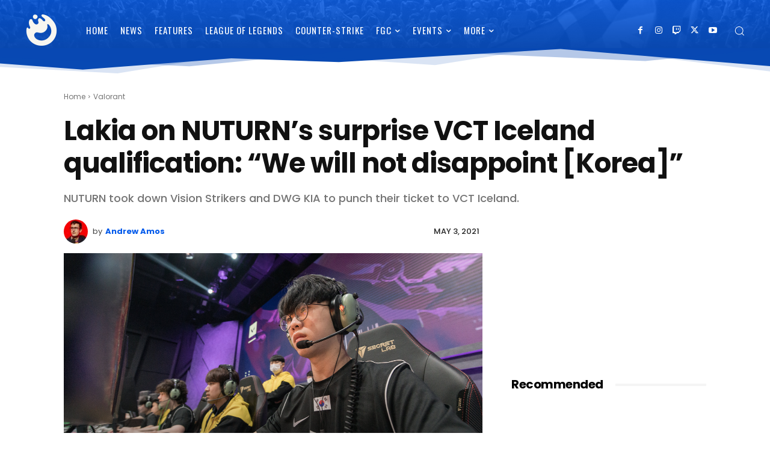

--- FILE ---
content_type: text/html; charset=UTF-8
request_url: https://snowballesports.com/2021/05/03/lakia-on-nuturns-surprise-vct-iceland-qualification-we-will-not-disappoint-korea/
body_size: 76632
content:
<!doctype html >
<html lang="en-AU">
<head>
    <meta charset="UTF-8" />
    <title>Lakia on NUTURN’s surprise VCT Iceland qualification: “We will not disappoint [Korea]” - Snowball Esports</title>
    <meta name="viewport" content="width=device-width, initial-scale=1.0">
    <link rel="pingback" href="https://snowballesports.com/xmlrpc.php" />
    <style id="jetpack-boost-critical-css">@media all{ul{box-sizing:border-box}.wp-block-separator{border:1px solid;border-left:none;border-right:none}:where(figure){margin:0 0 1em}}@media all{body .tdc-font-oi{display:inline-block}body .tdc-font-oi:before{vertical-align:middle}}@media all{@font-face{font-family:td-multipurpose;font-weight:400;font-style:normal;font-display:swap}.tdc-font-tdmp{display:inline-block;font:normal normal normal 14px/1 td-multipurpose;font-size:inherit;text-rendering:auto;-webkit-font-smoothing:antialiased;-moz-osx-font-smoothing:grayscale}.tdc-font-tdmp-arrow-cut-right:before{content:""}}@media all{@font-face{font-family:Icons;font-weight:400;font-style:normal;font-display:swap}.tdc-font-oi:before{font-family:Icons;speak:none;line-height:1;vertical-align:baseline;font-weight:400;font-style:normal;-webkit-font-smoothing:antialiased;-moz-osx-font-smoothing:grayscale}.tdc-font-oi:empty:before{width:1em;text-align:center;box-sizing:content-box}.tdc-font-oi-play-circle:before{content:""}}@media all{:root{--td_theme_color:#4db2ec;--td_text_color:#111}html{font-family:sans-serif;-ms-text-size-adjust:100%;-webkit-text-size-adjust:100%}body{margin:0}article,figcaption,figure{display:block}a{background-color:transparent}strong{font-weight:700}img{border:0}svg:not(:root){overflow:hidden}figure{margin:0}hr{-moz-box-sizing:content-box;box-sizing:content-box;height:0}button,input{color:inherit;font:inherit;margin:0}button{overflow:visible}button{text-transform:none}button{-webkit-appearance:button}input{line-height:normal}*{-webkit-box-sizing:border-box;-moz-box-sizing:border-box;box-sizing:border-box}:after,:before{-webkit-box-sizing:border-box;-moz-box-sizing:border-box;box-sizing:border-box}img{max-width:100%;height:auto}.td-main-content-wrap{background-color:#fff}.td-page-meta{display:none}.tdc-row{width:1068px;margin-right:auto;margin-left:auto}.tdc-row:after,.tdc-row:before{display:table;content:"";line-height:0}.tdc-row:after{clear:both}.tdc-row[class*=stretch_row]>.td-pb-row>.td-element-style{width:100vw!important;left:50%!important;transform:translateX(-50%)!important}@media (max-width:767px){.td-pb-row>.td-element-style{width:100vw!important;left:50%!important;transform:translateX(-50%)!important}}.tdc-row.stretch_row_1400{width:auto!important;max-width:1440px}@media (min-width:768px) and (max-width:1018px){.tdc-row.stretch_row_1400>.td-pb-row{margin-right:0;margin-left:0}}@media (min-width:1141px){.tdc-row.stretch_row_1400{padding-left:24px;padding-right:24px}}@media (min-width:1019px) and (max-width:1140px){.tdc-row.stretch_row_1400{padding-left:20px;padding-right:20px}}.tdc-row.stretch_row_1600{width:auto!important;max-width:1640px}@media (min-width:768px) and (max-width:1018px){.tdc-row.stretch_row_1600>.td-pb-row{margin-right:0;margin-left:0}}@media (min-width:1141px){.tdc-row.stretch_row_1600{padding-left:24px;padding-right:24px}}@media (min-width:1019px) and (max-width:1140px){.tdc-row.stretch_row_1600{padding-left:20px;padding-right:20px}}@media (max-width:767px){.tdc-row.td-stretch-content{padding-left:20px;padding-right:20px}}.td-pb-row{margin-right:-24px;margin-left:-24px;position:relative}.td-pb-row:after,.td-pb-row:before{display:table;content:""}.td-pb-row:after{clear:both}.td-pb-row [class*=td-pb-span]{display:block;min-height:1px;float:left;padding-right:24px;padding-left:24px;position:relative}@media (min-width:1019px) and (max-width:1140px){.td-pb-row [class*=td-pb-span]{padding-right:20px;padding-left:20px}}@media (min-width:768px) and (max-width:1018px){.td-pb-row [class*=td-pb-span]{padding-right:14px;padding-left:14px}}@media (max-width:767px){.td-pb-row [class*=td-pb-span]{padding-right:0;padding-left:0;float:none;width:100%}}.td-ss-row .td-pb-span4 .wpb_wrapper{-webkit-backface-visibility:hidden;-webkit-perspective:1000}.td-pb-span4{width:33.33333333%}.td-pb-span8{width:66.66666667%}.td-pb-span12{width:100%}.wpb_row{margin-bottom:0}@media (min-width:1019px) and (max-width:1140px){.tdc-row{width:980px}.td-pb-row{margin-right:-20px;margin-left:-20px}}@media (min-width:768px) and (max-width:1018px){.tdc-row{width:740px}.td-pb-row{margin-right:-14px;margin-left:-14px}}@media (max-width:767px){.tdc-row{width:100%;padding-left:20px;padding-right:20px}.td-pb-row{width:100%;margin-left:0;margin-right:0}}@media (min-width:768px){.td-drop-down-search .td-search-form{margin:20px}}#td-outer-wrap{overflow:hidden}@media (max-width:767px){#td-outer-wrap{margin:auto;width:100%;-webkit-transform-origin:50% 200px 0;transform-origin:50% 200px 0}}.td-menu-background{background-repeat:var(--td_mobile_background_repeat,no-repeat);background-size:var(--td_mobile_background_size,cover);background-position:var(--td_mobile_background_size,center top);position:fixed;top:0;display:block;width:100%;height:113%;z-index:9999;visibility:hidden;transform:translate3d(-100%,0,0);-webkit-transform:translate3d(-100%,0,0)}.td-menu-background:before{content:"";width:100%;height:100%;position:absolute;top:0;left:0;opacity:.98;background:#313b45;background:-webkit-gradient(left top,left bottom,color-stop(0,var(--td_mobile_gradient_one_mob,#313b45)),color-stop(100%,var(--td_mobile_gradient_two_mob,#3393b8)));background:linear-gradient(to bottom,var(--td_mobile_gradient_one_mob,#313b45) 0,var(--td_mobile_gradient_two_mob,#3393b8) 100%)}#td-mobile-nav{padding:0;position:fixed;width:100%;height:calc(100% + 1px);top:0;z-index:9999;visibility:hidden;transform:translate3d(-99%,0,0);-webkit-transform:translate3d(-99%,0,0);left:-1%;font-family:-apple-system,".SFNSText-Regular","San Francisco",Roboto,"Segoe UI","Helvetica Neue","Lucida Grande",sans-serif}#td-mobile-nav{height:1px;overflow:hidden}#td-mobile-nav .td-menu-socials{padding:0 65px 0 20px;overflow:hidden;height:60px}#td-mobile-nav .td-social-icon-wrap{margin:20px 5px 0 0;display:inline-block}#td-mobile-nav .td-social-icon-wrap i{border:none;background-color:transparent;font-size:14px;width:40px;height:40px;line-height:38px;color:var(--td_mobile_text_color,#fff);vertical-align:middle}#td-mobile-nav .td-social-icon-wrap .td-icon-instagram{font-size:16px}.td-mobile-close{position:absolute;right:1px;top:0;z-index:1000}.td-mobile-close .td-icon-close-mobile{height:70px;width:70px;line-height:70px;font-size:21px;color:var(--td_mobile_text_color,#fff);top:4px;position:relative}.td-mobile-content{padding:20px 20px 0}.td-mobile-container{padding-bottom:20px;position:relative}.td-mobile-content ul{list-style:none;margin:0;padding:0}.td-mobile-content li{float:none;margin-left:0;-webkit-touch-callout:none}.td-mobile-content li a{display:block;line-height:21px;font-size:21px;color:var(--td_mobile_text_color,#fff);margin-left:0;padding:12px 30px 12px 12px;font-weight:700}.td-mobile-content .td-icon-menu-right{display:none;position:absolute;top:10px;right:-4px;z-index:1000;font-size:14px;padding:6px 12px;float:right;color:var(--td_mobile_text_color,#fff);-webkit-transform-origin:50% 48% 0px;transform-origin:50% 48% 0px;transform:rotate(-90deg);-webkit-transform:rotate(-90deg)}.td-mobile-content .td-icon-menu-right:before{content:""}.td-mobile-content .sub-menu{max-height:0;overflow:hidden;opacity:0}.td-mobile-content .sub-menu .td-icon-menu-right{font-size:11px;right:-2px;top:8px;color:var(--td_mobile_text_color,#fff)}.td-mobile-content .sub-menu a{padding:9px 26px 9px 36px!important;line-height:19px;font-size:16px;font-weight:400}.td-mobile-content .sub-menu .sub-menu a{padding-left:55px!important}.td-mobile-content .menu-item-has-children a{width:100%;z-index:1}.td-mobile-container{opacity:1}.td-search-wrap-mob{padding:0;position:absolute;width:100%;height:auto;top:0;text-align:center;z-index:9999;visibility:hidden;color:var(--td_mobile_text_color,#fff);font-family:-apple-system,".SFNSText-Regular","San Francisco",Roboto,"Segoe UI","Helvetica Neue","Lucida Grande",sans-serif}.td-search-wrap-mob .td-drop-down-search{opacity:0;visibility:hidden;-webkit-backface-visibility:hidden;position:relative}.td-search-wrap-mob #td-header-search-mob{color:var(--td_mobile_text_color,#fff);font-weight:700;font-size:26px;height:40px;line-height:36px;border:0;background:0 0;outline:0;margin:8px 0;padding:0;text-align:center}.td-search-wrap-mob .td-search-input{margin:0 5%;position:relative}.td-search-wrap-mob .td-search-input span{opacity:.8;font-size:12px}.td-search-wrap-mob .td-search-input:after,.td-search-wrap-mob .td-search-input:before{content:"";position:absolute;display:block;width:100%;height:1px;background-color:var(--td_mobile_text_color,#fff);bottom:0;left:0;opacity:.2}.td-search-wrap-mob .td-search-input:after{opacity:.8;transform:scaleX(0);-webkit-transform:scaleX(0)}.td-search-wrap-mob .td-search-form{margin-bottom:30px}.td-search-background{background-repeat:no-repeat;background-size:cover;background-position:center top;position:fixed;top:0;display:block;width:100%;height:113%;z-index:9999;transform:translate3d(100%,0,0);-webkit-transform:translate3d(100%,0,0);visibility:hidden}.td-search-background:before{content:"";width:100%;height:100%;position:absolute;top:0;left:0;opacity:.98;background:#313b45;background:-webkit-gradient(left top,left bottom,color-stop(0,var(--td_mobile_gradient_one_mob,#313b45)),color-stop(100%,var(--td_mobile_gradient_two_mob,#3393b8)));background:linear-gradient(to bottom,var(--td_mobile_gradient_one_mob,#313b45) 0,var(--td_mobile_gradient_two_mob,#3393b8) 100%)}.td-search-close{text-align:right;z-index:1000}.td-search-close .td-icon-close-mobile{height:70px;width:70px;line-height:70px;font-size:21px;color:var(--td_mobile_text_color,#fff);position:relative;top:4px;right:0}body{font-family:Verdana,BlinkMacSystemFont,-apple-system,"Segoe UI",Roboto,Oxygen,Ubuntu,Cantarell,"Open Sans","Helvetica Neue",sans-serif;font-size:14px;line-height:21px}p{margin-top:0;margin-bottom:21px}a{color:var(--td_theme_color,#4db2ec);text-decoration:none}ins{background:#fff;text-decoration:none}ul{padding:0}ul li{line-height:24px;margin-left:21px}h1,h3{font-family:Roboto,sans-serif;color:var(--td_text_color,#111);font-weight:400;margin:6px 0}h3>a{color:var(--td_text_color,#111)}h1{font-size:32px;line-height:40px;margin-top:33px;margin-bottom:23px}h3{font-size:22px;line-height:30px;margin-top:27px;margin-bottom:17px}input[type=text]{font-size:12px;line-height:21px;color:#444;border:1px solid #e1e1e1;width:100%;max-width:100%;height:34px;padding:3px 9px}@media (max-width:767px){input[type=text]{font-size:16px}}.tagdiv-type{font-size:15px;line-height:1.74;color:#222}.tagdiv-type ul{margin-bottom:26px}.tagdiv-type ul li:not(.blocks-gallery-item):not(.wp-block-navigation-item){line-height:inherit;margin-bottom:10px}.tagdiv-type ul li:not(.blocks-gallery-item):not(.wp-block-navigation-item):last-child{margin-bottom:0}.tagdiv-type p{margin-bottom:26px}.wp-block-separator.is-style-wide{border-width:0 0 1px 0}.td_module_wrap{position:relative;padding-bottom:35px}.td_module_wrap .entry-title{font-size:21px;line-height:25px;margin:0 0 6px 0}.entry-title{word-wrap:break-word}.td-module-meta-info{font-family:"Open Sans","Open Sans Regular",sans-serif;font-size:11px;margin-bottom:7px;line-height:1;min-height:17px}.td-post-author-name{font-weight:700;display:inline-block;position:relative;top:2px}.td-post-author-name a{color:#000}.td-post-author-name span{color:#ccc;margin:0 2px 0 2px;font-weight:400}.td-post-date{color:#767676;display:inline-block;position:relative;top:2px}.td-block-title span{display:inline-block}.td-main-content-wrap{padding-bottom:40px}@media (max-width:767px){.td-main-content-wrap{padding-bottom:26px}}.td-pb-span4 .wpb_wrapper{perspective:unset!important}.post{background-color:var(--td_container_transparent,#fff)}.td-post-content p:empty{display:none}.td-post-content{margin-top:21px;padding-bottom:16px}@media (max-width:767px){.td-post-content{margin-top:16px}}.td-post-content p{word-wrap:break-word}@font-face{font-family:newspaper;font-weight:400;font-style:normal;font-display:swap}[class*=" td-icon-"]:before,[class^=td-icon-]:before{font-family:newspaper;speak:none;font-style:normal;font-weight:400;font-variant:normal;text-transform:none;line-height:1;text-align:center;-webkit-font-smoothing:antialiased;-moz-osx-font-smoothing:grayscale}[class*=td-icon-]{line-height:1;text-align:center;display:inline-block}.td-icon-down:before{content:""}.td-icon-right:before{content:""}.td-icon-menu-up:before{content:""}.td-icon-menu-right:before{content:""}.td-icon-facebook:before{content:""}.td-icon-instagram:before{content:""}.td-icon-linkedin:before{content:""}.td-icon-reddit:before{content:""}.td-icon-share:before{content:""}.td-icon-twitter:before{content:""}.td-icon-youtube:before{content:""}.td-icon-close-mobile:before{content:""}.td-icon-plus:before{content:""}.td-icon-twitch:before{content:""}}@media all{.tdc_zone{margin:0}.td-main-content-wrap .tdc_zone{z-index:0}.td-header-template-wrap{z-index:100}.td-header-desktop-wrap{width:100%}.td-header-desktop-sticky-wrap,.td-header-mobile-sticky-wrap{position:fixed;top:0;width:100%;z-index:999;visibility:hidden;opacity:0}.td_block_wrap{margin-bottom:48px;position:relative;clear:both}@media (max-width:767px){.td_block_wrap{margin-bottom:32px}}.td-block-title-wrap{position:relative}.td-fix-index{transform:translateZ(0);-webkit-transform:translateZ(0)}.td_block_empty_space,.vc_empty_space{margin-bottom:0}.td_module_flex_1,.td_module_flex_3{display:inline-block;width:100%;padding-bottom:0}.td_module_flex_1 .td-module-container,.td_module_flex_3 .td-module-container{display:flex;flex-direction:column;position:relative}.td_module_flex_1 .td-module-container:before,.td_module_flex_3 .td-module-container:before{content:"";position:absolute;bottom:0;left:0;width:100%;height:1px}.td_module_flex_1 .td-module-meta-info,.td_module_flex_3 .td-module-meta-info{width:100%;margin-bottom:0;z-index:1;border:0 solid #eaeaea;min-height:0}.td-mc1-wrap .td_module_wrap:after,.td-mc1-wrap:after{content:"";display:table;clear:both}.td_module_flex_1 .td-module-meta-info{padding:13px 0 0 0}.td_module_flex_3 .td-module-meta-info{padding:0 0 0 16px}.td_module_flex_3 .entry-title{font-size:14px;line-height:20px;font-weight:500}@media (min-width:768px) and (max-width:1018px){.td_module_flex_3 .entry-title{font-size:12px;line-height:18px}}@media (min-width:1019px) and (max-width:1140px){.td_module_flex_3 .entry-title{font-size:12px;line-height:18px}}.td_flex_block_3 .td_module_column{float:left}@media (min-width:768px) and (max-width:1018px){.td_flex_block_3 .td_module_flex_1 .entry-title{font-size:17px;line-height:22px}}.td_flex_block_3 .td_module_flex_3 .td-module-container{flex-direction:row}.tdb-template .td-main-content-wrap{padding-bottom:0}.tdm-svg{fill:#000;transform-origin:50% 50%0;width:100%;min-width:1000px;left:50%;transform:translateX(-50%);position:relative}.tdc-row-divider{position:absolute;width:100%;height:100%;bottom:0;line-height:0;left:50%;transform:translateX(-50%)}@media (max-width:767px){.tdc-row-divider{width:100vw!important}}[class*=stretch_] .tdc-row-divider{width:100vw}.tdm-svg2{opacity:.3}.tdm-svg3{opacity:.15}.tdc-row-divider-top{position:absolute;top:0;width:100%;transform:rotateX(180deg);-webkit-transform:rotateX(180deg)}.tdc-divider-space{background-color:#fff;position:absolute;width:100%;z-index:1}.td_block_wrap p:empty:before{display:none}.td-a-rec-id-custom-spot{margin-bottom:0;text-align:center}.td-container-wrap{background-color:var(--td_container_transparent,#fff);margin-left:auto;margin-right:auto}.td-scroll-up{position:fixed;bottom:4px;right:5px;width:40px;height:40px;background-color:var(--td_theme_color,#4db2ec);z-index:9999;transform:translate3d(0,70px,0);-webkit-transform:translate3d(0,70px,0)}.td-scroll-up .td-icon-menu-up{position:relative;color:#fff;font-size:20px;display:block;text-align:center;width:40px;top:7px}@media (max-width:767px){.td-scroll-up.td-hide-scroll-up-on-mob{display:none!important}}.wpb_button{display:inline-block;font-family:"Open Sans","Open Sans Regular",sans-serif;font-weight:600;line-height:24px;text-shadow:none;border:none;border-radius:0;margin-bottom:21px}.td-element-style{position:absolute;z-index:0;width:100%;height:100%;top:0;bottom:0;left:0;right:0;overflow:hidden}.td-element-style-before{opacity:0}body.td-animation-stack-type0 .post img:not(.woocommerce-product-gallery img):not(.rs-pzimg){opacity:0}}</style><meta name='robots' content='index, follow, max-image-preview:large, max-snippet:-1, max-video-preview:-1' />
	<style>img:is([sizes="auto" i], [sizes^="auto," i]) { contain-intrinsic-size: 3000px 1500px }</style>
	<link rel="icon" type="image/png" href="https://snowballesports.com/wp-content/uploads/2023/01/sb23-siteicon-update.png"><link rel="apple-touch-icon" sizes="76x76" href="/wp-content/uploads/2020/04/sb-logo-ios-76.png"/><link rel="apple-touch-icon" sizes="120x120" href="/wp-content/uploads/2020/04/sb-logo-ios-120.png"/><link rel="apple-touch-icon" sizes="152x152" href="/wp-content/uploads/2020/04/sb-logo-ios-152.png"/><link rel="apple-touch-icon" sizes="114x114" href="/wp-content/uploads/2020/04/sb-logo-ios-114.png"/><link rel="apple-touch-icon" sizes="144x144" href="/wp-content/uploads/2020/04/sb-logo-ios-144.png"/>
	<!-- This site is optimized with the Yoast SEO plugin v25.8 - https://yoast.com/wordpress/plugins/seo/ -->
	<meta name="description" content="NUTURN took down Vision Strikers and DWG KIA to punch their ticket to VCT Iceland." />
	<link rel="canonical" href="https://snowballesports.com/2021/05/03/lakia-on-nuturns-surprise-vct-iceland-qualification-we-will-not-disappoint-korea/" />
	<meta property="og:locale" content="en_US" />
	<meta property="og:type" content="article" />
	<meta property="og:title" content="Lakia on NUTURN’s surprise VCT Iceland qualification: “We will not disappoint [Korea]” - Snowball Esports" />
	<meta property="og:description" content="NUTURN took down Vision Strikers and DWG KIA to punch their ticket to VCT Iceland." />
	<meta property="og:url" content="https://snowballesports.com/2021/05/03/lakia-on-nuturns-surprise-vct-iceland-qualification-we-will-not-disappoint-korea/" />
	<meta property="og:site_name" content="Snowball Esports" />
	<meta property="article:publisher" content="https://facebook.com/snowballesports" />
	<meta property="article:published_time" content="2021-05-03T03:57:39+00:00" />
	<meta property="article:modified_time" content="2021-06-23T02:01:08+00:00" />
	<meta property="og:image" content="https://snowballesports.com/wp-content/uploads/2021/05/kr-vct-champs-ftimg-s-1024x576.png" />
	<meta property="og:image:width" content="1024" />
	<meta property="og:image:height" content="576" />
	<meta property="og:image:type" content="image/png" />
	<meta name="author" content="Andrew Amos" />
	<meta name="twitter:card" content="summary_large_image" />
	<meta name="twitter:creator" content="@https://twitter.com/Dvcky_" />
	<meta name="twitter:site" content="@snowballesports" />
	<meta name="twitter:label1" content="Written by" />
	<meta name="twitter:data1" content="Andrew Amos" />
	<meta name="twitter:label2" content="Est. reading time" />
	<meta name="twitter:data2" content="4 minutes" />
	<script data-jetpack-boost="ignore" type="application/ld+json" class="yoast-schema-graph">{"@context":"https://schema.org","@graph":[{"@type":"Article","@id":"https://snowballesports.com/2021/05/03/lakia-on-nuturns-surprise-vct-iceland-qualification-we-will-not-disappoint-korea/#article","isPartOf":{"@id":"https://snowballesports.com/2021/05/03/lakia-on-nuturns-surprise-vct-iceland-qualification-we-will-not-disappoint-korea/"},"author":{"name":"Andrew Amos","@id":"https://snowballesports.com/#/schema/person/4d38511433a486b560ee044dcc77ba4e"},"headline":"Lakia on NUTURN’s surprise VCT Iceland qualification: “We will not disappoint [Korea]”","datePublished":"2021-05-03T03:57:39+00:00","dateModified":"2021-06-23T02:01:08+00:00","mainEntityOfPage":{"@id":"https://snowballesports.com/2021/05/03/lakia-on-nuturns-surprise-vct-iceland-qualification-we-will-not-disappoint-korea/"},"wordCount":717,"publisher":{"@id":"https://snowballesports.com/#organization"},"image":{"@id":"https://snowballesports.com/2021/05/03/lakia-on-nuturns-surprise-vct-iceland-qualification-we-will-not-disappoint-korea/#primaryimage"},"thumbnailUrl":"https://i0.wp.com/snowballesports.com/wp-content/uploads/2021/05/kr-vct-champs-ftimg.png?fit=1920%2C1080&ssl=1","articleSection":["Valorant","VCT"],"inLanguage":"en-AU"},{"@type":"WebPage","@id":"https://snowballesports.com/2021/05/03/lakia-on-nuturns-surprise-vct-iceland-qualification-we-will-not-disappoint-korea/","url":"https://snowballesports.com/2021/05/03/lakia-on-nuturns-surprise-vct-iceland-qualification-we-will-not-disappoint-korea/","name":"Lakia on NUTURN’s surprise VCT Iceland qualification: “We will not disappoint [Korea]” - Snowball Esports","isPartOf":{"@id":"https://snowballesports.com/#website"},"primaryImageOfPage":{"@id":"https://snowballesports.com/2021/05/03/lakia-on-nuturns-surprise-vct-iceland-qualification-we-will-not-disappoint-korea/#primaryimage"},"image":{"@id":"https://snowballesports.com/2021/05/03/lakia-on-nuturns-surprise-vct-iceland-qualification-we-will-not-disappoint-korea/#primaryimage"},"thumbnailUrl":"https://i0.wp.com/snowballesports.com/wp-content/uploads/2021/05/kr-vct-champs-ftimg.png?fit=1920%2C1080&ssl=1","datePublished":"2021-05-03T03:57:39+00:00","dateModified":"2021-06-23T02:01:08+00:00","description":"NUTURN took down Vision Strikers and DWG KIA to punch their ticket to VCT Iceland.","breadcrumb":{"@id":"https://snowballesports.com/2021/05/03/lakia-on-nuturns-surprise-vct-iceland-qualification-we-will-not-disappoint-korea/#breadcrumb"},"inLanguage":"en-AU","potentialAction":[{"@type":"ReadAction","target":["https://snowballesports.com/2021/05/03/lakia-on-nuturns-surprise-vct-iceland-qualification-we-will-not-disappoint-korea/"]}]},{"@type":"ImageObject","inLanguage":"en-AU","@id":"https://snowballesports.com/2021/05/03/lakia-on-nuturns-surprise-vct-iceland-qualification-we-will-not-disappoint-korea/#primaryimage","url":"https://i0.wp.com/snowballesports.com/wp-content/uploads/2021/05/kr-vct-champs-ftimg.png?fit=1920%2C1080&ssl=1","contentUrl":"https://i0.wp.com/snowballesports.com/wp-content/uploads/2021/05/kr-vct-champs-ftimg.png?fit=1920%2C1080&ssl=1","width":1920,"height":1080},{"@type":"BreadcrumbList","@id":"https://snowballesports.com/2021/05/03/lakia-on-nuturns-surprise-vct-iceland-qualification-we-will-not-disappoint-korea/#breadcrumb","itemListElement":[{"@type":"ListItem","position":1,"name":"Home","item":"https://snowballesports.com/"},{"@type":"ListItem","position":2,"name":"Lakia on NUTURN’s surprise VCT Iceland qualification: “We will not disappoint [Korea]”"}]},{"@type":"WebSite","@id":"https://snowballesports.com/#website","url":"https://snowballesports.com/","name":"Snowball Esports","description":"Oceanic Esports News &amp; Content","publisher":{"@id":"https://snowballesports.com/#organization"},"potentialAction":[{"@type":"SearchAction","target":{"@type":"EntryPoint","urlTemplate":"https://snowballesports.com/?s={search_term_string}"},"query-input":{"@type":"PropertyValueSpecification","valueRequired":true,"valueName":"search_term_string"}}],"inLanguage":"en-AU"},{"@type":"Organization","@id":"https://snowballesports.com/#organization","name":"Snowball Esports","url":"https://snowballesports.com/","logo":{"@type":"ImageObject","inLanguage":"en-AU","@id":"https://snowballesports.com/#/schema/logo/image/","url":"https://snowballesports.com/wp-content/uploads/2020/04/sb-footer-logo-blue.png","contentUrl":"https://snowballesports.com/wp-content/uploads/2020/04/sb-footer-logo-blue.png","width":450,"height":103,"caption":"Snowball Esports"},"image":{"@id":"https://snowballesports.com/#/schema/logo/image/"},"sameAs":["https://facebook.com/snowballesports","https://x.com/snowballesports","https://instagram.com/snowballesports","https://www.linkedin.com/company/snowballesports","https://www.youtube.com/channel/UCRQp6p_EmSUZbdW-dizDHGg"]},{"@type":"Person","@id":"https://snowballesports.com/#/schema/person/4d38511433a486b560ee044dcc77ba4e","name":"Andrew Amos","image":{"@type":"ImageObject","inLanguage":"en-AU","@id":"https://snowballesports.com/#/schema/person/image/","url":"https://secure.gravatar.com/avatar/5cfeedbb7857206952b5566b2aa45bee242c1d0f3b8ceda24dd9e966b3294551?s=96&d=mm&r=g","contentUrl":"https://secure.gravatar.com/avatar/5cfeedbb7857206952b5566b2aa45bee242c1d0f3b8ceda24dd9e966b3294551?s=96&d=mm&r=g","caption":"Andrew Amos"},"description":"After joining Snowball in mid-2018, Andrew \"Ducky\" Amos has fast become one of our region's best esports writers. Cutting his teeth in Oceanic Overwatch, he now covers all kinds of esports for publications globally. However, his heart still lays at home, telling the story of Aussies trying to make it big.","sameAs":["https://x.com/https://twitter.com/Dvcky_"],"url":"https://snowballesports.com/author/ducky/"}]}</script>
	<!-- / Yoast SEO plugin. -->


<link rel='dns-prefetch' href='//stats.wp.com' />
<link rel='dns-prefetch' href='//fonts.googleapis.com' />
<link rel='preconnect' href='//i0.wp.com' />
<link rel="alternate" type="application/rss+xml" title="Snowball Esports &raquo; Feed" href="https://snowballesports.com/feed/" />
<link rel="alternate" type="application/rss+xml" title="Snowball Esports &raquo; Comments Feed" href="https://snowballesports.com/comments/feed/" />

<noscript><link rel='stylesheet' id='all-css-ade74453748bb11ecd1127e83a4d3f9e' href='https://snowballesports.com/wp-content/boost-cache/static/9a00f94365.min.css' type='text/css' media='all' /></noscript><link rel='stylesheet' id='all-css-ade74453748bb11ecd1127e83a4d3f9e' href='https://snowballesports.com/wp-content/boost-cache/static/9a00f94365.min.css' type='text/css' media="not all" data-media="all" onload="this.media=this.dataset.media; delete this.dataset.media; this.removeAttribute( 'onload' );" />
<style id='td-theme-inline-css'>@media (max-width:767px){.td-header-desktop-wrap{display:none}}@media (min-width:767px){.td-header-mobile-wrap{display:none}}</style>
<style id='wp-emoji-styles-inline-css'>

	img.wp-smiley, img.emoji {
		display: inline !important;
		border: none !important;
		box-shadow: none !important;
		height: 1em !important;
		width: 1em !important;
		margin: 0 0.07em !important;
		vertical-align: -0.1em !important;
		background: none !important;
		padding: 0 !important;
	}
</style>
<style id='classic-theme-styles-inline-css'>
/*! This file is auto-generated */
.wp-block-button__link{color:#fff;background-color:#32373c;border-radius:9999px;box-shadow:none;text-decoration:none;padding:calc(.667em + 2px) calc(1.333em + 2px);font-size:1.125em}.wp-block-file__button{background:#32373c;color:#fff;text-decoration:none}
</style>
<style id='jetpack-sharing-buttons-style-inline-css'>
.jetpack-sharing-buttons__services-list{display:flex;flex-direction:row;flex-wrap:wrap;gap:0;list-style-type:none;margin:5px;padding:0}.jetpack-sharing-buttons__services-list.has-small-icon-size{font-size:12px}.jetpack-sharing-buttons__services-list.has-normal-icon-size{font-size:16px}.jetpack-sharing-buttons__services-list.has-large-icon-size{font-size:24px}.jetpack-sharing-buttons__services-list.has-huge-icon-size{font-size:36px}@media print{.jetpack-sharing-buttons__services-list{display:none!important}}.editor-styles-wrapper .wp-block-jetpack-sharing-buttons{gap:0;padding-inline-start:0}ul.jetpack-sharing-buttons__services-list.has-background{padding:1.25em 2.375em}
</style>
<style id='global-styles-inline-css'>
:root{--wp--preset--aspect-ratio--square: 1;--wp--preset--aspect-ratio--4-3: 4/3;--wp--preset--aspect-ratio--3-4: 3/4;--wp--preset--aspect-ratio--3-2: 3/2;--wp--preset--aspect-ratio--2-3: 2/3;--wp--preset--aspect-ratio--16-9: 16/9;--wp--preset--aspect-ratio--9-16: 9/16;--wp--preset--color--black: #000000;--wp--preset--color--cyan-bluish-gray: #abb8c3;--wp--preset--color--white: #ffffff;--wp--preset--color--pale-pink: #f78da7;--wp--preset--color--vivid-red: #cf2e2e;--wp--preset--color--luminous-vivid-orange: #ff6900;--wp--preset--color--luminous-vivid-amber: #fcb900;--wp--preset--color--light-green-cyan: #7bdcb5;--wp--preset--color--vivid-green-cyan: #00d084;--wp--preset--color--pale-cyan-blue: #8ed1fc;--wp--preset--color--vivid-cyan-blue: #0693e3;--wp--preset--color--vivid-purple: #9b51e0;--wp--preset--gradient--vivid-cyan-blue-to-vivid-purple: linear-gradient(135deg,rgba(6,147,227,1) 0%,rgb(155,81,224) 100%);--wp--preset--gradient--light-green-cyan-to-vivid-green-cyan: linear-gradient(135deg,rgb(122,220,180) 0%,rgb(0,208,130) 100%);--wp--preset--gradient--luminous-vivid-amber-to-luminous-vivid-orange: linear-gradient(135deg,rgba(252,185,0,1) 0%,rgba(255,105,0,1) 100%);--wp--preset--gradient--luminous-vivid-orange-to-vivid-red: linear-gradient(135deg,rgba(255,105,0,1) 0%,rgb(207,46,46) 100%);--wp--preset--gradient--very-light-gray-to-cyan-bluish-gray: linear-gradient(135deg,rgb(238,238,238) 0%,rgb(169,184,195) 100%);--wp--preset--gradient--cool-to-warm-spectrum: linear-gradient(135deg,rgb(74,234,220) 0%,rgb(151,120,209) 20%,rgb(207,42,186) 40%,rgb(238,44,130) 60%,rgb(251,105,98) 80%,rgb(254,248,76) 100%);--wp--preset--gradient--blush-light-purple: linear-gradient(135deg,rgb(255,206,236) 0%,rgb(152,150,240) 100%);--wp--preset--gradient--blush-bordeaux: linear-gradient(135deg,rgb(254,205,165) 0%,rgb(254,45,45) 50%,rgb(107,0,62) 100%);--wp--preset--gradient--luminous-dusk: linear-gradient(135deg,rgb(255,203,112) 0%,rgb(199,81,192) 50%,rgb(65,88,208) 100%);--wp--preset--gradient--pale-ocean: linear-gradient(135deg,rgb(255,245,203) 0%,rgb(182,227,212) 50%,rgb(51,167,181) 100%);--wp--preset--gradient--electric-grass: linear-gradient(135deg,rgb(202,248,128) 0%,rgb(113,206,126) 100%);--wp--preset--gradient--midnight: linear-gradient(135deg,rgb(2,3,129) 0%,rgb(40,116,252) 100%);--wp--preset--font-size--small: 11px;--wp--preset--font-size--medium: 20px;--wp--preset--font-size--large: 32px;--wp--preset--font-size--x-large: 42px;--wp--preset--font-size--regular: 15px;--wp--preset--font-size--larger: 50px;--wp--preset--spacing--20: 0.44rem;--wp--preset--spacing--30: 0.67rem;--wp--preset--spacing--40: 1rem;--wp--preset--spacing--50: 1.5rem;--wp--preset--spacing--60: 2.25rem;--wp--preset--spacing--70: 3.38rem;--wp--preset--spacing--80: 5.06rem;--wp--preset--shadow--natural: 6px 6px 9px rgba(0, 0, 0, 0.2);--wp--preset--shadow--deep: 12px 12px 50px rgba(0, 0, 0, 0.4);--wp--preset--shadow--sharp: 6px 6px 0px rgba(0, 0, 0, 0.2);--wp--preset--shadow--outlined: 6px 6px 0px -3px rgba(255, 255, 255, 1), 6px 6px rgba(0, 0, 0, 1);--wp--preset--shadow--crisp: 6px 6px 0px rgba(0, 0, 0, 1);}:where(.is-layout-flex){gap: 0.5em;}:where(.is-layout-grid){gap: 0.5em;}body .is-layout-flex{display: flex;}.is-layout-flex{flex-wrap: wrap;align-items: center;}.is-layout-flex > :is(*, div){margin: 0;}body .is-layout-grid{display: grid;}.is-layout-grid > :is(*, div){margin: 0;}:where(.wp-block-columns.is-layout-flex){gap: 2em;}:where(.wp-block-columns.is-layout-grid){gap: 2em;}:where(.wp-block-post-template.is-layout-flex){gap: 1.25em;}:where(.wp-block-post-template.is-layout-grid){gap: 1.25em;}.has-black-color{color: var(--wp--preset--color--black) !important;}.has-cyan-bluish-gray-color{color: var(--wp--preset--color--cyan-bluish-gray) !important;}.has-white-color{color: var(--wp--preset--color--white) !important;}.has-pale-pink-color{color: var(--wp--preset--color--pale-pink) !important;}.has-vivid-red-color{color: var(--wp--preset--color--vivid-red) !important;}.has-luminous-vivid-orange-color{color: var(--wp--preset--color--luminous-vivid-orange) !important;}.has-luminous-vivid-amber-color{color: var(--wp--preset--color--luminous-vivid-amber) !important;}.has-light-green-cyan-color{color: var(--wp--preset--color--light-green-cyan) !important;}.has-vivid-green-cyan-color{color: var(--wp--preset--color--vivid-green-cyan) !important;}.has-pale-cyan-blue-color{color: var(--wp--preset--color--pale-cyan-blue) !important;}.has-vivid-cyan-blue-color{color: var(--wp--preset--color--vivid-cyan-blue) !important;}.has-vivid-purple-color{color: var(--wp--preset--color--vivid-purple) !important;}.has-black-background-color{background-color: var(--wp--preset--color--black) !important;}.has-cyan-bluish-gray-background-color{background-color: var(--wp--preset--color--cyan-bluish-gray) !important;}.has-white-background-color{background-color: var(--wp--preset--color--white) !important;}.has-pale-pink-background-color{background-color: var(--wp--preset--color--pale-pink) !important;}.has-vivid-red-background-color{background-color: var(--wp--preset--color--vivid-red) !important;}.has-luminous-vivid-orange-background-color{background-color: var(--wp--preset--color--luminous-vivid-orange) !important;}.has-luminous-vivid-amber-background-color{background-color: var(--wp--preset--color--luminous-vivid-amber) !important;}.has-light-green-cyan-background-color{background-color: var(--wp--preset--color--light-green-cyan) !important;}.has-vivid-green-cyan-background-color{background-color: var(--wp--preset--color--vivid-green-cyan) !important;}.has-pale-cyan-blue-background-color{background-color: var(--wp--preset--color--pale-cyan-blue) !important;}.has-vivid-cyan-blue-background-color{background-color: var(--wp--preset--color--vivid-cyan-blue) !important;}.has-vivid-purple-background-color{background-color: var(--wp--preset--color--vivid-purple) !important;}.has-black-border-color{border-color: var(--wp--preset--color--black) !important;}.has-cyan-bluish-gray-border-color{border-color: var(--wp--preset--color--cyan-bluish-gray) !important;}.has-white-border-color{border-color: var(--wp--preset--color--white) !important;}.has-pale-pink-border-color{border-color: var(--wp--preset--color--pale-pink) !important;}.has-vivid-red-border-color{border-color: var(--wp--preset--color--vivid-red) !important;}.has-luminous-vivid-orange-border-color{border-color: var(--wp--preset--color--luminous-vivid-orange) !important;}.has-luminous-vivid-amber-border-color{border-color: var(--wp--preset--color--luminous-vivid-amber) !important;}.has-light-green-cyan-border-color{border-color: var(--wp--preset--color--light-green-cyan) !important;}.has-vivid-green-cyan-border-color{border-color: var(--wp--preset--color--vivid-green-cyan) !important;}.has-pale-cyan-blue-border-color{border-color: var(--wp--preset--color--pale-cyan-blue) !important;}.has-vivid-cyan-blue-border-color{border-color: var(--wp--preset--color--vivid-cyan-blue) !important;}.has-vivid-purple-border-color{border-color: var(--wp--preset--color--vivid-purple) !important;}.has-vivid-cyan-blue-to-vivid-purple-gradient-background{background: var(--wp--preset--gradient--vivid-cyan-blue-to-vivid-purple) !important;}.has-light-green-cyan-to-vivid-green-cyan-gradient-background{background: var(--wp--preset--gradient--light-green-cyan-to-vivid-green-cyan) !important;}.has-luminous-vivid-amber-to-luminous-vivid-orange-gradient-background{background: var(--wp--preset--gradient--luminous-vivid-amber-to-luminous-vivid-orange) !important;}.has-luminous-vivid-orange-to-vivid-red-gradient-background{background: var(--wp--preset--gradient--luminous-vivid-orange-to-vivid-red) !important;}.has-very-light-gray-to-cyan-bluish-gray-gradient-background{background: var(--wp--preset--gradient--very-light-gray-to-cyan-bluish-gray) !important;}.has-cool-to-warm-spectrum-gradient-background{background: var(--wp--preset--gradient--cool-to-warm-spectrum) !important;}.has-blush-light-purple-gradient-background{background: var(--wp--preset--gradient--blush-light-purple) !important;}.has-blush-bordeaux-gradient-background{background: var(--wp--preset--gradient--blush-bordeaux) !important;}.has-luminous-dusk-gradient-background{background: var(--wp--preset--gradient--luminous-dusk) !important;}.has-pale-ocean-gradient-background{background: var(--wp--preset--gradient--pale-ocean) !important;}.has-electric-grass-gradient-background{background: var(--wp--preset--gradient--electric-grass) !important;}.has-midnight-gradient-background{background: var(--wp--preset--gradient--midnight) !important;}.has-small-font-size{font-size: var(--wp--preset--font-size--small) !important;}.has-medium-font-size{font-size: var(--wp--preset--font-size--medium) !important;}.has-large-font-size{font-size: var(--wp--preset--font-size--large) !important;}.has-x-large-font-size{font-size: var(--wp--preset--font-size--x-large) !important;}
:where(.wp-block-post-template.is-layout-flex){gap: 1.25em;}:where(.wp-block-post-template.is-layout-grid){gap: 1.25em;}
:where(.wp-block-columns.is-layout-flex){gap: 2em;}:where(.wp-block-columns.is-layout-grid){gap: 2em;}
:root :where(.wp-block-pullquote){font-size: 1.5em;line-height: 1.6;}
</style>
<noscript><link rel='stylesheet' id='dashicons-css' href='https://snowballesports.com/wp-includes/css/dashicons.min.css?ver=cea13a06ec408ed7d0b6506084f1a0e2' media='all' />
</noscript><link rel='stylesheet' id='dashicons-css' href='https://snowballesports.com/wp-includes/css/dashicons.min.css?ver=cea13a06ec408ed7d0b6506084f1a0e2' media="not all" data-media="all" onload="this.media=this.dataset.media; delete this.dataset.media; this.removeAttribute( 'onload' );" />
<noscript><link rel='stylesheet' id='google-fonts-style-css' href='https://fonts.googleapis.com/css?family=Open+Sans%3A400%2C600%2C700%2C100%2C200%2C300%2C500%2C800%2C900%7CPoppins%3A400%2C100%2C200%2C300%2C500%2C600%2C700%2C800%2C900%7CRoboto%3A400%2C600%2C700%2C100%2C200%2C300%2C500%2C800%2C900%7COswald%3A400%2C500%2C700%7COpen+Sans%3A400%2C700%7CMerriweather%3A700%2C300%2C400%7CFira+Sans%3A300%2C600%2C400%2C500%7CPoppins%3A600%2C400%2C300%2C700%2C500&#038;display=swap&#038;ver=12.7.1' media='all' />
</noscript><link rel='stylesheet' id='google-fonts-style-css' href='https://fonts.googleapis.com/css?family=Open+Sans%3A400%2C600%2C700%2C100%2C200%2C300%2C500%2C800%2C900%7CPoppins%3A400%2C100%2C200%2C300%2C500%2C600%2C700%2C800%2C900%7CRoboto%3A400%2C600%2C700%2C100%2C200%2C300%2C500%2C800%2C900%7COswald%3A400%2C500%2C700%7COpen+Sans%3A400%2C700%7CMerriweather%3A700%2C300%2C400%7CFira+Sans%3A300%2C600%2C400%2C500%7CPoppins%3A600%2C400%2C300%2C700%2C500&#038;display=swap&#038;ver=12.7.1' media="not all" data-media="all" onload="this.media=this.dataset.media; delete this.dataset.media; this.removeAttribute( 'onload' );" />



<link rel="https://api.w.org/" href="https://snowballesports.com/wp-json/" /><link rel="alternate" title="JSON" type="application/json" href="https://snowballesports.com/wp-json/wp/v2/posts/5756" /><link rel="alternate" title="oEmbed (JSON)" type="application/json+oembed" href="https://snowballesports.com/wp-json/oembed/1.0/embed?url=https%3A%2F%2Fsnowballesports.com%2F2021%2F05%2F03%2Flakia-on-nuturns-surprise-vct-iceland-qualification-we-will-not-disappoint-korea%2F" />
<link rel="alternate" title="oEmbed (XML)" type="text/xml+oembed" href="https://snowballesports.com/wp-json/oembed/1.0/embed?url=https%3A%2F%2Fsnowballesports.com%2F2021%2F05%2F03%2Flakia-on-nuturns-surprise-vct-iceland-qualification-we-will-not-disappoint-korea%2F&#038;format=xml" />
<!-- Global site tag (gtag.js) - Google Analytics -->



	<style>img#wpstats{display:none}</style>
		    
    
    <style id="tdb-global-colors">:root{--accent-color:#fff}</style>

    
	
<!-- JS generated by theme -->




<!-- Header style compiled by theme -->

<style>.td-header-wrap .black-menu .sf-menu>.current-menu-item>a,.td-header-wrap .black-menu .sf-menu>.current-menu-ancestor>a,.td-header-wrap .black-menu .sf-menu>.current-category-ancestor>a,.td-header-wrap .black-menu .sf-menu>li>a:hover,.td-header-wrap .black-menu .sf-menu>.sfHover>a,.sf-menu>.current-menu-item>a:after,.sf-menu>.current-menu-ancestor>a:after,.sf-menu>.current-category-ancestor>a:after,.sf-menu>li:hover>a:after,.sf-menu>.sfHover>a:after,.header-search-wrap .td-drop-down-search:after,.header-search-wrap .td-drop-down-search .btn:hover,input[type=submit]:hover,.td-read-more a,.td-post-category:hover,body .td_top_authors .td-active .td-author-post-count,body .td_top_authors .td-active .td-author-comments-count,body .td_top_authors .td_mod_wrap:hover .td-author-post-count,body .td_top_authors .td_mod_wrap:hover .td-author-comments-count,.td-404-sub-sub-title a:hover,.td-search-form-widget .wpb_button:hover,.td-rating-bar-wrap div,.dropcap,.td_wrapper_video_playlist .td_video_controls_playlist_wrapper,.wpb_default,.wpb_default:hover,.td-left-smart-list:hover,.td-right-smart-list:hover,#bbpress-forums button:hover,.bbp_widget_login .button:hover,.td-footer-wrapper .td-post-category,.td-footer-wrapper .widget_product_search input[type="submit"]:hover,.single-product .product .summary .cart .button:hover,.td-next-prev-wrap a:hover,.td-load-more-wrap a:hover,.td-post-small-box a:hover,.page-nav .current,.page-nav:first-child>div,#bbpress-forums .bbp-pagination .current,#bbpress-forums #bbp-single-user-details #bbp-user-navigation li.current a,.td-theme-slider:hover .slide-meta-cat a,a.vc_btn-black:hover,.td-trending-now-wrapper:hover .td-trending-now-title,.td-scroll-up,.td-smart-list-button:hover,.td-weather-information:before,.td-weather-week:before,.td_block_exchange .td-exchange-header:before,.td-pulldown-syle-2 .td-subcat-dropdown ul:after,.td_block_template_9 .td-block-title:after,.td_block_template_15 .td-block-title:before,div.wpforms-container .wpforms-form div.wpforms-submit-container button[type=submit],.td-close-video-fixed{background-color:#015df4}.td_block_template_4 .td-related-title .td-cur-simple-item:before{border-color:#015df4 transparent transparent transparent!important}.td_block_template_4 .td-related-title .td-cur-simple-item,.td_block_template_3 .td-related-title .td-cur-simple-item,.td_block_template_9 .td-related-title:after{background-color:#015df4}a,cite a:hover,.td-page-content blockquote p,.td-post-content blockquote p,.mce-content-body blockquote p,.comment-content blockquote p,.wpb_text_column blockquote p,.td_block_text_with_title blockquote p,.td_module_wrap:hover .entry-title a,.td-subcat-filter .td-subcat-list a:hover,.td-subcat-filter .td-subcat-dropdown a:hover,.td_quote_on_blocks,.dropcap2,.dropcap3,body .td_top_authors .td-active .td-authors-name a,body .td_top_authors .td_mod_wrap:hover .td-authors-name a,.td-post-next-prev-content a:hover,.author-box-wrap .td-author-social a:hover,.td-author-name a:hover,.td-author-url a:hover,.comment-reply-link:hover,.logged-in-as a:hover,#cancel-comment-reply-link:hover,.td-search-query,.widget a:hover,.td_wp_recentcomments a:hover,.archive .widget_archive .current,.archive .widget_archive .current a,.widget_calendar tfoot a:hover,#bbpress-forums li.bbp-header .bbp-reply-content span a:hover,#bbpress-forums .bbp-forum-freshness a:hover,#bbpress-forums .bbp-topic-freshness a:hover,#bbpress-forums .bbp-forums-list li a:hover,#bbpress-forums .bbp-forum-title:hover,#bbpress-forums .bbp-topic-permalink:hover,#bbpress-forums .bbp-topic-started-by a:hover,#bbpress-forums .bbp-topic-started-in a:hover,#bbpress-forums .bbp-body .super-sticky li.bbp-topic-title .bbp-topic-permalink,#bbpress-forums .bbp-body .sticky li.bbp-topic-title .bbp-topic-permalink,.widget_display_replies .bbp-author-name,.widget_display_topics .bbp-author-name,.td-subfooter-menu li a:hover,a.vc_btn-black:hover,.td-smart-list-dropdown-wrap .td-smart-list-button:hover,.td-instagram-user a,.td-block-title-wrap .td-wrapper-pulldown-filter .td-pulldown-filter-display-option:hover,.td-block-title-wrap .td-wrapper-pulldown-filter .td-pulldown-filter-display-option:hover i,.td-block-title-wrap .td-wrapper-pulldown-filter .td-pulldown-filter-link:hover,.td-block-title-wrap .td-wrapper-pulldown-filter .td-pulldown-filter-item .td-cur-simple-item,.td-pulldown-syle-2 .td-subcat-dropdown:hover .td-subcat-more span,.td-pulldown-syle-2 .td-subcat-dropdown:hover .td-subcat-more i,.td-pulldown-syle-3 .td-subcat-dropdown:hover .td-subcat-more span,.td-pulldown-syle-3 .td-subcat-dropdown:hover .td-subcat-more i,.td_block_template_2 .td-related-title .td-cur-simple-item,.td_block_template_5 .td-related-title .td-cur-simple-item,.td_block_template_6 .td-related-title .td-cur-simple-item,.td_block_template_7 .td-related-title .td-cur-simple-item,.td_block_template_8 .td-related-title .td-cur-simple-item,.td_block_template_9 .td-related-title .td-cur-simple-item,.td_block_template_10 .td-related-title .td-cur-simple-item,.td_block_template_11 .td-related-title .td-cur-simple-item,.td_block_template_12 .td-related-title .td-cur-simple-item,.td_block_template_13 .td-related-title .td-cur-simple-item,.td_block_template_14 .td-related-title .td-cur-simple-item,.td_block_template_15 .td-related-title .td-cur-simple-item,.td_block_template_16 .td-related-title .td-cur-simple-item,.td_block_template_17 .td-related-title .td-cur-simple-item,.td-theme-wrap .sf-menu ul .td-menu-item>a:hover,.td-theme-wrap .sf-menu ul .sfHover>a,.td-theme-wrap .sf-menu ul .current-menu-ancestor>a,.td-theme-wrap .sf-menu ul .current-category-ancestor>a,.td-theme-wrap .sf-menu ul .current-menu-item>a,.td_outlined_btn,body .td_block_categories_tags .td-ct-item:hover,body .td_block_list_menu li.current-menu-item>a,body .td_block_list_menu li.current-menu-ancestor>a,body .td_block_list_menu li.current-category-ancestor>a{color:#015df4}a.vc_btn-black.vc_btn_square_outlined:hover,a.vc_btn-black.vc_btn_outlined:hover{color:#015df4!important}.td-next-prev-wrap a:hover,.td-load-more-wrap a:hover,.td-post-small-box a:hover,.page-nav .current,.page-nav:first-child>div,#bbpress-forums .bbp-pagination .current,.post .td_quote_box,.page .td_quote_box,a.vc_btn-black:hover,.td_block_template_5 .td-block-title>*,.td_outlined_btn{border-color:#015df4}.td_wrapper_video_playlist .td_video_currently_playing:after{border-color:#015df4!important}.header-search-wrap .td-drop-down-search:before{border-color:transparent transparent #015df4 transparent}.block-title>span,.block-title>a,.block-title>label,.widgettitle,.widgettitle:after,body .td-trending-now-title,.td-trending-now-wrapper:hover .td-trending-now-title,.wpb_tabs li.ui-tabs-active a,.wpb_tabs li:hover a,.vc_tta-container .vc_tta-color-grey.vc_tta-tabs-position-top.vc_tta-style-classic .vc_tta-tabs-container .vc_tta-tab.vc_active>a,.vc_tta-container .vc_tta-color-grey.vc_tta-tabs-position-top.vc_tta-style-classic .vc_tta-tabs-container .vc_tta-tab:hover>a,.td_block_template_1 .td-related-title .td-cur-simple-item,.td-subcat-filter .td-subcat-dropdown:hover .td-subcat-more,.td_3D_btn,.td_shadow_btn,.td_default_btn,.td_round_btn,.td_outlined_btn:hover{background-color:#015df4}.block-title,.td_block_template_1 .td-related-title,.wpb_tabs .wpb_tabs_nav,.vc_tta-container .vc_tta-color-grey.vc_tta-tabs-position-top.vc_tta-style-classic .vc_tta-tabs-container{border-color:#015df4}.td_block_wrap .td-subcat-item a.td-cur-simple-item{color:#015df4}.td-grid-style-4 .entry-title{background-color:rgba(1,93,244,0.7)}.td-menu-background:before,.td-search-background:before{background:#015df4;background:-moz-linear-gradient(top,#015df4 0%,rgba(0,33,53,0.93) 100%);background:-webkit-gradient(left top,left bottom,color-stop(0%,#015df4),color-stop(100%,rgba(0,33,53,0.93)));background:-webkit-linear-gradient(top,#015df4 0%,rgba(0,33,53,0.93) 100%);background:-o-linear-gradient(top,#015df4 0%,rgba(0,33,53,0.93) 100%);background:-ms-linear-gradient(top,#015df4 0%,rgba(0,33,53,0.93) 100%);background:linear-gradient(to bottom,#015df4 0%,rgba(0,33,53,0.93) 100%);filter:progid:DXImageTransform.Microsoft.gradient(startColorstr='#015df4',endColorstr='rgba(0,33,53,0.93)',GradientType=0)}.td-mobile-content .current-menu-item>a,.td-mobile-content .current-menu-ancestor>a,.td-mobile-content .current-category-ancestor>a,#td-mobile-nav .td-menu-login-section a:hover,#td-mobile-nav .td-register-section a:hover,#td-mobile-nav .td-menu-socials-wrap a:hover i,.td-search-close span:hover i{color:#000000}body,p{font-family:"Open Sans"}.mfp-content .td-login-button:active,.mfp-content .td-login-button:hover{background-color:#015df4}.white-popup-block:after{background:#015df4;background:-moz-linear-gradient(45deg,#015df4 0%,#0849b3 100%);background:-webkit-gradient(left bottom,right top,color-stop(0%,#015df4),color-stop(100%,#0849b3));background:-webkit-linear-gradient(45deg,#015df4 0%,#0849b3 100%);background:linear-gradient(45deg,#015df4 0%,#0849b3 100%)}</style>

<link rel="icon" href="https://i0.wp.com/snowballesports.com/wp-content/uploads/2020/04/cropped-sb-siteicon.png?fit=32%2C32&#038;ssl=1" sizes="32x32" />
<link rel="icon" href="https://i0.wp.com/snowballesports.com/wp-content/uploads/2020/04/cropped-sb-siteicon.png?fit=192%2C192&#038;ssl=1" sizes="192x192" />
<link rel="apple-touch-icon" href="https://i0.wp.com/snowballesports.com/wp-content/uploads/2020/04/cropped-sb-siteicon.png?fit=180%2C180&#038;ssl=1" />
<meta name="msapplication-TileImage" content="https://i0.wp.com/snowballesports.com/wp-content/uploads/2020/04/cropped-sb-siteicon.png?fit=270%2C270&#038;ssl=1" />
		<style type="text/css" id="wp-custom-css">
			.twitter-tweet {
	margin:auto;
	padding-bottom: 15px;
}
.author-bio-section {
	display:none;
}		</style>
		
<!-- Button style compiled by theme -->

<style>.tdm-btn-style1{background-color:#015df4}.tdm-btn-style2:before{border-color:#015df4}.tdm-btn-style2{color:#015df4}.tdm-btn-style3{-webkit-box-shadow:0 2px 16px #015df4;-moz-box-shadow:0 2px 16px #015df4;box-shadow:0 2px 16px #015df4}.tdm-btn-style3:hover{-webkit-box-shadow:0 4px 26px #015df4;-moz-box-shadow:0 4px 26px #015df4;box-shadow:0 4px 26px #015df4}</style>

	<style id="tdw-css-placeholder">.td-hide-scroll-up-on-mob{display:none}</style></head>

<body data-rsssl=1 class="wp-singular post-template-default single single-post postid-5756 single-format-standard wp-theme-Newspaper lakia-on-nuturns-surprise-vct-iceland-qualification-we-will-not-disappoint-korea global-block-template-2 tdb_template_134 tdb-template  tdc-header-template td-animation-stack-type0 td-full-layout" itemscope="itemscope" itemtype="https://schema.org/WebPage">

    <div class="td-scroll-up" data-style="style1"><i class="td-icon-menu-up"></i></div>
    <div class="td-menu-background" style="visibility:hidden"></div>
<div id="td-mobile-nav" style="visibility:hidden">
    <div class="td-mobile-container">
        <!-- mobile menu top section -->
        <div class="td-menu-socials-wrap">
            <!-- socials -->
            <div class="td-menu-socials">
                
        <span class="td-social-icon-wrap">
            <a target="_blank" href="https://facebook.com/snowballesports" title="Facebook">
                <i class="td-icon-font td-icon-facebook"></i>
                <span style="display: none">Facebook</span>
            </a>
        </span>
        <span class="td-social-icon-wrap">
            <a target="_blank" href="https://instagram.com/snowballesports" title="Instagram">
                <i class="td-icon-font td-icon-instagram"></i>
                <span style="display: none">Instagram</span>
            </a>
        </span>
        <span class="td-social-icon-wrap">
            <a target="_blank" href="https://twitch.tv/snowballesports" title="Twitch">
                <i class="td-icon-font td-icon-twitch"></i>
                <span style="display: none">Twitch</span>
            </a>
        </span>
        <span class="td-social-icon-wrap">
            <a target="_blank" href="https://twitter.com/snowballesports" title="Twitter">
                <i class="td-icon-font td-icon-twitter"></i>
                <span style="display: none">Twitter</span>
            </a>
        </span>
        <span class="td-social-icon-wrap">
            <a target="_blank" href="https://www.youtube.com/channel/UCRQp6p_EmSUZbdW-dizDHGg" title="Youtube">
                <i class="td-icon-font td-icon-youtube"></i>
                <span style="display: none">Youtube</span>
            </a>
        </span>            </div>
            <!-- close button -->
            <div class="td-mobile-close">
                <span><i class="td-icon-close-mobile"></i></span>
            </div>
        </div>

        <!-- login section -->
        
        <!-- menu section -->
        <div class="td-mobile-content">
            <div class="menu-sb-topmenu-container"><ul id="menu-sb-topmenu-2" class="td-mobile-main-menu"><li class="menu-item menu-item-type-post_type menu-item-object-page menu-item-home menu-item-first menu-item-1585"><a href="https://snowballesports.com/">Home</a></li>
<li class="menu-item menu-item-type-taxonomy menu-item-object-category menu-item-1579"><a href="https://snowballesports.com/news/">News</a></li>
<li class="menu-item menu-item-type-taxonomy menu-item-object-category menu-item-1580"><a href="https://snowballesports.com/features/">Features</a></li>
<li class="menu-item menu-item-type-taxonomy menu-item-object-category menu-item-1582"><a href="https://snowballesports.com/games/league-of-legends/">League of Legends</a></li>
<li class="menu-item menu-item-type-taxonomy menu-item-object-category menu-item-1584"><a href="https://snowballesports.com/games/counter-strike/">Counter-Strike</a></li>
<li class="menu-item menu-item-type-taxonomy menu-item-object-category menu-item-has-children menu-item-1600"><a href="https://snowballesports.com/fgc/">FGC<i class="td-icon-menu-right td-element-after"></i></a>
<ul class="sub-menu">
	<li class="menu-item menu-item-type-taxonomy menu-item-object-category menu-item-4942"><a href="https://snowballesports.com/fgc/smash-melee/">Smash Melee</a></li>
	<li class="menu-item menu-item-type-taxonomy menu-item-object-category menu-item-4943"><a href="https://snowballesports.com/fgc/smash-ultimate/">Smash Ultimate</a></li>
	<li class="menu-item menu-item-type-taxonomy menu-item-object-category menu-item-4944"><a href="https://snowballesports.com/fgc/street-fighter-v-fgc/">Street Fighter V</a></li>
	<li class="menu-item menu-item-type-taxonomy menu-item-object-category menu-item-4945"><a href="https://snowballesports.com/fgc/tekken-7/">Tekken 7</a></li>
</ul>
</li>
<li class="menu-item menu-item-type-taxonomy menu-item-object-category menu-item-has-children menu-item-1581"><a href="https://snowballesports.com/events/">Events<i class="td-icon-menu-right td-element-after"></i></a>
<ul class="sub-menu">
	<li class="menu-item menu-item-type-taxonomy menu-item-object-category menu-item-has-children menu-item-10143"><a href="https://snowballesports.com/events/2022/">2022<i class="td-icon-menu-right td-element-after"></i></a>
	<ul class="sub-menu">
		<li class="menu-item menu-item-type-taxonomy menu-item-object-category menu-item-10147"><a href="https://snowballesports.com/events/2022/commonwealth-games/">Commonwealth Games</a></li>
		<li class="menu-item menu-item-type-taxonomy menu-item-object-category menu-item-10148"><a href="https://snowballesports.com/events/2022/dreamhack-melbourne/">DreamHack Melbourne</a></li>
		<li class="menu-item menu-item-type-taxonomy menu-item-object-category menu-item-10149"><a href="https://snowballesports.com/events/2022/esl-anz-champs-season-14/">ESL ANZ Champs Season 14</a></li>
		<li class="menu-item menu-item-type-taxonomy menu-item-object-category menu-item-10150"><a href="https://snowballesports.com/events/2022/hcs/">HCS</a></li>
		<li class="menu-item menu-item-type-taxonomy menu-item-object-category menu-item-10151"><a href="https://snowballesports.com/events/2022/iem-cologne-2022/">IEM Cologne 2022</a></li>
		<li class="menu-item menu-item-type-taxonomy menu-item-object-category menu-item-10152"><a href="https://snowballesports.com/events/2022/iem-rio-major/">IEM Rio Major</a></li>
	</ul>
</li>
	<li class="menu-item menu-item-type-taxonomy menu-item-object-category menu-item-has-children menu-item-10142"><a href="https://snowballesports.com/events/2021/">2021<i class="td-icon-menu-right td-element-after"></i></a>
	<ul class="sub-menu">
		<li class="menu-item menu-item-type-taxonomy menu-item-object-category menu-item-10144"><a href="https://snowballesports.com/events/2021/esl-anz-champs-season-13/">ESL ANZ Champs Season 13</a></li>
		<li class="menu-item menu-item-type-taxonomy menu-item-object-category menu-item-10145"><a href="https://snowballesports.com/events/2021/iem-cologne-2021/">IEM Cologne 2021</a></li>
		<li class="menu-item menu-item-type-taxonomy menu-item-object-category menu-item-10146"><a href="https://snowballesports.com/events/2021/iem-melbourne-2021/">IEM Melbourne 2021</a></li>
	</ul>
</li>
	<li class="menu-item menu-item-type-taxonomy menu-item-object-category menu-item-has-children menu-item-4946"><a href="https://snowballesports.com/events/2020/">2020<i class="td-icon-menu-right td-element-after"></i></a>
	<ul class="sub-menu">
		<li class="menu-item menu-item-type-taxonomy menu-item-object-category menu-item-4948"><a href="https://snowballesports.com/events/2020/worlds-2020/">Worlds 2020</a></li>
		<li class="menu-item menu-item-type-taxonomy menu-item-object-category menu-item-4947"><a href="https://snowballesports.com/events/2020/iem-beijing-haidian-2020/">IEM Beijing-Haidian 2020</a></li>
	</ul>
</li>
	<li class="menu-item menu-item-type-taxonomy menu-item-object-category menu-item-has-children menu-item-1595"><a href="https://snowballesports.com/events/2019-events/">2019<i class="td-icon-menu-right td-element-after"></i></a>
	<ul class="sub-menu">
		<li class="menu-item menu-item-type-taxonomy menu-item-object-category menu-item-1596"><a href="https://snowballesports.com/events/2019-events/iem-sydney-2019/">IEM Sydney 2019</a></li>
		<li class="menu-item menu-item-type-taxonomy menu-item-object-category menu-item-1597"><a href="https://snowballesports.com/events/2019-events/meo-2019/">MEO 2019</a></li>
		<li class="menu-item menu-item-type-taxonomy menu-item-object-category menu-item-1598"><a href="https://snowballesports.com/events/2019-events/msi-2019/">MSI 2019</a></li>
		<li class="menu-item menu-item-type-taxonomy menu-item-object-category menu-item-1599"><a href="https://snowballesports.com/events/2019-events/pax-aus-2019/">PAX Aus 2019</a></li>
	</ul>
</li>
	<li class="menu-item menu-item-type-taxonomy menu-item-object-category menu-item-has-children menu-item-1589"><a href="https://snowballesports.com/events/2018-events/">2018<i class="td-icon-menu-right td-element-after"></i></a>
	<ul class="sub-menu">
		<li class="menu-item menu-item-type-taxonomy menu-item-object-category menu-item-1590"><a href="https://snowballesports.com/events/2018-events/gfinity-elite-series/">Gfinity Elite Series</a></li>
		<li class="menu-item menu-item-type-taxonomy menu-item-object-category menu-item-1591"><a href="https://snowballesports.com/events/2018-events/league-of-origin-2018/">League of Origin 2018</a></li>
		<li class="menu-item menu-item-type-taxonomy menu-item-object-category menu-item-1592"><a href="https://snowballesports.com/events/2018-events/meo-2018/">MEO 2018</a></li>
		<li class="menu-item menu-item-type-taxonomy menu-item-object-category menu-item-1593"><a href="https://snowballesports.com/events/2018-events/owwc-2018/">OWWC 2018</a></li>
		<li class="menu-item menu-item-type-taxonomy menu-item-object-category menu-item-1594"><a href="https://snowballesports.com/events/2018-events/rift-rivals-2018/">Rift Rivals 2018</a></li>
		<li class="menu-item menu-item-type-taxonomy menu-item-object-category menu-item-1613"><a href="https://snowballesports.com/events/2018-events/worlds-2018/">Worlds 2018</a></li>
	</ul>
</li>
</ul>
</li>
<li class="menu-item menu-item-type-custom menu-item-object-custom menu-item-has-children menu-item-115"><a href="#">More<i class="td-icon-menu-right td-element-after"></i></a>
<ul class="sub-menu">
	<li class="menu-item menu-item-type-taxonomy menu-item-object-category menu-item-has-children menu-item-1587"><a href="https://snowballesports.com/editorial/">Editorial<i class="td-icon-menu-right td-element-after"></i></a>
	<ul class="sub-menu">
		<li class="menu-item menu-item-type-taxonomy menu-item-object-category menu-item-1588"><a href="https://snowballesports.com/editorial/ties-takes/">Ties&#8217; Takes</a></li>
	</ul>
</li>
	<li class="menu-item menu-item-type-taxonomy menu-item-object-category current-post-ancestor current-menu-parent current-post-parent menu-item-7771"><a href="https://snowballesports.com/games/valorant/">Valorant</a></li>
	<li class="menu-item menu-item-type-taxonomy menu-item-object-category menu-item-10233"><a href="https://snowballesports.com/games/rainbow-six-siege/">Rainbow Six Siege</a></li>
	<li class="menu-item menu-item-type-taxonomy menu-item-object-category menu-item-1601"><a href="https://snowballesports.com/games/starcraft-ii/">Starcraft II</a></li>
	<li class="menu-item menu-item-type-taxonomy menu-item-object-category menu-item-1604"><a href="https://snowballesports.com/games/dota-2/">Dota 2</a></li>
	<li class="menu-item menu-item-type-taxonomy menu-item-object-category menu-item-1606"><a href="https://snowballesports.com/games/fortnite/">Fortnite</a></li>
	<li class="menu-item menu-item-type-taxonomy menu-item-object-category menu-item-1602"><a href="https://snowballesports.com/games/rocket-league/">Rocket League</a></li>
	<li class="menu-item menu-item-type-taxonomy menu-item-object-category menu-item-1614"><a href="https://snowballesports.com/meta-high-school-esports/">META High School Esports</a></li>
</ul>
</li>
</ul></div>        </div>
    </div>

    <!-- register/login section -->
    </div><div class="td-search-background" style="visibility:hidden"></div>
<div class="td-search-wrap-mob" style="visibility:hidden">
	<div class="td-drop-down-search">
		<form method="get" class="td-search-form" action="https://snowballesports.com/">
			<!-- close button -->
			<div class="td-search-close">
				<span><i class="td-icon-close-mobile"></i></span>
			</div>
			<div role="search" class="td-search-input">
				<span>Search</span>
				<input id="td-header-search-mob" type="text" value="" name="s" autocomplete="off" />
			</div>
		</form>
		<div id="td-aj-search-mob" class="td-ajax-search-flex"></div>
	</div>
</div>
    <div id="td-outer-wrap" class="td-theme-wrap">

                    <div class="td-header-template-wrap" style="position: relative">
                                <div class="td-header-mobile-wrap ">
                    <div id="tdi_1" class="tdc-zone"><div class="tdc_zone tdi_2  wpb_row td-pb-row" data-sticky-offset="0" >
<style scoped>.tdi_2{min-height:0}.td-header-mobile-sticky-wrap.td-header-active{opacity:1}</style><div id="tdi_3" class="tdc-row stretch_row_1400 td-stretch-content"><div class="vc_row tdi_4  wpb_row td-pb-row tdc-element-style" >
<style scoped>.tdi_4,.tdi_4 .tdc-columns{min-height:0}.tdi_4,.tdi_4 .tdc-columns{display:block}.tdi_4 .tdc-columns{width:100%}.tdi_4:before,.tdi_4:after{display:table}.tdi_4{padding-top:20px!important;z-index:1000!important;position:relative}.tdi_4 .td_block_wrap{text-align:left}@media (min-width:768px) and (max-width:1018px){.tdi_4{padding-top:6px!important}}@media (max-width:767px){.tdi_4{padding-top:5px!important;position:relative}}</style>
<div class="tdi_3_rand_style td-element-style" ><div class="td-element-style-before"><style>.tdi_3_rand_style>.td-element-style-before{content:''!important;width:100%!important;height:100%!important;position:absolute!important;top:0!important;left:0!important;display:block!important;z-index:0!important;background-image:url("https://iceberg.snw.gg/wp-content/uploads/2020/04/sb-header-bgimage.jpg")!important;background-size:cover!important;background-position:center top!important}@media (max-width:767px){.tdi_3_rand_style>.td-element-style-before{content:''!important;width:100%!important;height:100%!important;position:absolute!important;top:0!important;left:0!important;display:block!important;z-index:0!important;background-image:url("https://iceberg.snw.gg/wp-content/uploads/2020/04/sb-header-bg.jpg")!important}}</style></div><style>.tdi_3_rand_style{background-color:#025aeb!important}.tdi_3_rand_style::after{content:''!important;width:100%!important;height:100%!important;position:absolute!important;top:0!important;left:0!important;z-index:0!important;display:block!important;background:linear-gradient(rgba(2,90,235,0.81),rgba(8,73,179,0.97))!important}</style></div><div class="vc_column tdi_6  wpb_column vc_column_container tdc-column td-pb-span12">
<style scoped>.tdi_6{vertical-align:baseline}.tdi_6>.wpb_wrapper,.tdi_6>.wpb_wrapper>.tdc-elements{display:block}.tdi_6>.wpb_wrapper>.tdc-elements{width:100%}.tdi_6>.wpb_wrapper>.vc_row_inner{width:auto}.tdi_6>.wpb_wrapper{width:auto;height:auto}</style><div class="wpb_wrapper" ><div class="td_block_wrap tdb_header_logo tdi_7 td-pb-border-top td_block_template_2 tdb-header-align"  data-td-block-uid="tdi_7" >
<style>@media (max-width:767px){.tdi_7{margin-top:5px!important;margin-left:-3px!important}}</style>
<style>.tdb-header-align{vertical-align:middle}.tdb_header_logo{margin-bottom:0;clear:none}.tdb_header_logo .tdb-logo-a,.tdb_header_logo h1{display:flex;pointer-events:auto;align-items:flex-start}.tdb_header_logo h1{margin:0;line-height:0}.tdb_header_logo .tdb-logo-img-wrap img{display:block}.tdb_header_logo .tdb-logo-svg-wrap+.tdb-logo-img-wrap{display:none}.tdb_header_logo .tdb-logo-svg-wrap svg{width:50px;display:block;transition:fill .3s ease}.tdb_header_logo .tdb-logo-text-wrap{display:flex}.tdb_header_logo .tdb-logo-text-title,.tdb_header_logo .tdb-logo-text-tagline{-webkit-transition:all 0.2s ease;transition:all 0.2s ease}.tdb_header_logo .tdb-logo-text-title{background-size:cover;background-position:center center;font-size:75px;font-family:serif;line-height:1.1;color:#222;white-space:nowrap}.tdb_header_logo .tdb-logo-text-tagline{margin-top:2px;font-size:12px;font-family:serif;letter-spacing:1.8px;line-height:1;color:#767676}.tdb_header_logo .tdb-logo-icon{position:relative;font-size:46px;color:#000}.tdb_header_logo .tdb-logo-icon-svg{line-height:0}.tdb_header_logo .tdb-logo-icon-svg svg{width:46px;height:auto}.tdb_header_logo .tdb-logo-icon-svg svg,.tdb_header_logo .tdb-logo-icon-svg svg *{fill:#000}.tdi_7{display:inline-block}.tdi_7 .tdb-logo-a,.tdi_7 h1{flex-direction:row;align-items:center;justify-content:flex-start}.tdi_7 .tdb-logo-svg-wrap{display:block}.tdi_7 .tdb-logo-img-wrap{display:none}.tdi_7 .tdb-logo-text-tagline{margin-top:0px;margin-left:0;color:#aaaaaa;font-family:Fira Sans!important;font-size:9px!important;font-weight:300!important;}.tdi_7 .tdb-logo-text-wrap{flex-direction:column;align-items:flex-start}.tdi_7 .tdb-logo-icon-svg svg{width:35px}.tdi_7 .tdb-logo-icon{margin-right:5px;top:1px;color:#f5b000}.tdi_7 .tdb-logo-icon:last-child{margin-right:0}.tdi_7 .tdb-logo-text-title{color:#ffffff;font-family:Merriweather!important;font-size:20px!important;font-weight:700!important;}.tdi_7 .tdb-logo-icon-svg svg,.tdi_7 .tdb-logo-icon-svg svg *{fill:#f5b000}@media (max-width:767px){.tdb_header_logo .tdb-logo-text-title{font-size:36px}}@media (max-width:767px){.tdb_header_logo .tdb-logo-text-tagline{font-size:11px}}@media (min-width:1019px) and (max-width:1140px){.tdi_7 .tdb-logo-img{max-width:50px}.tdi_7 .tdb-logo-img-wrap{margin-top:0px;margin-bottom:0px;margin-right:10px;margin-left:0px}.tdi_7 .tdb-logo-img-wrap:first-child{margin-top:0;margin-left:0}.tdi_7 .tdb-logo-img-wrap:last-child{margin-bottom:0;margin-right:0}}@media (min-width:768px) and (max-width:1018px){.tdi_7 .tdb-logo-img{max-width:50px}.tdi_7 .tdb-logo-img-wrap{margin-top:0px;margin-bottom:0px;margin-right:10px;margin-left:0px}.tdi_7 .tdb-logo-img-wrap:first-child{margin-top:0;margin-left:0}.tdi_7 .tdb-logo-img-wrap:last-child{margin-bottom:0;margin-right:0}}@media (max-width:767px){.tdi_7 .tdb-logo-svg-wrap+.tdb-logo-img-wrap{display:none}.tdi_7 .tdb-logo-img{max-width:50px}.tdi_7 .tdb-logo-img-wrap{display:block}.tdi_7 .tdb-logo-text-title{display:none;font-size:22px!important;}.tdi_7 .tdb-logo-text-tagline{display:none}.tdi_7 .tdb-logo-icon{display:none}}</style><div class="tdb-block-inner td-fix-index"><a class="tdb-logo-a" href="https://snowballesports.com/" title="Snowball Esports"><span class="tdb-logo-img-wrap"><img class="tdb-logo-img td-retina-data" data-retina="https://snowballesports.com/wp-content/uploads/2023/01/sb23-toplogo-update-retina.png" src="https://snowballesports.com/wp-content/uploads/2023/01/sb23-toplogo-update.png" alt="Snowball Esports"  title="Snowball Esports"  /></span><span class="tdb-logo-icon tdb-logo-icon-svg" ><svg version="1.1" xmlns="http://www.w3.org/2000/svg" viewBox="0 0 1024 1024"><path d="M570.368 177.079c-6.144-2.048-12.288 1.024-14.336 7.168l-223.232 688.128c-2.048 6.144 1.024 12.288 7.168 14.336s12.288-1.024 14.336-7.168l223.232-688.128c2.048-6.144-1.024-12.288-7.168-14.336zM607.232 283.575c-6.144-2.048-12.288 1.024-14.336 7.168l-167.936 517.12c-2.048 6.144 1.024 12.288 7.168 14.336s12.288-1.024 14.336-7.168l167.936-518.144c2.048-5.12-1.024-11.264-7.168-13.312zM643.072 391.095c-6.144-2.048-12.288 1.024-14.336 7.168l-110.592 344.064c-2.048 6.144 1.024 12.288 7.168 14.336s12.288-1.024 14.336-7.168l111.616-343.040c1.024-7.168-2.048-13.312-8.192-15.36zM714.752 393.143c-6.144-2.048-12.288 1.024-14.336 7.168l-123.904 381.952c-2.048 6.144 1.024 12.288 7.168 14.336s12.288-1.024 14.336-7.168l123.904-381.952c1.024-6.144-2.048-12.288-7.168-14.336zM705.536 640.951c-6.144-2.048-12.288 1.024-14.336 7.168l-56.32 174.080c-2.048 6.144 1.024 12.288 7.168 14.336s12.288-1.024 14.336-7.168l56.32-175.104c2.048-5.12-1.024-11.264-7.168-13.312zM785.408 395.191c-6.144-2.048-12.288 1.024-14.336 7.168l-54.272 168.96c-2.048 6.144 1.024 12.288 7.168 14.336s12.288-1.024 14.336-7.168l54.272-169.984c2.048-5.12-1.024-12.288-7.168-13.312zM747.52 722.871c-6.144-2.048-12.288 1.024-14.336 7.168l-43.008 131.072c-2.048 6.144 1.024 12.288 7.168 14.336s12.288-1.024 14.336-7.168l43.008-131.072c2.048-6.144-1.024-12.288-7.168-14.336zM855.040 396.215c-6.144-2.048-12.288 2.048-13.312 7.168l-35.84 123.904c-2.048 6.144 2.048 12.288 7.168 13.312 6.144 2.048 12.288-2.048 13.312-7.168l35.84-123.904c2.048-5.12-1.024-11.264-7.168-13.312zM784.384 836.535c-6.144-2.048-12.288 1.024-14.336 7.168l-19.456 59.392c-2.048 6.144 1.024 12.288 7.168 14.336s12.288-1.024 14.336-7.168l19.456-59.392c2.048-6.144-1.024-12.288-7.168-14.336zM926.72 397.239c-6.144-2.048-12.288 1.024-14.336 7.168l-19.456 59.392c-2.048 6.144 1.024 12.288 7.168 14.336s12.288-1.024 14.336-7.168l19.456-59.392c2.048-6.144-1.024-12.288-7.168-14.336zM533.504 71.607c-6.144-2.048-12.288 1.024-14.336 7.168l-124.928 384-90.112-68.608c-5.12-4.096-12.288-3.072-16.384 2.048s-3.072 12.288 2.048 16.384l96.256 72.704-13.312 41.984-175.104-133.12c-5.12-4.096-12.288-3.072-16.384 2.048s-3.072 12.288 2.048 16.384l181.248 138.24-14.336 43.008-263.168-198.656c-5.12-4.096-12.288-3.072-15.36 2.048-4.096 5.12-3.072 12.288 2.048 15.36l271.36 203.776-104.448 320.512c-2.048 6.144 1.024 12.288 7.168 14.336s12.288-1.024 14.336-7.168l278.528-859.136c2.048-6.144-1.024-12.288-7.168-13.312z"></path></svg></span><span class="tdb-logo-text-wrap"><span class="tdb-logo-text-title">LifeNews</span><span class="tdb-logo-text-tagline">Fashion Trends and Culture</span></span></a></div></div> <!-- ./block --><div class="td_block_wrap tdb_mobile_menu tdi_8 td-pb-border-top td_block_template_2 tdb-header-align"  data-td-block-uid="tdi_8" >
<style>@media (max-width:767px){.tdi_8{margin-top:-1px!important;margin-right:-13px!important;margin-bottom:-15px!important}}</style>
<style>.tdb_mobile_menu{margin-bottom:0;clear:none}.tdb_mobile_menu a{display:inline-block!important;position:relative;text-align:center;color:var(--td_theme_color,#4db2ec)}.tdb_mobile_menu a>span{display:flex;align-items:center;justify-content:center}.tdb_mobile_menu svg{height:auto}.tdb_mobile_menu svg,.tdb_mobile_menu svg *{fill:var(--td_theme_color,#4db2ec)}#tdc-live-iframe .tdb_mobile_menu a{pointer-events:none}.td-menu-mob-open-menu{overflow:hidden}.td-menu-mob-open-menu #td-outer-wrap{position:static}.tdi_8{display:inline-block;float:right;clear:none}.tdi_8 .tdb-mobile-menu-button i{font-size:27px;width:54px;height:54px;line-height:54px}.tdi_8 .tdb-mobile-menu-button svg{width:27px}.tdi_8 .tdb-mobile-menu-button .tdb-mobile-menu-icon-svg{width:54px;height:54px}.tdi_8 .tdb-mobile-menu-button{color:#ffffff}.tdi_8 .tdb-mobile-menu-button svg,.tdi_8 .tdb-mobile-menu-button svg *{fill:#ffffff}.tdi_8 .tdb-mobile-menu-button:hover{color:#ededed}.tdi_8 .tdb-mobile-menu-button:hover svg,.tdi_8 .tdb-mobile-menu-button:hover svg *{fill:#ededed}@media (max-width:767px){.tdi_8 .tdb-mobile-menu-button i{width:48.6px;height:48.6px;line-height:48.6px}.tdi_8 .tdb-mobile-menu-button .tdb-mobile-menu-icon-svg{width:48.6px;height:48.6px}}</style><div class="tdb-block-inner td-fix-index"><span class="tdb-mobile-menu-button"><span class="tdb-mobile-menu-icon tdb-mobile-menu-icon-svg" ><svg version="1.1" xmlns="http://www.w3.org/2000/svg" viewBox="0 0 1024 1024"><path d="M881.172 489.133h-738.365c-17.654 0-31.98 14.305-31.98 32 0 17.705 14.326 32.020 31.98 32.020h738.355c17.674 0 32-14.305 32-32.020 0.010-17.695-14.326-32-31.99-32zM881.172 256.367h-738.365c-17.654 0-31.98 14.316-31.98 31.99 0 17.705 14.326 32.061 31.98 32.061h738.355c17.674 0 32-14.346 32-32.061 0.010-17.674-14.326-31.99-31.99-31.99zM881.152 721.888h-370.586c-17.684 0-32.020 14.326-32.020 32.061 0 17.572 14.336 31.969 32.020 31.969h370.586c17.705 0 32.020-14.397 32.020-31.969 0-17.725-14.316-32.061-32.020-32.061z"></path></svg></span></span></div></div> <!-- ./block --><div class="td_block_wrap tdb_mobile_search tdi_9 td-pb-border-top td_block_template_2 tdb-header-align"  data-td-block-uid="tdi_9" >
<style>@media (max-width:767px){.tdi_9{margin-bottom:-10px!important}}</style>
<style>.tdb_mobile_search{margin-bottom:0;clear:none}.tdb_mobile_search a{display:inline-block!important;position:relative;text-align:center;color:var(--td_theme_color,#4db2ec)}.tdb_mobile_search a>span{display:flex;align-items:center;justify-content:center}.tdb_mobile_search svg{height:auto}.tdb_mobile_search svg,.tdb_mobile_search svg *{fill:var(--td_theme_color,#4db2ec)}#tdc-live-iframe .tdb_mobile_search a{pointer-events:none}.td-search-opened{overflow:hidden}.td-search-opened #td-outer-wrap{position:static}.td-search-opened .td-search-wrap-mob{position:fixed;height:calc(100% + 1px)}.td-search-opened .td-drop-down-search{height:calc(100% + 1px);overflow-y:scroll;overflow-x:hidden}.tdi_9{display:inline-block;float:right;clear:none}.tdi_9 .tdb-header-search-button-mob i{font-size:22px;width:55px;height:55px;line-height:55px}.tdi_9 .tdb-header-search-button-mob svg{width:22px}.tdi_9 .tdb-header-search-button-mob .tdb-mobile-search-icon-svg{width:55px;height:55px;display:flex;justify-content:center}.tdi_9 .tdb-header-search-button-mob{color:#ffffff}.tdi_9 .tdb-header-search-button-mob svg,.tdi_9 .tdb-header-search-button-mob svg *{fill:#ffffff}.tdi_9 .tdb-header-search-button-mob:hover{color:#ededed}@media (max-width:767px){.tdi_9 .tdb-header-search-button-mob i{font-size:21px;width:46.2px;height:46.2px;line-height:46.2px}.tdi_9 .tdb-header-search-button-mob svg{width:21px}.tdi_9 .tdb-header-search-button-mob .tdb-mobile-search-icon-svg{width:46.2px;height:46.2px;display:flex;justify-content:center}}</style><div class="tdb-block-inner td-fix-index"><span class="tdb-header-search-button-mob dropdown-toggle" data-toggle="dropdown"><span class="tdb-mobile-search-icon tdb-mobile-search-icon-svg" ><svg version="1.1" xmlns="http://www.w3.org/2000/svg" viewBox="0 0 1024 1024"><path d="M932.086 970.495c-7.803 0-15.145-3.031-20.634-8.54l-165.304-165.407-13.343 10.496c-68.311 53.791-153.58 83.415-240.087 83.415-104.018 0.041-201.667-40.387-275.139-113.848-73.523-73.452-113.992-171.1-113.951-274.964-0.041-103.864 40.428-201.503 113.94-274.954 73.421-73.492 170.957-113.951 274.616-113.951 104.294 0 201.83 40.458 275.272 113.93 73.513 73.472 113.951 171.1 113.91 274.975 0.041 86.641-29.583 171.93-83.405 240.23l-10.516 13.322 165.304 165.417c5.54 5.55 8.581 12.892 8.581 20.695 0 7.782-3.041 15.124-8.561 20.623-5.519 5.53-12.872 8.561-20.685 8.561v0zM492.483 171.171c-88.269 0.082-171.213 34.458-233.585 96.799-62.413 62.474-96.778 145.439-96.84 233.677 0.061 88.228 34.427 171.223 96.84 233.626 62.413 62.362 145.367 96.696 233.636 96.737 88.248-0.041 171.223-34.376 233.605-96.717 62.362-62.362 96.717-145.316 96.799-233.626-0.082-88.279-34.437-171.254-96.778-233.677-62.413-62.362-145.377-96.737-233.646-96.819h-0.031z"></path></svg></span></span></div></div> <!-- ./block --></div></div></div></div><div id="tdi_10" class="tdc-row stretch_row_1600 td-stretch-content"><div class="vc_row tdi_11  wpb_row td-pb-row" >
<style scoped>.tdi_11,.tdi_11 .tdc-columns{min-height:0}.tdi_11{position:relative}.tdi_11 .tdc-row-divider{overflow:hidden}.tdi_11 .tdc-row-divider-top .tdm-svg{height:50px;fill:#0849b3}.tdi_11 .tdc-row-divider-top .tdc-divider-space{background-color:#0849b3;top:100%;height:px}.tdi_11 .tdc-row-divider-top{top:px}.tdi_11,.tdi_11 .tdc-columns{display:block}.tdi_11 .tdc-columns{width:100%}.tdi_11:before,.tdi_11:after{display:table}@media (min-width:1019px) and (max-width:1140px){.tdi_11 .tdc-row-divider-top .tdm-svg{height:40px}}@media (min-width:768px) and (max-width:1018px){.tdi_11 .tdc-row-divider-top .tdm-svg{height:30px}}@media (max-width:767px){.tdi_11 .tdc-row-divider-top .tdm-svg{height:20px;min-width:60px}}</style><div class="tdc-row-divider"><div class="tdc-divider10 tdc-row-divider-top"><div class="tdc-divider-space"></div><svg class="tdm-svg" xmlns="http://www.w3.org/2000/svg" viewBox="0 0 2000 400" preserveAspectRatio="none">
                                        <path class="tdm-svg1" d="M0,520V196l215-83L601,264l279-51,576,175,544-228V520H0Z"/>
                                        <path class="tdm-svg2" d="M0,520V276L492,157,949,388l727-160,324,162V520H0Z"/>
                                        <path class="tdm-svg3" d="M0,520V150L305,63,641,344l489-171,326,265L2000,90V520H0Z"/>
                                        </svg></div></div><div class="vc_column tdi_13  wpb_column vc_column_container tdc-column td-pb-span12">
<style scoped>.tdi_13{vertical-align:baseline}.tdi_13>.wpb_wrapper,.tdi_13>.wpb_wrapper>.tdc-elements{display:block}.tdi_13>.wpb_wrapper>.tdc-elements{width:100%}.tdi_13>.wpb_wrapper>.vc_row_inner{width:auto}.tdi_13>.wpb_wrapper{width:auto;height:auto}</style><div class="wpb_wrapper" ><div class="wpb_wrapper td_block_empty_space td_block_wrap vc_empty_space tdi_15 "  style="height: 18px">
<style scoped>@media (min-width:768px) and (max-width:1018px){.tdi_15{margin-bottom:-20px!important}}</style></div></div></div></div></div></div></div>                </div>
                
                    <div class="td-header-mobile-sticky-wrap tdc-zone-sticky-invisible tdc-zone-sticky-inactive" style="display: none">
                        <div id="tdi_16" class="tdc-zone"><div class="tdc_zone tdi_17  wpb_row td-pb-row" data-sticky-offset="0" >
<style scoped>.tdi_17{min-height:0}.td-header-mobile-sticky-wrap.td-header-active{opacity:1}.td-header-mobile-sticky-wrap{-webkit-transition:all 0.3s ease-in-out;-moz-transition:all 0.3s ease-in-out;-o-transition:all 0.3s ease-in-out;transition:all 0.3s ease-in-out}@media (max-width:767px){.td-header-mobile-sticky-wrap{transform:translateY(-120%);-webkit-transform:translateY(-120%);-moz-transform:translateY(-120%);-ms-transform:translateY(-120%);-o-transform:translateY(-120%)}.td-header-mobile-sticky-wrap.td-header-active{transform:translateY(0);-webkit-transform:translateY(0);-moz-transform:translateY(0);-ms-transform:translateY(0);-o-transform:translateY(0)}}</style><div id="tdi_18" class="tdc-row stretch_row_1400 td-stretch-content"><div class="vc_row tdi_19  wpb_row td-pb-row tdc-element-style" >
<style scoped>.tdi_19,.tdi_19 .tdc-columns{min-height:0}.tdi_19,.tdi_19 .tdc-columns{display:block}.tdi_19 .tdc-columns{width:100%}.tdi_19:before,.tdi_19:after{display:table}.tdi_19{padding-top:20px!important;z-index:1000!important;position:relative}.tdi_19 .td_block_wrap{text-align:left}@media (min-width:768px) and (max-width:1018px){.tdi_19{padding-top:6px!important}}@media (max-width:767px){.tdi_19{padding-top:5px!important;position:relative}}</style>
<div class="tdi_18_rand_style td-element-style" ><div class="td-element-style-before"><style>.tdi_18_rand_style>.td-element-style-before{content:''!important;width:100%!important;height:100%!important;position:absolute!important;top:0!important;left:0!important;display:block!important;z-index:0!important;background-image:url("https://iceberg.snw.gg/wp-content/uploads/2020/04/sb-header-bgimage.jpg")!important;background-size:cover!important;background-position:center top!important}@media (max-width:767px){.tdi_18_rand_style>.td-element-style-before{content:''!important;width:100%!important;height:100%!important;position:absolute!important;top:0!important;left:0!important;display:block!important;z-index:0!important;background-image:url("https://iceberg.snw.gg/wp-content/uploads/2020/04/sb-header-bg.jpg")!important}}</style></div><style>.tdi_18_rand_style{background-color:#025aeb!important}.tdi_18_rand_style::after{content:''!important;width:100%!important;height:100%!important;position:absolute!important;top:0!important;left:0!important;z-index:0!important;display:block!important;background:linear-gradient(rgba(2,90,235,0.81),rgba(8,73,179,0.97))!important}</style></div><div class="vc_column tdi_21  wpb_column vc_column_container tdc-column td-pb-span12">
<style scoped>.tdi_21{vertical-align:baseline}.tdi_21>.wpb_wrapper,.tdi_21>.wpb_wrapper>.tdc-elements{display:block}.tdi_21>.wpb_wrapper>.tdc-elements{width:100%}.tdi_21>.wpb_wrapper>.vc_row_inner{width:auto}.tdi_21>.wpb_wrapper{width:auto;height:auto}</style><div class="wpb_wrapper" ><div class="td_block_wrap tdb_header_logo tdi_22 td-pb-border-top td_block_template_2 tdb-header-align"  data-td-block-uid="tdi_22" >
<style>@media (max-width:767px){.tdi_22{margin-top:5px!important;margin-left:-3px!important}}</style>
<style>.tdi_22{display:inline-block}.tdi_22 .tdb-logo-a,.tdi_22 h1{flex-direction:row;align-items:center;justify-content:flex-start}.tdi_22 .tdb-logo-svg-wrap{display:block}.tdi_22 .tdb-logo-img-wrap{display:none}.tdi_22 .tdb-logo-text-tagline{margin-top:0px;margin-left:0;color:#aaaaaa;font-family:Fira Sans!important;font-size:9px!important;font-weight:300!important;}.tdi_22 .tdb-logo-text-wrap{flex-direction:column;align-items:flex-start}.tdi_22 .tdb-logo-icon-svg svg{width:35px}.tdi_22 .tdb-logo-icon{margin-right:5px;top:1px;color:#f5b000}.tdi_22 .tdb-logo-icon:last-child{margin-right:0}.tdi_22 .tdb-logo-text-title{color:#ffffff;font-family:Merriweather!important;font-size:20px!important;font-weight:700!important;}.tdi_22 .tdb-logo-icon-svg svg,.tdi_22 .tdb-logo-icon-svg svg *{fill:#f5b000}@media (min-width:1019px) and (max-width:1140px){.tdi_22 .tdb-logo-img{max-width:50px}.tdi_22 .tdb-logo-img-wrap{margin-top:0px;margin-bottom:0px;margin-right:10px;margin-left:0px}.tdi_22 .tdb-logo-img-wrap:first-child{margin-top:0;margin-left:0}.tdi_22 .tdb-logo-img-wrap:last-child{margin-bottom:0;margin-right:0}}@media (min-width:768px) and (max-width:1018px){.tdi_22 .tdb-logo-img{max-width:50px}.tdi_22 .tdb-logo-img-wrap{margin-top:0px;margin-bottom:0px;margin-right:10px;margin-left:0px}.tdi_22 .tdb-logo-img-wrap:first-child{margin-top:0;margin-left:0}.tdi_22 .tdb-logo-img-wrap:last-child{margin-bottom:0;margin-right:0}}@media (max-width:767px){.tdi_22 .tdb-logo-svg-wrap+.tdb-logo-img-wrap{display:none}.tdi_22 .tdb-logo-img{max-width:50px}.tdi_22 .tdb-logo-img-wrap{display:block}.tdi_22 .tdb-logo-text-title{display:none;font-size:22px!important;}.tdi_22 .tdb-logo-text-tagline{display:none}.tdi_22 .tdb-logo-icon{display:none}}</style><div class="tdb-block-inner td-fix-index"><a class="tdb-logo-a" href="https://snowballesports.com/" title="Snowball Esports"><span class="tdb-logo-img-wrap"><img class="tdb-logo-img td-retina-data" data-retina="https://snowballesports.com/wp-content/uploads/2023/01/sb23-toplogo-update-retina.png" src="https://snowballesports.com/wp-content/uploads/2023/01/sb23-toplogo-update.png" alt="Snowball Esports"  title="Snowball Esports"  /></span><span class="tdb-logo-icon tdb-logo-icon-svg" ><svg version="1.1" xmlns="http://www.w3.org/2000/svg" viewBox="0 0 1024 1024"><path d="M570.368 177.079c-6.144-2.048-12.288 1.024-14.336 7.168l-223.232 688.128c-2.048 6.144 1.024 12.288 7.168 14.336s12.288-1.024 14.336-7.168l223.232-688.128c2.048-6.144-1.024-12.288-7.168-14.336zM607.232 283.575c-6.144-2.048-12.288 1.024-14.336 7.168l-167.936 517.12c-2.048 6.144 1.024 12.288 7.168 14.336s12.288-1.024 14.336-7.168l167.936-518.144c2.048-5.12-1.024-11.264-7.168-13.312zM643.072 391.095c-6.144-2.048-12.288 1.024-14.336 7.168l-110.592 344.064c-2.048 6.144 1.024 12.288 7.168 14.336s12.288-1.024 14.336-7.168l111.616-343.040c1.024-7.168-2.048-13.312-8.192-15.36zM714.752 393.143c-6.144-2.048-12.288 1.024-14.336 7.168l-123.904 381.952c-2.048 6.144 1.024 12.288 7.168 14.336s12.288-1.024 14.336-7.168l123.904-381.952c1.024-6.144-2.048-12.288-7.168-14.336zM705.536 640.951c-6.144-2.048-12.288 1.024-14.336 7.168l-56.32 174.080c-2.048 6.144 1.024 12.288 7.168 14.336s12.288-1.024 14.336-7.168l56.32-175.104c2.048-5.12-1.024-11.264-7.168-13.312zM785.408 395.191c-6.144-2.048-12.288 1.024-14.336 7.168l-54.272 168.96c-2.048 6.144 1.024 12.288 7.168 14.336s12.288-1.024 14.336-7.168l54.272-169.984c2.048-5.12-1.024-12.288-7.168-13.312zM747.52 722.871c-6.144-2.048-12.288 1.024-14.336 7.168l-43.008 131.072c-2.048 6.144 1.024 12.288 7.168 14.336s12.288-1.024 14.336-7.168l43.008-131.072c2.048-6.144-1.024-12.288-7.168-14.336zM855.040 396.215c-6.144-2.048-12.288 2.048-13.312 7.168l-35.84 123.904c-2.048 6.144 2.048 12.288 7.168 13.312 6.144 2.048 12.288-2.048 13.312-7.168l35.84-123.904c2.048-5.12-1.024-11.264-7.168-13.312zM784.384 836.535c-6.144-2.048-12.288 1.024-14.336 7.168l-19.456 59.392c-2.048 6.144 1.024 12.288 7.168 14.336s12.288-1.024 14.336-7.168l19.456-59.392c2.048-6.144-1.024-12.288-7.168-14.336zM926.72 397.239c-6.144-2.048-12.288 1.024-14.336 7.168l-19.456 59.392c-2.048 6.144 1.024 12.288 7.168 14.336s12.288-1.024 14.336-7.168l19.456-59.392c2.048-6.144-1.024-12.288-7.168-14.336zM533.504 71.607c-6.144-2.048-12.288 1.024-14.336 7.168l-124.928 384-90.112-68.608c-5.12-4.096-12.288-3.072-16.384 2.048s-3.072 12.288 2.048 16.384l96.256 72.704-13.312 41.984-175.104-133.12c-5.12-4.096-12.288-3.072-16.384 2.048s-3.072 12.288 2.048 16.384l181.248 138.24-14.336 43.008-263.168-198.656c-5.12-4.096-12.288-3.072-15.36 2.048-4.096 5.12-3.072 12.288 2.048 15.36l271.36 203.776-104.448 320.512c-2.048 6.144 1.024 12.288 7.168 14.336s12.288-1.024 14.336-7.168l278.528-859.136c2.048-6.144-1.024-12.288-7.168-13.312z"></path></svg></span><span class="tdb-logo-text-wrap"><span class="tdb-logo-text-title">LifeNews</span><span class="tdb-logo-text-tagline">Fashion Trends and Culture</span></span></a></div></div> <!-- ./block --><div class="td_block_wrap tdb_mobile_menu tdi_23 td-pb-border-top td_block_template_2 tdb-header-align"  data-td-block-uid="tdi_23" >
<style>@media (max-width:767px){.tdi_23{margin-top:-1px!important;margin-right:-13px!important;margin-bottom:-15px!important}}</style>
<style>.tdi_23{display:inline-block;float:right;clear:none}.tdi_23 .tdb-mobile-menu-button i{font-size:27px;width:54px;height:54px;line-height:54px}.tdi_23 .tdb-mobile-menu-button svg{width:27px}.tdi_23 .tdb-mobile-menu-button .tdb-mobile-menu-icon-svg{width:54px;height:54px}.tdi_23 .tdb-mobile-menu-button{color:#ffffff}.tdi_23 .tdb-mobile-menu-button svg,.tdi_23 .tdb-mobile-menu-button svg *{fill:#ffffff}.tdi_23 .tdb-mobile-menu-button:hover{color:#ededed}.tdi_23 .tdb-mobile-menu-button:hover svg,.tdi_23 .tdb-mobile-menu-button:hover svg *{fill:#ededed}@media (max-width:767px){.tdi_23 .tdb-mobile-menu-button i{width:48.6px;height:48.6px;line-height:48.6px}.tdi_23 .tdb-mobile-menu-button .tdb-mobile-menu-icon-svg{width:48.6px;height:48.6px}}</style><div class="tdb-block-inner td-fix-index"><span class="tdb-mobile-menu-button"><span class="tdb-mobile-menu-icon tdb-mobile-menu-icon-svg" ><svg version="1.1" xmlns="http://www.w3.org/2000/svg" viewBox="0 0 1024 1024"><path d="M881.172 489.133h-738.365c-17.654 0-31.98 14.305-31.98 32 0 17.705 14.326 32.020 31.98 32.020h738.355c17.674 0 32-14.305 32-32.020 0.010-17.695-14.326-32-31.99-32zM881.172 256.367h-738.365c-17.654 0-31.98 14.316-31.98 31.99 0 17.705 14.326 32.061 31.98 32.061h738.355c17.674 0 32-14.346 32-32.061 0.010-17.674-14.326-31.99-31.99-31.99zM881.152 721.888h-370.586c-17.684 0-32.020 14.326-32.020 32.061 0 17.572 14.336 31.969 32.020 31.969h370.586c17.705 0 32.020-14.397 32.020-31.969 0-17.725-14.316-32.061-32.020-32.061z"></path></svg></span></span></div></div> <!-- ./block --><div class="td_block_wrap tdb_mobile_search tdi_24 td-pb-border-top td_block_template_2 tdb-header-align"  data-td-block-uid="tdi_24" >
<style>@media (max-width:767px){.tdi_24{margin-bottom:-10px!important}}</style>
<style>.tdi_24{display:inline-block;float:right;clear:none}.tdi_24 .tdb-header-search-button-mob i{font-size:22px;width:55px;height:55px;line-height:55px}.tdi_24 .tdb-header-search-button-mob svg{width:22px}.tdi_24 .tdb-header-search-button-mob .tdb-mobile-search-icon-svg{width:55px;height:55px;display:flex;justify-content:center}.tdi_24 .tdb-header-search-button-mob{color:#ffffff}.tdi_24 .tdb-header-search-button-mob svg,.tdi_24 .tdb-header-search-button-mob svg *{fill:#ffffff}.tdi_24 .tdb-header-search-button-mob:hover{color:#ededed}@media (max-width:767px){.tdi_24 .tdb-header-search-button-mob i{font-size:21px;width:46.2px;height:46.2px;line-height:46.2px}.tdi_24 .tdb-header-search-button-mob svg{width:21px}.tdi_24 .tdb-header-search-button-mob .tdb-mobile-search-icon-svg{width:46.2px;height:46.2px;display:flex;justify-content:center}}</style><div class="tdb-block-inner td-fix-index"><span class="tdb-header-search-button-mob dropdown-toggle" data-toggle="dropdown"><span class="tdb-mobile-search-icon tdb-mobile-search-icon-svg" ><svg version="1.1" xmlns="http://www.w3.org/2000/svg" viewBox="0 0 1024 1024"><path d="M932.086 970.495c-7.803 0-15.145-3.031-20.634-8.54l-165.304-165.407-13.343 10.496c-68.311 53.791-153.58 83.415-240.087 83.415-104.018 0.041-201.667-40.387-275.139-113.848-73.523-73.452-113.992-171.1-113.951-274.964-0.041-103.864 40.428-201.503 113.94-274.954 73.421-73.492 170.957-113.951 274.616-113.951 104.294 0 201.83 40.458 275.272 113.93 73.513 73.472 113.951 171.1 113.91 274.975 0.041 86.641-29.583 171.93-83.405 240.23l-10.516 13.322 165.304 165.417c5.54 5.55 8.581 12.892 8.581 20.695 0 7.782-3.041 15.124-8.561 20.623-5.519 5.53-12.872 8.561-20.685 8.561v0zM492.483 171.171c-88.269 0.082-171.213 34.458-233.585 96.799-62.413 62.474-96.778 145.439-96.84 233.677 0.061 88.228 34.427 171.223 96.84 233.626 62.413 62.362 145.367 96.696 233.636 96.737 88.248-0.041 171.223-34.376 233.605-96.717 62.362-62.362 96.717-145.316 96.799-233.626-0.082-88.279-34.437-171.254-96.778-233.677-62.413-62.362-145.377-96.737-233.646-96.819h-0.031z"></path></svg></span></span></div></div> <!-- ./block --></div></div></div></div><div id="tdi_25" class="tdc-row stretch_row_1600 td-stretch-content"><div class="vc_row tdi_26  wpb_row td-pb-row" >
<style scoped>.tdi_26,.tdi_26 .tdc-columns{min-height:0}.tdi_26{position:relative}.tdi_26 .tdc-row-divider{overflow:hidden}.tdi_26 .tdc-row-divider-top .tdm-svg{height:50px;fill:#0849b3}.tdi_26 .tdc-row-divider-top .tdc-divider-space{background-color:#0849b3;top:100%;height:px}.tdi_26 .tdc-row-divider-top{top:px}.tdi_26,.tdi_26 .tdc-columns{display:block}.tdi_26 .tdc-columns{width:100%}.tdi_26:before,.tdi_26:after{display:table}@media (min-width:1019px) and (max-width:1140px){.tdi_26 .tdc-row-divider-top .tdm-svg{height:40px}}@media (min-width:768px) and (max-width:1018px){.tdi_26 .tdc-row-divider-top .tdm-svg{height:30px}}@media (max-width:767px){.tdi_26 .tdc-row-divider-top .tdm-svg{height:20px;min-width:60px}}</style><div class="tdc-row-divider"><div class="tdc-divider10 tdc-row-divider-top"><div class="tdc-divider-space"></div><svg class="tdm-svg" xmlns="http://www.w3.org/2000/svg" viewBox="0 0 2000 400" preserveAspectRatio="none">
                                        <path class="tdm-svg1" d="M0,520V196l215-83L601,264l279-51,576,175,544-228V520H0Z"/>
                                        <path class="tdm-svg2" d="M0,520V276L492,157,949,388l727-160,324,162V520H0Z"/>
                                        <path class="tdm-svg3" d="M0,520V150L305,63,641,344l489-171,326,265L2000,90V520H0Z"/>
                                        </svg></div></div><div class="vc_column tdi_28  wpb_column vc_column_container tdc-column td-pb-span12">
<style scoped>.tdi_28{vertical-align:baseline}.tdi_28>.wpb_wrapper,.tdi_28>.wpb_wrapper>.tdc-elements{display:block}.tdi_28>.wpb_wrapper>.tdc-elements{width:100%}.tdi_28>.wpb_wrapper>.vc_row_inner{width:auto}.tdi_28>.wpb_wrapper{width:auto;height:auto}</style><div class="wpb_wrapper" ><div class="wpb_wrapper td_block_empty_space td_block_wrap vc_empty_space tdi_30 "  style="height: 50px">
<style scoped>@media (min-width:768px) and (max-width:1018px){.tdi_30{margin-bottom:-20px!important}}</style></div></div></div></div></div></div></div>                    </div>

                
                <div class="td-header-desktop-wrap ">
                    <div id="tdi_31" class="tdc-zone"><div class="tdc_zone tdi_32  wpb_row td-pb-row"  >
<style scoped>.tdi_32{min-height:0}.td-header-desktop-wrap{position:relative}.tdi_32{z-index:2!important}</style><div id="tdi_33" class="tdc-row stretch_row_1400 td-stretch-content"><div class="vc_row tdi_34  wpb_row td-pb-row tdc-element-style" >
<style scoped>.tdi_34,.tdi_34 .tdc-columns{min-height:0}.tdi_34,.tdi_34 .tdc-columns{display:block}.tdi_34 .tdc-columns{width:100%}.tdi_34:before,.tdi_34:after{display:table}.tdi_34{padding-top:20px!important;z-index:1000!important;position:relative}.tdi_34 .td_block_wrap{text-align:left}@media (min-width:768px) and (max-width:1018px){.tdi_34{padding-top:6px!important}}</style>
<div class="tdi_33_rand_style td-element-style" ><div class="td-element-style-before"><style>.tdi_33_rand_style>.td-element-style-before{content:''!important;width:100%!important;height:100%!important;position:absolute!important;top:0!important;left:0!important;display:block!important;z-index:0!important;background-image:url("https://snowballesports.com/wp-content/uploads/2020/04/sb-header-bg.jpg")!important;background-size:cover!important;background-position:center top!important}</style></div><style>.tdi_33_rand_style{background-color:#025aeb!important}.tdi_33_rand_style::after{content:''!important;width:100%!important;height:100%!important;position:absolute!important;top:0!important;left:0!important;z-index:0!important;display:block!important;background:linear-gradient(rgba(2,90,235,0.81),rgba(8,73,179,0.97))!important}</style></div><div class="vc_column tdi_36  wpb_column vc_column_container tdc-column td-pb-span12">
<style scoped>.tdi_36{vertical-align:baseline}.tdi_36>.wpb_wrapper,.tdi_36>.wpb_wrapper>.tdc-elements{display:block}.tdi_36>.wpb_wrapper>.tdc-elements{width:100%}.tdi_36>.wpb_wrapper>.vc_row_inner{width:auto}.tdi_36>.wpb_wrapper{width:auto;height:auto}</style><div class="wpb_wrapper" ><div class="td_block_wrap tdb_header_logo tdi_37 td-pb-border-top td_block_template_2 tdb-header-align"  data-td-block-uid="tdi_37" >
<style>.tdi_37{margin-right:30px!important;margin-left:15px!important}@media (min-width:768px) and (max-width:1018px){.tdi_37{margin-right:12px!important}}@media (min-width:1019px) and (max-width:1140px){.tdi_37{margin-right:15px!important}}</style>
<style>.tdi_37{display:inline-block}.tdi_37 .tdb-logo-a,.tdi_37 h1{flex-direction:row;align-items:center;justify-content:flex-start}.tdi_37 .tdb-logo-svg-wrap{display:block}.tdi_37 .tdb-logo-svg-wrap+.tdb-logo-img-wrap{display:none}.tdi_37 .tdb-logo-text-tagline{margin-top:0px;margin-left:0;display:none;color:#aaaaaa;font-family:Fira Sans!important;font-size:10px!important;font-weight:300!important;}.tdi_37 .tdb-logo-text-title{display:none;color:#ffffff;font-family:Merriweather!important;font-size:30px!important;font-weight:700!important;}.tdi_37 .tdb-logo-text-wrap{flex-direction:column;align-items:flex-start}.tdi_37 .tdb-logo-icon-svg svg{width:45px}.tdi_37 .tdb-logo-icon{margin-right:10px;top:1px;display:none;color:#f5b000}.tdi_37 .tdb-logo-icon:last-child{margin-right:0}.tdi_37 .tdb-logo-icon-svg svg,.tdi_37 .tdb-logo-icon-svg svg *{fill:#f5b000}@media (min-width:1019px) and (max-width:1140px){.tdi_37 .tdb-logo-img{max-width:50px}.tdi_37 .tdb-logo-img-wrap{margin-top:0px;margin-bottom:0px;margin-right:10px;margin-left:0px}.tdi_37 .tdb-logo-img-wrap:first-child{margin-top:0;margin-left:0}.tdi_37 .tdb-logo-img-wrap:last-child{margin-bottom:0;margin-right:0}.tdi_37 .tdb-logo-icon-svg svg{width:35px}.tdi_37 .tdb-logo-text-title{font-size:26px!important;}.tdi_37 .tdb-logo-text-tagline{font-size:9px!important;}}@media (min-width:768px) and (max-width:1018px){.tdi_37 .tdb-logo-img{max-width:50px}.tdi_37 .tdb-logo-img-wrap{margin-top:0px;margin-bottom:0px;margin-right:10px;margin-left:0px}.tdi_37 .tdb-logo-img-wrap:first-child{margin-top:0;margin-left:0}.tdi_37 .tdb-logo-img-wrap:last-child{margin-bottom:0;margin-right:0}.tdi_37 .tdb-logo-icon-svg svg{width:28px}.tdi_37 .tdb-logo-icon{margin-right:5px}.tdi_37 .tdb-logo-icon:last-child{margin-right:0}.tdi_37 .tdb-logo-text-title{font-size:20px!important;}.tdi_37 .tdb-logo-text-tagline{font-size:9px!important;letter-spacing:1px!important;}}</style><div class="tdb-block-inner td-fix-index"><a class="tdb-logo-a" href="https://snowballesports.com/" title="Snowball Esports"><span class="tdb-logo-img-wrap"><img class="tdb-logo-img td-retina-data" data-retina="https://snowballesports.com/wp-content/uploads/2023/01/sb23-toplogo-update-retina.png" src="https://snowballesports.com/wp-content/uploads/2023/01/sb23-toplogo-update.png" alt="Snowball Esports"  title="Snowball Esports"  width="60" height="60" /></span></a></div></div> <!-- ./block --><div class="td_block_wrap tdb_header_menu tdi_38 tds_menu_active1 tds_menu_sub_active1 tdb-head-menu-inline tdb-mm-align-screen td-pb-border-top td_block_template_2 tdb-header-align"  data-td-block-uid="tdi_38"  style=" z-index: 999;">
<style>.tdb_header_menu{margin-bottom:0;z-index:999;clear:none}.tdb_header_menu .tdb-main-sub-icon-fake,.tdb_header_menu .tdb-sub-icon-fake{display:none}.rtl .tdb_header_menu .tdb-menu{display:flex}.tdb_header_menu .tdb-menu{display:inline-block;vertical-align:middle;margin:0}.tdb_header_menu .tdb-menu .tdb-mega-menu-inactive,.tdb_header_menu .tdb-menu .tdb-menu-item-inactive{pointer-events:none}.tdb_header_menu .tdb-menu .tdb-mega-menu-inactive>ul,.tdb_header_menu .tdb-menu .tdb-menu-item-inactive>ul{visibility:hidden;opacity:0}.tdb_header_menu .tdb-menu .sub-menu{font-size:14px;position:absolute;top:-999em;background-color:#fff;z-index:99}.tdb_header_menu .tdb-menu .sub-menu>li{list-style-type:none;margin:0;font-family:var(--td_default_google_font_1,'Open Sans','Open Sans Regular',sans-serif)}.tdb_header_menu .tdb-menu>li{float:left;list-style-type:none;margin:0}.tdb_header_menu .tdb-menu>li>a{position:relative;display:inline-block;padding:0 14px;font-weight:700;font-size:14px;line-height:48px;vertical-align:middle;text-transform:uppercase;-webkit-backface-visibility:hidden;color:#000;font-family:var(--td_default_google_font_1,'Open Sans','Open Sans Regular',sans-serif)}.tdb_header_menu .tdb-menu>li>a:after{content:'';position:absolute;bottom:0;left:0;right:0;margin:0 auto;width:0;height:3px;background-color:var(--td_theme_color,#4db2ec);-webkit-transform:translate3d(0,0,0);transform:translate3d(0,0,0);-webkit-transition:width 0.2s ease;transition:width 0.2s ease}.tdb_header_menu .tdb-menu>li>a>.tdb-menu-item-text{display:inline-block}.tdb_header_menu .tdb-menu>li>a .tdb-menu-item-text,.tdb_header_menu .tdb-menu>li>a span{vertical-align:middle;float:left}.tdb_header_menu .tdb-menu>li>a .tdb-sub-menu-icon{margin:0 0 0 7px}.tdb_header_menu .tdb-menu>li>a .tdb-sub-menu-icon-svg{float:none;line-height:0}.tdb_header_menu .tdb-menu>li>a .tdb-sub-menu-icon-svg svg{width:14px;height:auto}.tdb_header_menu .tdb-menu>li>a .tdb-sub-menu-icon-svg svg,.tdb_header_menu .tdb-menu>li>a .tdb-sub-menu-icon-svg svg *{fill:#000}.tdb_header_menu .tdb-menu>li.current-menu-item>a:after,.tdb_header_menu .tdb-menu>li.current-menu-ancestor>a:after,.tdb_header_menu .tdb-menu>li.current-category-ancestor>a:after,.tdb_header_menu .tdb-menu>li.current-page-ancestor>a:after,.tdb_header_menu .tdb-menu>li:hover>a:after,.tdb_header_menu .tdb-menu>li.tdb-hover>a:after{width:100%}.tdb_header_menu .tdb-menu>li:hover>ul,.tdb_header_menu .tdb-menu>li.tdb-hover>ul{top:auto;display:block!important}.tdb_header_menu .tdb-menu>li.td-normal-menu>ul.sub-menu{top:auto;left:0;z-index:99}.tdb_header_menu .tdb-menu>li .tdb-menu-sep{position:relative;vertical-align:middle;font-size:14px}.tdb_header_menu .tdb-menu>li .tdb-menu-sep-svg{line-height:0}.tdb_header_menu .tdb-menu>li .tdb-menu-sep-svg svg{width:14px;height:auto}.tdb_header_menu .tdb-menu>li:last-child .tdb-menu-sep{display:none}.tdb_header_menu .tdb-menu-item-text{word-wrap:break-word}.tdb_header_menu .tdb-menu-item-text,.tdb_header_menu .tdb-sub-menu-icon,.tdb_header_menu .tdb-menu-more-subicon{vertical-align:middle}.tdb_header_menu .tdb-sub-menu-icon,.tdb_header_menu .tdb-menu-more-subicon{position:relative;top:0;padding-left:0}.tdb_header_menu .tdb-normal-menu{position:relative}.tdb_header_menu .tdb-normal-menu ul{left:0;padding:15px 0;text-align:left}.tdb_header_menu .tdb-normal-menu ul ul{margin-top:-15px}.tdb_header_menu .tdb-normal-menu ul .tdb-menu-item{position:relative;list-style-type:none}.tdb_header_menu .tdb-normal-menu ul .tdb-menu-item>a{position:relative;display:block;padding:7px 30px;font-size:12px;line-height:20px;color:#111}.tdb_header_menu .tdb-normal-menu ul .tdb-menu-item>a .tdb-sub-menu-icon,.tdb_header_menu .td-pulldown-filter-list .tdb-menu-item>a .tdb-sub-menu-icon{position:absolute;top:50%;-webkit-transform:translateY(-50%);transform:translateY(-50%);right:0;padding-right:inherit;font-size:7px;line-height:20px}.tdb_header_menu .tdb-normal-menu ul .tdb-menu-item>a .tdb-sub-menu-icon-svg,.tdb_header_menu .td-pulldown-filter-list .tdb-menu-item>a .tdb-sub-menu-icon-svg{line-height:0}.tdb_header_menu .tdb-normal-menu ul .tdb-menu-item>a .tdb-sub-menu-icon-svg svg,.tdb_header_menu .td-pulldown-filter-list .tdb-menu-item>a .tdb-sub-menu-icon-svg svg{width:7px;height:auto}.tdb_header_menu .tdb-normal-menu ul .tdb-menu-item>a .tdb-sub-menu-icon-svg svg,.tdb_header_menu .tdb-normal-menu ul .tdb-menu-item>a .tdb-sub-menu-icon-svg svg *,.tdb_header_menu .td-pulldown-filter-list .tdb-menu-item>a .tdb-sub-menu-icon svg,.tdb_header_menu .td-pulldown-filter-list .tdb-menu-item>a .tdb-sub-menu-icon svg *{fill:#000}.tdb_header_menu .tdb-normal-menu ul .tdb-menu-item:hover>ul,.tdb_header_menu .tdb-normal-menu ul .tdb-menu-item.tdb-hover>ul{top:0;display:block!important}.tdb_header_menu .tdb-normal-menu ul .tdb-menu-item.current-menu-item>a,.tdb_header_menu .tdb-normal-menu ul .tdb-menu-item.current-menu-ancestor>a,.tdb_header_menu .tdb-normal-menu ul .tdb-menu-item.current-category-ancestor>a,.tdb_header_menu .tdb-normal-menu ul .tdb-menu-item.current-page-ancestor>a,.tdb_header_menu .tdb-normal-menu ul .tdb-menu-item.tdb-hover>a,.tdb_header_menu .tdb-normal-menu ul .tdb-menu-item:hover>a{color:var(--td_theme_color,#4db2ec)}.tdb_header_menu .tdb-normal-menu>ul{left:-15px}.tdb_header_menu.tdb-menu-sub-inline .tdb-normal-menu ul,.tdb_header_menu.tdb-menu-sub-inline .td-pulldown-filter-list{width:100%!important}.tdb_header_menu.tdb-menu-sub-inline .tdb-normal-menu ul li,.tdb_header_menu.tdb-menu-sub-inline .td-pulldown-filter-list li{display:inline-block;width:auto!important}.tdb_header_menu.tdb-menu-sub-inline .tdb-normal-menu,.tdb_header_menu.tdb-menu-sub-inline .tdb-normal-menu .tdb-menu-item{position:static}.tdb_header_menu.tdb-menu-sub-inline .tdb-normal-menu ul ul{margin-top:0!important}.tdb_header_menu.tdb-menu-sub-inline .tdb-normal-menu>ul{left:0!important}.tdb_header_menu.tdb-menu-sub-inline .tdb-normal-menu .tdb-menu-item>a .tdb-sub-menu-icon{float:none;line-height:1}.tdb_header_menu.tdb-menu-sub-inline .tdb-normal-menu .tdb-menu-item:hover>ul,.tdb_header_menu.tdb-menu-sub-inline .tdb-normal-menu .tdb-menu-item.tdb-hover>ul{top:100%}.tdb_header_menu.tdb-menu-sub-inline .tdb-menu-items-dropdown{position:static}.tdb_header_menu.tdb-menu-sub-inline .td-pulldown-filter-list{left:0!important}.tdb-menu .tdb-mega-menu .sub-menu{-webkit-transition:opacity 0.3s ease;transition:opacity 0.3s ease;width:1114px!important}.tdb-menu .tdb-mega-menu .sub-menu,.tdb-menu .tdb-mega-menu .sub-menu>li{position:absolute;left:50%;-webkit-transform:translateX(-50%);transform:translateX(-50%)}.tdb-menu .tdb-mega-menu .sub-menu>li{top:0;width:100%;max-width:1114px!important;height:auto;background-color:#fff;border:1px solid #eaeaea;overflow:hidden}.tdc-dragged .tdb-block-menu ul{visibility:hidden!important;opacity:0!important;-webkit-transition:all 0.3s ease;transition:all 0.3s ease}.tdb-mm-align-screen .tdb-menu .tdb-mega-menu .sub-menu{-webkit-transform:translateX(0);transform:translateX(0)}.tdb-mm-align-parent .tdb-menu .tdb-mega-menu{position:relative}.tdb-menu .tdb-mega-menu .tdc-row:not([class*='stretch_row_']),.tdb-menu .tdb-mega-menu .tdc-row-composer:not([class*='stretch_row_']){width:auto!important;max-width:1240px}.tdb-menu .tdb-mega-menu-page>.sub-menu>li .tdb-page-tpl-edit-btns{position:absolute;top:0;left:0;display:none;flex-wrap:wrap;gap:0 4px}.tdb-menu .tdb-mega-menu-page>.sub-menu>li:hover .tdb-page-tpl-edit-btns{display:flex}.tdb-menu .tdb-mega-menu-page>.sub-menu>li .tdb-page-tpl-edit-btn{background-color:#000;padding:1px 8px 2px;font-size:11px;color:#fff;z-index:100}.tdi_38{display:inline-block}.tdi_38 .tdb-menu>li>a,.tdi_38 .td-subcat-more{padding:0 10px;color:#ffffff}.tdi_38 .tdb-menu>li .tdb-menu-sep-svg svg,.tdi_38 .tdb-menu-items-dropdown .tdb-menu-sep-svg svg{width:16px}.tdi_38 .tdb-menu>li .tdb-menu-sep,.tdi_38 .tdb-menu-items-dropdown .tdb-menu-sep{top:1px;color:#ebebeb}.tdi_38 .tdb-menu>li>a .tdb-sub-menu-icon,.tdi_38 .td-subcat-more .tdb-menu-more-subicon{font-size:13px;margin-left:6px;top:-1px}.tdi_38 .td-subcat-more .tdb-menu-more-icon{top:0px}.tdi_38 .tdb-menu>li>a .tdb-sub-menu-icon-svg svg,.tdi_38 .tdb-menu>li>a .tdb-sub-menu-icon-svg svg *,.tdi_38 .td-subcat-more .tdb-menu-more-subicon-svg svg,.tdi_38 .td-subcat-more .tdb-menu-more-subicon-svg svg *,.tdi_38 .td-subcat-more .tdb-menu-more-icon-svg,.tdi_38 .td-subcat-more .tdb-menu-more-icon-svg *{fill:#ffffff}.tdi_38 .tdb-menu>li .tdb-menu-sep-svg svg,.tdi_38 .tdb-menu>li .tdb-menu-sep-svg svg *,.tdi_38 .tdb-menu-items-dropdown .tdb-menu-sep-svg svg,.tdi_38 .tdb-menu-items-dropdown .tdb-menu-sep-svg svg *{fill:#ebebeb}.tdi_38 .tdb-menu>li>a,.tdi_38 .td-subcat-more,.tdi_38 .td-subcat-more>.tdb-menu-item-text{font-family:Oswald!important;font-size:15px!important;line-height:60px!important;font-weight:400!important;letter-spacing:1px!important}.tdi_38 .tdb-menu>.tdb-normal-menu>ul,.tdi_38 .td-pulldown-filter-list{left:-15px}.tdi_38 .tdb-menu .tdb-normal-menu ul .tdb-menu-item>a,.tdi_38 .tdb-menu-items-dropdown .td-pulldown-filter-list li>a{padding:8px 25px}.tdi_38 .tdb-normal-menu ul .tdb-menu-item>a .tdb-sub-menu-icon,.tdi_38 .td-pulldown-filter-list .tdb-menu-item>a .tdb-sub-menu-icon{font-size:12px;margin-top:2px}.tdi_38 .tdb-normal-menu ul .tdb-menu-item>a .tdb-menu-item-text{margin-right:7px;display:inline-block}.tdi_38 .tdb-normal-menu ul .tdb-menu-item>a .tdb-sub-menu-icon{right:auto}.tdi_38 .tdb-menu .tdb-normal-menu ul,.tdi_38 .td-pulldown-filter-list,.tdi_38 .td-pulldown-filter-list .sub-menu{box-shadow:0px 0px 1px -1px rgba(0,0,0,0.5)}.tdi_38 .tdb-menu .tdb-normal-menu ul .tdb-menu-item>a,.tdi_38 .td-pulldown-filter-list li a{font-family:Fira Sans!important;font-size:15px!important;line-height:12px!important;font-weight:400!important}.tdi_38:not(.tdb-mm-align-screen) .tdb-mega-menu .sub-menu,.tdi_38 .tdb-mega-menu .sub-menu>li{max-width:1402px!important}.tdi_38 .tdb-menu .tdb-mega-menu .sub-menu>li{background-color:#ffffff;box-shadow:none}.tdi_38 .tdb-menu>li>a{transition:all 0.5s ease}.tdi_38 .tdb-menu:hover>li>a{opacity:0.3}.tdi_38 .tdb-menu>li:hover>a{opacity:1}@media (max-width:1140px){.tdb-menu .tdb-mega-menu .sub-menu>li{width:100%!important}}@media (max-width:1018px){.tdi_38 .td-pulldown-filter-list{left:auto;right:-15px}}@media (min-width:1019px) and (max-width:1140px){.tdi_38 .tdb-menu>li>a,.tdi_38 .td-subcat-more{padding:0 8px}.tdi_38 .tdb-menu>.tdb-normal-menu>ul,.tdi_38 .td-pulldown-filter-list{left:-20px}.tdi_38 .tdb-menu .tdb-normal-menu ul .tdb-menu-item>a,.tdi_38 .td-pulldown-filter-list li a{font-size:13px!important}@media (max-width:1018px){.tdi_38 .td-pulldown-filter-list{left:auto;right:-20px}}}@media (min-width:768px) and (max-width:1018px){.tdi_38 .tdb-menu>li>a,.tdi_38 .td-subcat-more{padding:0 5px}.tdi_38 .tdb-menu>li .tdb-menu-sep-svg svg,.tdi_38 .tdb-menu-items-dropdown .tdb-menu-sep-svg svg{width:12px}.tdi_38 .tdb-menu>li>a .tdb-sub-menu-icon,.tdi_38 .td-subcat-more .tdb-menu-more-subicon{font-size:8px}.tdi_38 .tdb-menu>li>a,.tdi_38 .td-subcat-more,.tdi_38 .td-subcat-more>.tdb-menu-item-text{font-size:11px!important;line-height:50px!important}.tdi_38 .tdb-menu>.tdb-normal-menu>ul,.tdi_38 .td-pulldown-filter-list{left:-20px}.tdi_38 .tdb-normal-menu ul .tdb-menu-item>a .tdb-sub-menu-icon,.tdi_38 .td-pulldown-filter-list .tdb-menu-item>a .tdb-sub-menu-icon{font-size:8px;margin-top:4px}.tdi_38 .tdb-menu .tdb-normal-menu ul .tdb-menu-item>a,.tdi_38 .td-pulldown-filter-list li a{font-size:11px!important;line-height:10px!important}.tdi_38 .tdb-mega-menu-page>.sub-menu>li{padding:15px}@media (max-width:1018px){.tdi_38 .td-pulldown-filter-list{left:auto;right:-20px}}}</style>
<style>.tdi_38 .tdb-menu>li.current-menu-item>a,.tdi_38 .tdb-menu>li.current-menu-ancestor>a,.tdi_38 .tdb-menu>li.current-category-ancestor>a,.tdi_38 .tdb-menu>li.current-page-ancestor>a,.tdi_38 .tdb-menu>li:hover>a,.tdi_38 .tdb-menu>li.tdb-hover>a,.tdi_38 .tdb-menu-items-dropdown:hover .td-subcat-more{color:#ffffff}.tdi_38 .tdb-menu>li.current-menu-item>a .tdb-sub-menu-icon-svg svg,.tdi_38 .tdb-menu>li.current-menu-item>a .tdb-sub-menu-icon-svg svg *,.tdi_38 .tdb-menu>li.current-menu-ancestor>a .tdb-sub-menu-icon-svg svg,.tdi_38 .tdb-menu>li.current-menu-ancestor>a .tdb-sub-menu-icon-svg svg *,.tdi_38 .tdb-menu>li.current-category-ancestor>a .tdb-sub-menu-icon-svg svg,.tdi_38 .tdb-menu>li.current-category-ancestor>a .tdb-sub-menu-icon-svg svg *,.tdi_38 .tdb-menu>li.current-page-ancestor>a .tdb-sub-menu-icon-svg svg *,.tdi_38 .tdb-menu>li:hover>a .tdb-sub-menu-icon-svg svg,.tdi_38 .tdb-menu>li:hover>a .tdb-sub-menu-icon-svg svg *,.tdi_38 .tdb-menu>li.tdb-hover>a .tdb-sub-menu-icon-svg svg,.tdi_38 .tdb-menu>li.tdb-hover>a .tdb-sub-menu-icon-svg svg *,.tdi_38 .tdb-menu-items-dropdown:hover .td-subcat-more .tdb-menu-more-icon-svg svg,.tdi_38 .tdb-menu-items-dropdown:hover .td-subcat-more .tdb-menu-more-icon-svg svg *{fill:#ffffff}.tdi_38 .tdb-menu>li>a:after,.tdi_38 .tdb-menu-items-dropdown .td-subcat-more:after{background-color:;height:0px;bottom:0px}</style>
<style>.tdi_38 .tdb-menu ul .tdb-normal-menu.current-menu-item>a,.tdi_38 .tdb-menu ul .tdb-normal-menu.current-menu-ancestor>a,.tdi_38 .tdb-menu ul .tdb-normal-menu.current-category-ancestor>a,.tdi_38 .tdb-menu ul .tdb-normal-menu.tdb-hover>a,.tdi_38 .tdb-menu ul .tdb-normal-menu:hover>a,.tdi_38 .tdb-menu-items-dropdown .td-pulldown-filter-list li:hover>a{color:#015df4;background-color:rgba(1,93,244,0.13)}.tdi_38 .tdb-menu ul .tdb-normal-menu.current-menu-item>a .tdb-sub-menu-icon-svg svg,.tdi_38 .tdb-menu ul .tdb-normal-menu.current-menu-item>a .tdb-sub-menu-icon-svg svg *,.tdi_38 .tdb-menu ul .tdb-normal-menu.current-menu-ancestor>a .tdb-sub-menu-icon-svg svg,.tdi_38 .tdb-menu ul .tdb-normal-menu.current-menu-ancestor>a .tdb-sub-menu-icon-svg svg *,.tdi_38 .tdb-menu ul .tdb-normal-menu.current-category-ancestor>a .tdb-sub-menu-icon-svg svg,.tdi_38 .tdb-menu ul .tdb-normal-menu.current-category-ancestor>a .tdb-sub-menu-icon-svg svg *,.tdi_38 .tdb-menu ul .tdb-normal-menu.tdb-hover>a .tdb-sub-menu-icon-svg svg,.tdi_38 .tdb-menu ul .tdb-normal-menu.tdb-hover>a .tdb-sub-menu-icon-svg svg *,.tdi_38 .tdb-menu ul .tdb-normal-menu:hover>a .tdb-sub-menu-icon-svg svg,.tdi_38 .tdb-menu ul .tdb-normal-menu:hover>a .tdb-sub-menu-icon-svg svg *,.tdi_38 .tdb-menu-items-dropdown .td-pulldown-filter-list li:hover>a .tdb-sub-menu-icon-svg svg,.tdi_38 .tdb-menu-items-dropdown .td-pulldown-filter-list li:hover>a .tdb-sub-menu-icon-svg svg *{fill:#015df4}</style><div id=tdi_38 class="td_block_inner td-fix-index"><div class="tdb-main-sub-icon-fake"><i class="tdb-sub-menu-icon td-icon-down tdb-main-sub-menu-icon"></i></div><div class="tdb-sub-icon-fake"><i class="tdb-sub-menu-icon td-icon-right"></i></div><ul id="menu-sb-topmenu-3" class="tdb-block-menu tdb-menu tdb-menu-items-visible"><li class="menu-item menu-item-type-post_type menu-item-object-page menu-item-home menu-item-first tdb-menu-item-button tdb-menu-item tdb-normal-menu menu-item-1585"><a href="https://snowballesports.com/"><div class="tdb-menu-item-text">Home</div></a></li>
<li class="menu-item menu-item-type-taxonomy menu-item-object-category tdb-menu-item-button tdb-menu-item tdb-normal-menu menu-item-1579"><a href="https://snowballesports.com/news/"><div class="tdb-menu-item-text">News</div></a></li>
<li class="menu-item menu-item-type-taxonomy menu-item-object-category tdb-menu-item-button tdb-menu-item tdb-normal-menu menu-item-1580"><a href="https://snowballesports.com/features/"><div class="tdb-menu-item-text">Features</div></a></li>
<li class="menu-item menu-item-type-taxonomy menu-item-object-category tdb-menu-item-button tdb-menu-item tdb-normal-menu menu-item-1582"><a href="https://snowballesports.com/games/league-of-legends/"><div class="tdb-menu-item-text">League of Legends</div></a></li>
<li class="menu-item menu-item-type-taxonomy menu-item-object-category tdb-menu-item-button tdb-menu-item tdb-normal-menu menu-item-1584"><a href="https://snowballesports.com/games/counter-strike/"><div class="tdb-menu-item-text">Counter-Strike</div></a></li>
<li class="menu-item menu-item-type-taxonomy menu-item-object-category menu-item-has-children tdb-menu-item-button tdb-menu-item tdb-normal-menu menu-item-1600 tdb-menu-item-inactive"><a href="https://snowballesports.com/fgc/"><div class="tdb-menu-item-text">FGC</div><i class="tdb-sub-menu-icon td-icon-down tdb-main-sub-menu-icon"></i></a>
<ul class="sub-menu">
	<li class="menu-item menu-item-type-taxonomy menu-item-object-category tdb-menu-item tdb-normal-menu menu-item-4942"><a href="https://snowballesports.com/fgc/smash-melee/"><div class="tdb-menu-item-text">Smash Melee</div></a></li>
	<li class="menu-item menu-item-type-taxonomy menu-item-object-category tdb-menu-item tdb-normal-menu menu-item-4943"><a href="https://snowballesports.com/fgc/smash-ultimate/"><div class="tdb-menu-item-text">Smash Ultimate</div></a></li>
	<li class="menu-item menu-item-type-taxonomy menu-item-object-category tdb-menu-item tdb-normal-menu menu-item-4944"><a href="https://snowballesports.com/fgc/street-fighter-v-fgc/"><div class="tdb-menu-item-text">Street Fighter V</div></a></li>
	<li class="menu-item menu-item-type-taxonomy menu-item-object-category tdb-menu-item tdb-normal-menu menu-item-4945"><a href="https://snowballesports.com/fgc/tekken-7/"><div class="tdb-menu-item-text">Tekken 7</div></a></li>
</ul>
</li>
<li class="menu-item menu-item-type-taxonomy menu-item-object-category menu-item-has-children tdb-menu-item-button tdb-menu-item tdb-normal-menu menu-item-1581 tdb-menu-item-inactive"><a href="https://snowballesports.com/events/"><div class="tdb-menu-item-text">Events</div><i class="tdb-sub-menu-icon td-icon-down tdb-main-sub-menu-icon"></i></a>
<ul class="sub-menu">
	<li class="menu-item menu-item-type-taxonomy menu-item-object-category menu-item-has-children tdb-menu-item tdb-normal-menu menu-item-10143 tdb-menu-item-inactive"><a href="https://snowballesports.com/events/2022/"><div class="tdb-menu-item-text">2022</div><i class="tdb-sub-menu-icon td-icon-right"></i></a>
	<ul class="sub-menu">
		<li class="menu-item menu-item-type-taxonomy menu-item-object-category tdb-menu-item tdb-normal-menu menu-item-10147"><a href="https://snowballesports.com/events/2022/commonwealth-games/"><div class="tdb-menu-item-text">Commonwealth Games</div></a></li>
		<li class="menu-item menu-item-type-taxonomy menu-item-object-category tdb-menu-item tdb-normal-menu menu-item-10148"><a href="https://snowballesports.com/events/2022/dreamhack-melbourne/"><div class="tdb-menu-item-text">DreamHack Melbourne</div></a></li>
		<li class="menu-item menu-item-type-taxonomy menu-item-object-category tdb-menu-item tdb-normal-menu menu-item-10149"><a href="https://snowballesports.com/events/2022/esl-anz-champs-season-14/"><div class="tdb-menu-item-text">ESL ANZ Champs Season 14</div></a></li>
		<li class="menu-item menu-item-type-taxonomy menu-item-object-category tdb-menu-item tdb-normal-menu menu-item-10150"><a href="https://snowballesports.com/events/2022/hcs/"><div class="tdb-menu-item-text">HCS</div></a></li>
		<li class="menu-item menu-item-type-taxonomy menu-item-object-category tdb-menu-item tdb-normal-menu menu-item-10151"><a href="https://snowballesports.com/events/2022/iem-cologne-2022/"><div class="tdb-menu-item-text">IEM Cologne 2022</div></a></li>
		<li class="menu-item menu-item-type-taxonomy menu-item-object-category tdb-menu-item tdb-normal-menu menu-item-10152"><a href="https://snowballesports.com/events/2022/iem-rio-major/"><div class="tdb-menu-item-text">IEM Rio Major</div></a></li>
	</ul>
</li>
	<li class="menu-item menu-item-type-taxonomy menu-item-object-category menu-item-has-children tdb-menu-item tdb-normal-menu menu-item-10142 tdb-menu-item-inactive"><a href="https://snowballesports.com/events/2021/"><div class="tdb-menu-item-text">2021</div><i class="tdb-sub-menu-icon td-icon-right"></i></a>
	<ul class="sub-menu">
		<li class="menu-item menu-item-type-taxonomy menu-item-object-category tdb-menu-item tdb-normal-menu menu-item-10144"><a href="https://snowballesports.com/events/2021/esl-anz-champs-season-13/"><div class="tdb-menu-item-text">ESL ANZ Champs Season 13</div></a></li>
		<li class="menu-item menu-item-type-taxonomy menu-item-object-category tdb-menu-item tdb-normal-menu menu-item-10145"><a href="https://snowballesports.com/events/2021/iem-cologne-2021/"><div class="tdb-menu-item-text">IEM Cologne 2021</div></a></li>
		<li class="menu-item menu-item-type-taxonomy menu-item-object-category tdb-menu-item tdb-normal-menu menu-item-10146"><a href="https://snowballesports.com/events/2021/iem-melbourne-2021/"><div class="tdb-menu-item-text">IEM Melbourne 2021</div></a></li>
	</ul>
</li>
	<li class="menu-item menu-item-type-taxonomy menu-item-object-category menu-item-has-children tdb-menu-item tdb-normal-menu menu-item-4946 tdb-menu-item-inactive"><a href="https://snowballesports.com/events/2020/"><div class="tdb-menu-item-text">2020</div><i class="tdb-sub-menu-icon td-icon-right"></i></a>
	<ul class="sub-menu">
		<li class="menu-item menu-item-type-taxonomy menu-item-object-category tdb-menu-item tdb-normal-menu menu-item-4948"><a href="https://snowballesports.com/events/2020/worlds-2020/"><div class="tdb-menu-item-text">Worlds 2020</div></a></li>
		<li class="menu-item menu-item-type-taxonomy menu-item-object-category tdb-menu-item tdb-normal-menu menu-item-4947"><a href="https://snowballesports.com/events/2020/iem-beijing-haidian-2020/"><div class="tdb-menu-item-text">IEM Beijing-Haidian 2020</div></a></li>
	</ul>
</li>
	<li class="menu-item menu-item-type-taxonomy menu-item-object-category menu-item-has-children tdb-menu-item tdb-normal-menu menu-item-1595 tdb-menu-item-inactive"><a href="https://snowballesports.com/events/2019-events/"><div class="tdb-menu-item-text">2019</div><i class="tdb-sub-menu-icon td-icon-right"></i></a>
	<ul class="sub-menu">
		<li class="menu-item menu-item-type-taxonomy menu-item-object-category tdb-menu-item tdb-normal-menu menu-item-1596"><a href="https://snowballesports.com/events/2019-events/iem-sydney-2019/"><div class="tdb-menu-item-text">IEM Sydney 2019</div></a></li>
		<li class="menu-item menu-item-type-taxonomy menu-item-object-category tdb-menu-item tdb-normal-menu menu-item-1597"><a href="https://snowballesports.com/events/2019-events/meo-2019/"><div class="tdb-menu-item-text">MEO 2019</div></a></li>
		<li class="menu-item menu-item-type-taxonomy menu-item-object-category tdb-menu-item tdb-normal-menu menu-item-1598"><a href="https://snowballesports.com/events/2019-events/msi-2019/"><div class="tdb-menu-item-text">MSI 2019</div></a></li>
		<li class="menu-item menu-item-type-taxonomy menu-item-object-category tdb-menu-item tdb-normal-menu menu-item-1599"><a href="https://snowballesports.com/events/2019-events/pax-aus-2019/"><div class="tdb-menu-item-text">PAX Aus 2019</div></a></li>
	</ul>
</li>
	<li class="menu-item menu-item-type-taxonomy menu-item-object-category menu-item-has-children tdb-menu-item tdb-normal-menu menu-item-1589 tdb-menu-item-inactive"><a href="https://snowballesports.com/events/2018-events/"><div class="tdb-menu-item-text">2018</div><i class="tdb-sub-menu-icon td-icon-right"></i></a>
	<ul class="sub-menu">
		<li class="menu-item menu-item-type-taxonomy menu-item-object-category tdb-menu-item tdb-normal-menu menu-item-1590"><a href="https://snowballesports.com/events/2018-events/gfinity-elite-series/"><div class="tdb-menu-item-text">Gfinity Elite Series</div></a></li>
		<li class="menu-item menu-item-type-taxonomy menu-item-object-category tdb-menu-item tdb-normal-menu menu-item-1591"><a href="https://snowballesports.com/events/2018-events/league-of-origin-2018/"><div class="tdb-menu-item-text">League of Origin 2018</div></a></li>
		<li class="menu-item menu-item-type-taxonomy menu-item-object-category tdb-menu-item tdb-normal-menu menu-item-1592"><a href="https://snowballesports.com/events/2018-events/meo-2018/"><div class="tdb-menu-item-text">MEO 2018</div></a></li>
		<li class="menu-item menu-item-type-taxonomy menu-item-object-category tdb-menu-item tdb-normal-menu menu-item-1593"><a href="https://snowballesports.com/events/2018-events/owwc-2018/"><div class="tdb-menu-item-text">OWWC 2018</div></a></li>
		<li class="menu-item menu-item-type-taxonomy menu-item-object-category tdb-menu-item tdb-normal-menu menu-item-1594"><a href="https://snowballesports.com/events/2018-events/rift-rivals-2018/"><div class="tdb-menu-item-text">Rift Rivals 2018</div></a></li>
		<li class="menu-item menu-item-type-taxonomy menu-item-object-category tdb-menu-item tdb-normal-menu menu-item-1613"><a href="https://snowballesports.com/events/2018-events/worlds-2018/"><div class="tdb-menu-item-text">Worlds 2018</div></a></li>
	</ul>
</li>
</ul>
</li>
<li class="menu-item menu-item-type-custom menu-item-object-custom menu-item-has-children tdb-menu-item-button tdb-menu-item tdb-normal-menu menu-item-115 tdb-menu-item-inactive"><a href="#"><div class="tdb-menu-item-text">More</div><i class="tdb-sub-menu-icon td-icon-down tdb-main-sub-menu-icon"></i></a>
<ul class="sub-menu">
	<li class="menu-item menu-item-type-taxonomy menu-item-object-category menu-item-has-children tdb-menu-item tdb-normal-menu menu-item-1587 tdb-menu-item-inactive"><a href="https://snowballesports.com/editorial/"><div class="tdb-menu-item-text">Editorial</div><i class="tdb-sub-menu-icon td-icon-right"></i></a>
	<ul class="sub-menu">
		<li class="menu-item menu-item-type-taxonomy menu-item-object-category tdb-menu-item tdb-normal-menu menu-item-1588"><a href="https://snowballesports.com/editorial/ties-takes/"><div class="tdb-menu-item-text">Ties&#8217; Takes</div></a></li>
	</ul>
</li>
	<li class="menu-item menu-item-type-taxonomy menu-item-object-category current-post-ancestor current-menu-parent current-post-parent tdb-menu-item tdb-normal-menu menu-item-7771"><a href="https://snowballesports.com/games/valorant/"><div class="tdb-menu-item-text">Valorant</div></a></li>
	<li class="menu-item menu-item-type-taxonomy menu-item-object-category tdb-menu-item tdb-normal-menu menu-item-10233"><a href="https://snowballesports.com/games/rainbow-six-siege/"><div class="tdb-menu-item-text">Rainbow Six Siege</div></a></li>
	<li class="menu-item menu-item-type-taxonomy menu-item-object-category tdb-menu-item tdb-normal-menu menu-item-1601"><a href="https://snowballesports.com/games/starcraft-ii/"><div class="tdb-menu-item-text">Starcraft II</div></a></li>
	<li class="menu-item menu-item-type-taxonomy menu-item-object-category tdb-menu-item tdb-normal-menu menu-item-1604"><a href="https://snowballesports.com/games/dota-2/"><div class="tdb-menu-item-text">Dota 2</div></a></li>
	<li class="menu-item menu-item-type-taxonomy menu-item-object-category tdb-menu-item tdb-normal-menu menu-item-1606"><a href="https://snowballesports.com/games/fortnite/"><div class="tdb-menu-item-text">Fortnite</div></a></li>
	<li class="menu-item menu-item-type-taxonomy menu-item-object-category tdb-menu-item tdb-normal-menu menu-item-1602"><a href="https://snowballesports.com/games/rocket-league/"><div class="tdb-menu-item-text">Rocket League</div></a></li>
	<li class="menu-item menu-item-type-taxonomy menu-item-object-category tdb-menu-item tdb-normal-menu menu-item-1614"><a href="https://snowballesports.com/meta-high-school-esports/"><div class="tdb-menu-item-text">META High School Esports</div></a></li>
</ul>
</li>
</ul></div></div><div class="td_block_wrap tdb_header_search tdi_41 tdb-header-search-trigger-enabled td-pb-border-top td_block_template_2 tdb-header-align"  data-td-block-uid="tdi_41" >
<style>.tdi_41{margin-top:4px!important}@media (min-width:768px) and (max-width:1018px){.tdi_41{margin-top:5px!important;margin-right:-2px!important}}</style>
<style>.tdb_module_header{width:100%;padding-bottom:0}.tdb_module_header .td-module-container{display:flex;flex-direction:column;position:relative}.tdb_module_header .td-module-container:before{content:'';position:absolute;bottom:0;left:0;width:100%;height:1px}.tdb_module_header .td-image-wrap{display:block;position:relative;padding-bottom:70%}.tdb_module_header .td-image-container{position:relative;width:100%;flex:0 0 auto}.tdb_module_header .td-module-thumb{margin-bottom:0}.tdb_module_header .td-module-meta-info{width:100%;margin-bottom:0;padding:7px 0 0 0;z-index:1;border:0 solid #eaeaea;min-height:0}.tdb_module_header .entry-title{margin:0;font-size:13px;font-weight:500;line-height:18px}.tdb_module_header .td-post-author-name,.tdb_module_header .td-post-date,.tdb_module_header .td-module-comments{vertical-align:text-top}.tdb_module_header .td-post-author-name,.tdb_module_header .td-post-date{top:3px}.tdb_module_header .td-thumb-css{width:100%;height:100%;position:absolute;background-size:cover;background-position:center center}.tdb_module_header .td-category-pos-image .td-post-category:not(.td-post-extra-category),.tdb_module_header .td-post-vid-time{position:absolute;z-index:2;bottom:0}.tdb_module_header .td-category-pos-image .td-post-category:not(.td-post-extra-category){left:0}.tdb_module_header .td-post-vid-time{right:0;background-color:#000;padding:3px 6px 4px;font-family:var(--td_default_google_font_1,'Open Sans','Open Sans Regular',sans-serif);font-size:10px;font-weight:600;line-height:1;color:#fff}.tdb_module_header .td-excerpt{margin:20px 0 0;line-height:21px}.tdb_module_header .td-read-more{margin:20px 0 0}.tdb_module_search .tdb-author-photo{display:inline-block}.tdb_module_search .tdb-author-photo,.tdb_module_search .tdb-author-photo img{vertical-align:middle}.tdb_module_search .td-post-author-name{white-space:normal}.tdb_header_search{margin-bottom:0;clear:none}.tdb_header_search .tdb-block-inner{position:relative;display:inline-block;width:100%}.tdb_header_search .tdb-search-form{position:relative;padding:20px;border-width:3px 0 0;border-style:solid;border-color:var(--td_theme_color,#4db2ec);pointer-events:auto}.tdb_header_search .tdb-search-form:before{content:'';position:absolute;top:0;left:0;width:100%;height:100%;background-color:#fff}.tdb_header_search .tdb-search-form-inner{position:relative;display:flex;background-color:#fff}.tdb_header_search .tdb-search-form-inner:after{content:'';position:absolute;top:0;left:0;width:100%;height:100%;border:1px solid #e1e1e1;pointer-events:none}.tdb_header_search .tdb-head-search-placeholder{position:absolute;top:50%;transform:translateY(-50%);padding:3px 9px;font-size:12px;line-height:21px;color:#999;-webkit-transition:all 0.3s ease;transition:all 0.3s ease;pointer-events:none}.tdb_header_search .tdb-head-search-form-input:focus+.tdb-head-search-placeholder,.tdb-head-search-form-input:not(:placeholder-shown)~.tdb-head-search-placeholder{opacity:0}.tdb_header_search .tdb-head-search-form-btn,.tdb_header_search .tdb-head-search-form-input{height:auto;min-height:32px}.tdb_header_search .tdb-head-search-form-input{color:#444;flex:1;background-color:transparent;border:0}.tdb_header_search .tdb-head-search-form-input.tdb-head-search-nofocus{color:transparent;text-shadow:0 0 0 #444}.tdb_header_search .tdb-head-search-form-btn{margin-bottom:0;padding:0 15px;background-color:#222222;font-family:var(--td_default_google_font_2,'Roboto',sans-serif);font-size:13px;font-weight:500;color:#fff;-webkit-transition:all 0.3s ease;transition:all 0.3s ease;z-index:1}.tdb_header_search .tdb-head-search-form-btn:hover{background-color:var(--td_theme_color,#4db2ec)}.tdb_header_search .tdb-head-search-form-btn i,.tdb_header_search .tdb-head-search-form-btn span{display:inline-block;vertical-align:middle}.tdb_header_search .tdb-head-search-form-btn i{font-size:12px}.tdb_header_search .tdb-head-search-form-btn .tdb-head-search-form-btn-icon{position:relative}.tdb_header_search .tdb-head-search-form-btn .tdb-head-search-form-btn-icon-svg{line-height:0}.tdb_header_search .tdb-head-search-form-btn svg{width:12px;height:auto}.tdb_header_search .tdb-head-search-form-btn svg,.tdb_header_search .tdb-head-search-form-btn svg *{fill:#fff;-webkit-transition:all 0.3s ease;transition:all 0.3s ease}.tdb_header_search .tdb-aj-search-results{padding:20px;background-color:rgba(144,144,144,0.02);border-width:1px 0;border-style:solid;border-color:#ededed;background-color:#fff}.tdb_header_search .tdb-aj-search-results .td_module_wrap:last-child{margin-bottom:0;padding-bottom:0}.tdb_header_search .tdb-aj-search-results .td_module_wrap:last-child .td-module-container:before{display:none}.tdb_header_search .tdb-aj-search-inner{display:flex;flex-wrap:wrap;*zoom:1}.tdb_header_search .tdb-aj-search-inner:before,.tdb_header_search .tdb-aj-search-inner:after{display:table;content:'';line-height:0}.tdb_header_search .tdb-aj-search-inner:after{clear:both}.tdb_header_search .result-msg{padding:4px 0 6px 0;font-family:var(--td_default_google_font_2,'Roboto',sans-serif);font-size:12px;font-style:italic;background-color:#fff}.tdb_header_search .result-msg a{color:#222}.tdb_header_search .result-msg a:hover{color:var(--td_theme_color,#4db2ec)}.tdb_header_search .td-module-meta-info,.tdb_header_search .td-next-prev-wrap{text-align:left}.tdb_header_search .td_module_wrap:hover .entry-title a{color:var(--td_theme_color,#4db2ec)}.tdb_header_search .tdb-aj-cur-element .entry-title a{color:var(--td_theme_color,#4db2ec)}.tdc-dragged .tdb-head-search-btn:after,.tdc-dragged .tdb-drop-down-search{visibility:hidden!important;opacity:0!important;-webkit-transition:all 0.3s ease;transition:all 0.3s ease}.tdb-header-search-trigger-enabled{z-index:1000}.tdb-header-search-trigger-enabled .tdb-head-search-btn{display:flex;align-items:center;position:relative;text-align:center;color:var(--td_theme_color,#4db2ec)}.tdb-header-search-trigger-enabled .tdb-head-search-btn:after{visibility:hidden;opacity:0;content:'';display:block;position:absolute;bottom:0;left:0;right:0;margin:0 auto;width:0;height:0;border-style:solid;border-width:0 6.5px 7px 6.5px;-webkit-transform:translate3d(0,20px,0);transform:translate3d(0,20px,0);-webkit-transition:all 0.4s ease;transition:all 0.4s ease;border-color:transparent transparent var(--td_theme_color,#4db2ec) transparent}.tdb-header-search-trigger-enabled .tdb-drop-down-search-open+.tdb-head-search-btn:after{visibility:visible;opacity:1;-webkit-transform:translate3d(0,0,0);transform:translate3d(0,0,0)}.tdb-header-search-trigger-enabled .tdb-search-icon,.tdb-header-search-trigger-enabled .tdb-search-txt,.tdb-header-search-trigger-enabled .tdb-search-icon-svg svg *{-webkit-transition:all 0.3s ease-in-out;transition:all 0.3s ease-in-out}.tdb-header-search-trigger-enabled .tdb-search-icon-svg{display:flex;align-items:center;justify-content:center}.tdb-header-search-trigger-enabled .tdb-search-icon-svg svg{height:auto}.tdb-header-search-trigger-enabled .tdb-search-icon-svg svg,.tdb-header-search-trigger-enabled .tdb-search-icon-svg svg *{fill:var(--td_theme_color,#4db2ec)}.tdb-header-search-trigger-enabled .tdb-search-txt{position:relative;line-height:1}.tdb-header-search-trigger-enabled .tdb-drop-down-search{visibility:hidden;opacity:0;position:absolute;top:100%;left:0;-webkit-transform:translate3d(0,20px,0);transform:translate3d(0,20px,0);-webkit-transition:all 0.4s ease;transition:all 0.4s ease;pointer-events:none;z-index:10}.tdb-header-search-trigger-enabled .tdb-drop-down-search-open{visibility:visible;opacity:1;-webkit-transform:translate3d(0,0,0);transform:translate3d(0,0,0)}.tdb-header-search-trigger-enabled .tdb-drop-down-search-inner{position:relative;max-width:300px;pointer-events:all}.rtl .tdb-header-search-trigger-enabled .tdb-drop-down-search-inner{margin-left:0}.tdb_header_search .tdb-aj-srs-title{margin-bottom:10px;font-family:var(--td_default_google_font_2,'Roboto',sans-serif);font-weight:500;font-size:13px;line-height:1.3;color:#888}.tdb_header_search .tdb-aj-sr-taxonomies{display:flex;flex-direction:column}.tdb_header_search .tdb-aj-sr-taxonomy{font-family:var(--td_default_google_font_2,'Roboto',sans-serif);font-size:13px;font-weight:500;line-height:18px;color:#111}.tdb_header_search .tdb-aj-sr-taxonomy:not(:last-child){margin-bottom:5px}.tdb_header_search .tdb-aj-sr-taxonomy:hover{color:var(--td_theme_color,#4db2ec)}.tdi_41 .tdb-head-search-btn i{font-size:18px;width:54px;height:54px;line-height:54px;color:#ffffff}.tdi_41 .tdb-head-search-btn svg{width:18px}.tdi_41 .tdb-search-icon-svg{width:54px;height:54px}.tdi_41{display:inline-block;float:right;clear:none}.tdi_41 .tdb-search-txt{top:0px;font-family:Poppins!important}.tdi_41 .tdb-drop-down-search .tdb-drop-down-search-inner{max-width:500px}.tdi_41 .tdb-search-form{padding:30px;border-width:0px}.tdi_41 .tdb-drop-down-search{left:auto;right:0}body .tdi_41 .tdb-drop-down-search-inner,.tdi_41 .tdb-search-form,.tdi_41 .tdb-aj-search{margin-left:auto;margin-right:0}.tdi_41 .tdb-head-search-form-input,.tdi_41 .tdb-head-search-placeholder{padding:0px}.tdi_41 .tdb-search-form-inner:after{border-width:0 0 2px 0;border-color:rgba(0,0,0,0.05)}.tdi_41 .tdb-head-search-form-btn i{font-size:12px}.tdi_41 .tdb-head-search-form-btn-icon{margin-left:10px;top:0px}.tdi_41 .tdb-head-search-form-btn{padding:8px 16px;background:-webkit-linear-gradient(0deg,#0849b3,#015df4);background:linear-gradient(0deg,#0849b3,#015df4);font-family:Oswald!important;font-size:15px!important;font-weight:400!important;text-transform:uppercase!important}.tdi_41 .tdb-aj-search-results{padding:0 30px 30px;border-width:0 0 1px 0;border-color:#f2f2f2}.tdi_41 .result-msg{padding:10px 0;text-align:center;font-family:Oswald!important;font-size:14px!important;font-style:normal!important;font-weight:400!important;text-transform:uppercase!important}.tdi_41 .tdb-head-search-btn svg,.tdi_41 .tdb-head-search-btn svg *{fill:#ffffff}.tdi_41 .tdb-head-search-btn:hover i{color:#ffffff}.tdi_41 .tdb-head-search-btn:hover svg,.tdi_41 .tdb-head-search-btn:hover svg *{fill:#ffffff}.tdi_41 .tdb-head-search-btn .tdb-search-txt{color:#000000}.tdi_41 .tdb-head-search-btn:after{border-bottom-color:#ffffff}.tdi_41 .tdb-drop-down-search-inner{box-shadow:0px 0px 2px -1px rgba(0,0,0,0.2)}.tdi_41 .tdb-head-search-form-input:focus+.tdb-head-search-placeholder,.tdb-head-search-form-input:not(:placeholder-shown)~.tdb-head-search-placeholder{opacity:0.01}.tdi_41 .tdb-head-search-form-btn:hover{background:-webkit-linear-gradient(0deg,#0849b3,#015df4);background:linear-gradient(0deg,#0849b3,#015df4)}.tdi_41 .result-msg,.tdi_41 .result-msg a{color:#015df4}.tdi_41 .result-msg a:hover{color:#000000}.tdi_41 .tdb-head-search-form-input{font-family:Poppins!important;font-size:15px!important;font-weight:400!important}.tdi_41 .tdb-head-search-placeholder{font-family:Poppins!important;font-size:15px!important;font-weight:400!important}.tdi_41 .td_module_wrap{width:100%;float:left;padding-left:11px;padding-right:11px;padding-bottom:15px;margin-bottom:15px}.tdi_41 .td_module_wrap:nth-last-child(-n+1){margin-bottom:0;padding-bottom:0}.tdi_41 .td_module_wrap:nth-last-child(-n+1) .td-module-container:before{display:none}.tdi_41 .tdb-aj-search-inner{margin-left:-11px;margin-right:-11px}.tdi_41 .td-module-container:before{bottom:-15px;border-color:rgba(127,127,127,0.1)}.tdi_41 .td-module-container{border-color:#eaeaea;flex-direction:row}.tdi_41 .entry-thumb{background-position:center 20%}.tdi_41 .td-image-wrap{padding-bottom:70%}.tdi_41 .td-image-container{flex:0 0 30%;width:30%;display:block;order:0}.ie10 .tdi_41 .td-image-container,.ie11 .tdi_41 .td-image-container{flex:0 0 auto}.ie10 .tdi_41 .td-module-meta-info,.ie11 .tdi_41 .td-module-meta-info{flex:1}.tdi_41 .td-post-vid-time{display:block}.tdi_41 .td-module-meta-info{padding:0 0 0 15px;border-color:#eaeaea}.tdi_41 .entry-title{margin:6px 0 4px;font-family:Poppins!important;font-size:16px!important;line-height:1.1!important;font-weight:600!important}.tdi_41 .td-excerpt{margin:6px 0 10px 0;column-count:1;column-gap:48px;display:none;color:#a5a5a5;font-family:Merriweather!important;font-size:14px!important;line-height:1.5!important;font-weight:300!important}.tdi_41 .td-post-category{padding:4px 5px 3px;background-color:#ffffff;color:#727272;border-width:1px;border-color:#aaa;border-style:solid;border-color:#727272;font-family:Oswald!important;font-size:11px!important;line-height:1!important;font-weight:400!important;text-transform:uppercase!important;letter-spacing:1px!important}.tdi_41 .td-post-category:not(.td-post-extra-category){display:inline-block}.tdi_41 .td-read-more{display:none}.tdi_41 .td-author-date{display:inline}.tdi_41 .td-post-author-name{display:none}.tdi_41 .entry-review-stars{display:none}.tdi_41 .td-icon-star,.tdi_41 .td-icon-star-empty,.tdi_41 .td-icon-star-half{font-size:15px}.tdi_41 .td-module-comments{display:none}.tdi_41 .tdb-author-photo .avatar{width:20px;height:20px;margin-right:6px;border-radius:50%}.tdi_41 .td-post-category:hover{background-color:#ffffff!important;color:#000000;border-color:#000000}.tdi_41 .td-module-title a{color:#000000}body .tdi_41 .td_module_wrap:hover .td-module-title a,.tdi_41 .tdb-aj-cur-element .entry-title a{color:#000000!important}.tdi_41 .td-module-container:hover .td-module-title a{box-shadow:inset 0 -0px 0 0 @all_underline_color}.tdi_41 .td-editor-date,.tdi_41 .td-editor-date .td-post-author-name,.tdi_41 .td-module-comments a{font-family:Poppins!important;font-size:12px!important;line-height:1!important;font-weight:300!important;text-transform:uppercase!important;letter-spacing:1px!important}@media (min-width:1019px) and (max-width:1140px){.tdi_41 .tdb-drop-down-search .tdb-drop-down-search-inner{max-width:400px}.tdi_41 .tdb-search-form{padding:20px}.tdi_41 .tdb-aj-search-results{padding:0 20px 20px}.tdi_41 .result-msg{padding:6px 0}.tdi_41 .td_module_wrap{padding-bottom:10px!important;margin-bottom:10px!important;padding-bottom:10px;margin-bottom:10px}.tdi_41 .td_module_wrap:nth-last-child(-n+1){margin-bottom:0!important;padding-bottom:0!important}.tdi_41 .td_module_wrap .td-module-container:before{display:block!important}.tdi_41 .td_module_wrap:nth-last-child(-n+1) .td-module-container:before{display:none!important}.tdi_41 .td-module-container:before{bottom:-10px}.tdi_41 .td-module-container:hover .td-module-title a{box-shadow:inset 0 -0px 0 0 @all_underline_color}.tdi_41 .entry-title{font-size:14px!important}.tdi_41 .td-editor-date,.tdi_41 .td-editor-date .td-post-author-name,.tdi_41 .td-module-comments a{font-size:11px!important}.tdi_41 .td-excerpt{font-size:12px!important;line-height:1.4!important}}@media (min-width:768px) and (max-width:1018px){.tdi_41 .tdb-head-search-btn i{font-size:15px;width:39px;height:39px;line-height:39px}.tdi_41 .tdb-head-search-btn svg{width:15px}.tdi_41 .tdb-search-icon-svg{width:39px;height:39px}.tdi_41 .tdb-drop-down-search .tdb-drop-down-search-inner{max-width:380px}.tdi_41 .tdb-search-form{padding:20px}.tdi_41 .tdb-head-search-form-btn{padding:6px 16px;font-size:13px!important}.tdi_41 .tdb-aj-search-results{padding:0 20px 20px}.tdi_41 .result-msg{padding:4px 0;font-size:10px!important}.tdi_41 .tdb-head-search-form-input{font-size:13px!important}.tdi_41 .tdb-head-search-placeholder{font-size:13px!important}.tdi_41 .td_module_wrap{padding-bottom:10px!important;margin-bottom:10px!important;padding-bottom:10px;margin-bottom:10px}.tdi_41 .td_module_wrap:nth-last-child(-n+1){margin-bottom:0!important;padding-bottom:0!important}.tdi_41 .td_module_wrap .td-module-container:before{display:block!important}.tdi_41 .td_module_wrap:nth-last-child(-n+1) .td-module-container:before{display:none!important}.tdi_41 .td-module-container:before{bottom:-10px}.tdi_41 .td-module-title a{box-shadow:inset 0 0 0 0 #015df4}.tdi_41 .td-module-container:hover .td-module-title a{box-shadow:inset 0 -1px 0 0 #015df4}.tdi_41 .entry-title{font-size:14px!important}.tdi_41 .td-post-category{font-size:9px!important}.tdi_41 .td-editor-date,.tdi_41 .td-editor-date .td-post-author-name,.tdi_41 .td-module-comments a{font-size:11px!important}.tdi_41 .td-excerpt{font-size:11px!important;line-height:1.4!important}@media (min-width:768px){.tdi_41 .td-module-title a{transition:all 0.2s ease;-webkit-transition:all 0.2s ease}}}@media (max-width:767px){.tdi_41 .td_module_wrap{padding-bottom:15px!important;margin-bottom:15px!important;padding-bottom:15px;margin-bottom:15px}.tdi_41 .td_module_wrap:nth-last-child(-n+1){margin-bottom:0!important;padding-bottom:0!important}.tdi_41 .td_module_wrap .td-module-container:before{display:block!important}.tdi_41 .td_module_wrap:nth-last-child(-n+1) .td-module-container:before{display:none!important}.tdi_41 .td-module-container:before{bottom:-15px}.tdi_41 .td-module-container:hover .td-module-title a{box-shadow:inset 0 -0px 0 0 @all_underline_color}}</style><div class="tdb-block-inner td-fix-index"><div class="tdb-drop-down-search" aria-labelledby="td-header-search-button"><div class="tdb-drop-down-search-inner"><form method="get" class="tdb-search-form" action="https://snowballesports.com/"><div class="tdb-search-form-inner"><input class="tdb-head-search-form-input" placeholder=" " type="text" value="" name="s" autocomplete="off" /><div class="tdb-head-search-placeholder">type here...</div><button class="wpb_button wpb_btn-inverse btn tdb-head-search-form-btn" title="Search" type="submit" aria-label="Search"><span>Search</span><i class="tdb-head-search-form-btn-icon tdc-font-tdmp tdc-font-tdmp-arrow-cut-right"></i></button></div></form><div class="tdb-aj-search"></div></div></div><a href="#" role="button" aria-label="Search" class="tdb-head-search-btn dropdown-toggle" data-toggle="dropdown"><span class="tdb-search-icon tdb-search-icon-svg" ><svg version="1.1" xmlns="http://www.w3.org/2000/svg" viewBox="0 0 1024 1024"><path d="M932.086 970.495c-7.803 0-15.145-3.031-20.634-8.54l-165.304-165.407-13.343 10.496c-68.311 53.791-153.58 83.415-240.087 83.415-104.018 0.041-201.667-40.387-275.139-113.848-73.523-73.452-113.992-171.1-113.951-274.964-0.041-103.864 40.428-201.503 113.94-274.954 73.421-73.492 170.957-113.951 274.616-113.951 104.294 0 201.83 40.458 275.272 113.93 73.513 73.472 113.951 171.1 113.91 274.975 0.041 86.641-29.583 171.93-83.405 240.23l-10.516 13.322 165.304 165.417c5.54 5.55 8.581 12.892 8.581 20.695 0 7.782-3.041 15.124-8.561 20.623-5.519 5.53-12.872 8.561-20.685 8.561v0zM492.483 171.171c-88.269 0.082-171.213 34.458-233.585 96.799-62.413 62.474-96.778 145.439-96.84 233.677 0.061 88.228 34.427 171.223 96.84 233.626 62.413 62.362 145.367 96.696 233.636 96.737 88.248-0.041 171.223-34.376 233.605-96.717 62.362-62.362 96.717-145.316 96.799-233.626-0.082-88.279-34.437-171.254-96.778-233.677-62.413-62.362-145.377-96.737-233.646-96.819h-0.031z"></path></svg></span></a></div></div> <!-- ./block --><div class="tdm_block td_block_wrap tdm_block_socials tdi_42 tdm-content-horiz-left td-pb-border-top td_block_template_2"  data-td-block-uid="tdi_42" >
<style>.tdi_42{margin-top:15px!important}@media (min-width:768px) and (max-width:1018px){.tdi_42{margin-top:10px!important}}</style>
<style>.tdm_block.tdm_block_socials{margin-bottom:0}.tdm-social-wrapper{*zoom:1}.tdm-social-wrapper:before,.tdm-social-wrapper:after{display:table;content:'';line-height:0}.tdm-social-wrapper:after{clear:both}.tdm-social-item-wrap{display:inline-block}.tdm-social-item{position:relative;display:inline-flex;align-items:center;justify-content:center;vertical-align:middle;-webkit-transition:all 0.2s;transition:all 0.2s;text-align:center;-webkit-transform:translateZ(0);transform:translateZ(0)}.tdm-social-item i{font-size:14px;color:var(--td_theme_color,#4db2ec);-webkit-transition:all 0.2s;transition:all 0.2s}.tdm-social-text{display:none;margin-top:-1px;vertical-align:middle;font-size:13px;color:var(--td_theme_color,#4db2ec);-webkit-transition:all 0.2s;transition:all 0.2s}.tdm-social-item-wrap:hover i,.tdm-social-item-wrap:hover .tdm-social-text{color:#000}.tdm-social-item-wrap:last-child .tdm-social-text{margin-right:0!important}.tdi_42{float:right;clear:none}</style>
<style>.tdi_43 .tdm-social-item i{font-size:14px;vertical-align:middle;line-height:35px}.tdi_43 .tdm-social-item i.td-icon-linkedin,.tdi_43 .tdm-social-item i.td-icon-pinterest,.tdi_43 .tdm-social-item i.td-icon-blogger,.tdi_43 .tdm-social-item i.td-icon-vimeo{font-size:11.2px}.tdi_43 .tdm-social-item{width:35px;height:35px;margin:-2.5px -5px -2.5px 0}.tdi_43 .tdm-social-item-wrap:last-child .tdm-social-item{margin-right:0!important}.tdi_43 .tdm-social-item i,.tds-team-member2 .tdi_43.tds-social1 .tdm-social-item i{color:#ffffff}.tdi_43 .tdm-social-item-wrap:hover i,.tds-team-member2 .tdi_43.tds-social1 .tdm-social-item:hover i{color:rgba(255,255,255,0.52)}.tdi_43 .tdm-social-text{margin-left:2px;margin-right:18px}@media (min-width:768px) and (max-width:1018px){.tdi_43 .tdm-social-item i{font-size:12px;vertical-align:middle;line-height:34.8px}.tdi_43 .tdm-social-item i.td-icon-linkedin,.tdi_43 .tdm-social-item i.td-icon-pinterest,.tdi_43 .tdm-social-item i.td-icon-blogger,.tdi_43 .tdm-social-item i.td-icon-vimeo{font-size:9.6px}.tdi_43 .tdm-social-item{width:34.8px;height:34.8px}}</style><div class="tdm-social-wrapper tds-social1 tdi_43"><div class="tdm-social-item-wrap"><a href="https://facebook.com/snowballesports"  title="Facebook" class="tdm-social-item"><i class="td-icon-font td-icon-facebook"></i><span style="display: none">Facebook</span></a></div><div class="tdm-social-item-wrap"><a href="https://instagram.com/snowballesports"  title="Instagram" class="tdm-social-item"><i class="td-icon-font td-icon-instagram"></i><span style="display: none">Instagram</span></a></div><div class="tdm-social-item-wrap"><a href="https://twitch.tv/snowballesports"  title="Twitch" class="tdm-social-item"><i class="td-icon-font td-icon-twitch"></i><span style="display: none">Twitch</span></a></div><div class="tdm-social-item-wrap"><a href="https://twitter.com/snowballesports"  title="Twitter" class="tdm-social-item"><i class="td-icon-font td-icon-twitter"></i><span style="display: none">Twitter</span></a></div><div class="tdm-social-item-wrap"><a href="https://www.youtube.com/channel/UCRQp6p_EmSUZbdW-dizDHGg"  title="Youtube" class="tdm-social-item"><i class="td-icon-font td-icon-youtube"></i><span style="display: none">Youtube</span></a></div></div></div></div></div></div></div><div id="tdi_44" class="tdc-row stretch_row_1600 td-stretch-content"><div class="vc_row tdi_45  wpb_row td-pb-row" >
<style scoped>.tdi_45,.tdi_45 .tdc-columns{min-height:0}.tdi_45{position:relative}.tdi_45 .tdc-row-divider{overflow:hidden}.tdi_45 .tdc-row-divider-top .tdm-svg{height:50px;fill:#0849b3}.tdi_45 .tdc-row-divider-top .tdc-divider-space{background-color:#0849b3;top:100%;height:px}.tdi_45 .tdc-row-divider-top{top:px}.tdi_45,.tdi_45 .tdc-columns{display:block}.tdi_45 .tdc-columns{width:100%}.tdi_45:before,.tdi_45:after{display:table}@media (min-width:1019px) and (max-width:1140px){.tdi_45 .tdc-row-divider-top .tdm-svg{height:40px}}@media (min-width:768px) and (max-width:1018px){.tdi_45 .tdc-row-divider-top .tdm-svg{height:30px}}</style><div class="tdc-row-divider"><div class="tdc-divider10 tdc-row-divider-top"><div class="tdc-divider-space"></div><svg class="tdm-svg" xmlns="http://www.w3.org/2000/svg" viewBox="0 0 2000 400" preserveAspectRatio="none">
                                        <path class="tdm-svg1" d="M0,520V196l215-83L601,264l279-51,576,175,544-228V520H0Z"/>
                                        <path class="tdm-svg2" d="M0,520V276L492,157,949,388l727-160,324,162V520H0Z"/>
                                        <path class="tdm-svg3" d="M0,520V150L305,63,641,344l489-171,326,265L2000,90V520H0Z"/>
                                        </svg></div></div><div class="vc_column tdi_47  wpb_column vc_column_container tdc-column td-pb-span12">
<style scoped>.tdi_47{vertical-align:baseline}.tdi_47>.wpb_wrapper,.tdi_47>.wpb_wrapper>.tdc-elements{display:block}.tdi_47>.wpb_wrapper>.tdc-elements{width:100%}.tdi_47>.wpb_wrapper>.vc_row_inner{width:auto}.tdi_47>.wpb_wrapper{width:auto;height:auto}</style><div class="wpb_wrapper" ><div class="wpb_wrapper td_block_empty_space td_block_wrap vc_empty_space tdi_49 "  style="height: 50px">
<style scoped>@media (min-width:768px) and (max-width:1018px){.tdi_49{margin-bottom:-20px!important}}</style></div></div></div></div></div></div></div>                </div>
                                    <div class="td-header-desktop-sticky-wrap tdc-zone-sticky-invisible tdc-zone-sticky-inactive" style="display: none">
                        <div id="tdi_50" class="tdc-zone"><div class="tdc_zone tdi_51  wpb_row td-pb-row td-header-sticky-smart" data-sticky-offset="200" >
<style scoped>.tdi_51{min-height:0}.td-header-desktop-sticky-wrap.td-header-active{opacity:1;transform:translateY(0);-webkit-transform:translateY(0);-moz-transform:translateY(0);-ms-transform:translateY(0);-o-transform:translateY(0)}.td-header-desktop-sticky-wrap{transform:translateY(-120%);-webkit-transform:translateY(-120%);-moz-transform:translateY(-120%);-ms-transform:translateY(-120%);-o-transform:translateY(-120%);-webkit-transition:all 0.3s ease-in-out;-moz-transition:all 0.3s ease-in-out;-o-transition:all 0.3s ease-in-out;transition:all 0.3s ease-in-out}</style><div id="tdi_52" class="tdc-row stretch_row_1400 td-stretch-content"><div class="vc_row tdi_53  wpb_row td-pb-row tdc-element-style" >
<style scoped>.tdi_53,.tdi_53 .tdc-columns{min-height:0}.tdi_53,.tdi_53 .tdc-columns{display:block}.tdi_53 .tdc-columns{width:100%}.tdi_53:before,.tdi_53:after{display:table}.tdi_53{padding-top:20px!important;z-index:1000!important;position:relative}.tdi_53 .td_block_wrap{text-align:left}@media (min-width:768px) and (max-width:1018px){.tdi_53{padding-top:6px!important}}</style>
<div class="tdi_52_rand_style td-element-style" ><div class="td-element-style-before"><style>.tdi_52_rand_style>.td-element-style-before{content:''!important;width:100%!important;height:100%!important;position:absolute!important;top:0!important;left:0!important;display:block!important;z-index:0!important;background-image:url("https://snowballesports.com/wp-content/uploads/2020/04/sb-header-bg.jpg")!important;background-size:cover!important;background-position:center top!important}</style></div><style>.tdi_52_rand_style{background-color:#025aeb!important}.tdi_52_rand_style::after{content:''!important;width:100%!important;height:100%!important;position:absolute!important;top:0!important;left:0!important;z-index:0!important;display:block!important;background:linear-gradient(rgba(2,90,235,0.81),rgba(8,73,179,0.97))!important}</style></div><div class="vc_column tdi_55  wpb_column vc_column_container tdc-column td-pb-span12">
<style scoped>.tdi_55{vertical-align:baseline}.tdi_55>.wpb_wrapper,.tdi_55>.wpb_wrapper>.tdc-elements{display:block}.tdi_55>.wpb_wrapper>.tdc-elements{width:100%}.tdi_55>.wpb_wrapper>.vc_row_inner{width:auto}.tdi_55>.wpb_wrapper{width:auto;height:auto}</style><div class="wpb_wrapper" ><div class="td_block_wrap tdb_header_logo tdi_56 td-pb-border-top td_block_template_2 tdb-header-align"  data-td-block-uid="tdi_56" >
<style>.tdi_56{margin-right:30px!important;margin-left:15px!important}@media (min-width:768px) and (max-width:1018px){.tdi_56{margin-right:12px!important}}@media (min-width:1019px) and (max-width:1140px){.tdi_56{margin-right:15px!important}}</style>
<style>.tdi_56{display:inline-block}.tdi_56 .tdb-logo-a,.tdi_56 h1{flex-direction:row;align-items:center;justify-content:flex-start}.tdi_56 .tdb-logo-svg-wrap{display:block}.tdi_56 .tdb-logo-svg-wrap+.tdb-logo-img-wrap{display:none}.tdi_56 .tdb-logo-text-tagline{margin-top:0px;margin-left:0;display:none;color:#aaaaaa;font-family:Fira Sans!important;font-size:10px!important;font-weight:300!important;}.tdi_56 .tdb-logo-text-title{display:none;color:#ffffff;font-family:Merriweather!important;font-size:30px!important;font-weight:700!important;}.tdi_56 .tdb-logo-text-wrap{flex-direction:column;align-items:flex-start}.tdi_56 .tdb-logo-icon-svg svg{width:45px}.tdi_56 .tdb-logo-icon{margin-right:10px;top:1px;display:none;color:#f5b000}.tdi_56 .tdb-logo-icon:last-child{margin-right:0}.tdi_56 .tdb-logo-icon-svg svg,.tdi_56 .tdb-logo-icon-svg svg *{fill:#f5b000}@media (min-width:1019px) and (max-width:1140px){.tdi_56 .tdb-logo-img{max-width:50px}.tdi_56 .tdb-logo-img-wrap{margin-top:0px;margin-bottom:0px;margin-right:10px;margin-left:0px}.tdi_56 .tdb-logo-img-wrap:first-child{margin-top:0;margin-left:0}.tdi_56 .tdb-logo-img-wrap:last-child{margin-bottom:0;margin-right:0}.tdi_56 .tdb-logo-icon-svg svg{width:35px}.tdi_56 .tdb-logo-text-title{font-size:26px!important;}.tdi_56 .tdb-logo-text-tagline{font-size:9px!important;}}@media (min-width:768px) and (max-width:1018px){.tdi_56 .tdb-logo-img{max-width:50px}.tdi_56 .tdb-logo-img-wrap{margin-top:0px;margin-bottom:0px;margin-right:10px;margin-left:0px}.tdi_56 .tdb-logo-img-wrap:first-child{margin-top:0;margin-left:0}.tdi_56 .tdb-logo-img-wrap:last-child{margin-bottom:0;margin-right:0}.tdi_56 .tdb-logo-icon-svg svg{width:28px}.tdi_56 .tdb-logo-icon{margin-right:5px}.tdi_56 .tdb-logo-icon:last-child{margin-right:0}.tdi_56 .tdb-logo-text-title{font-size:20px!important;}.tdi_56 .tdb-logo-text-tagline{font-size:9px!important;letter-spacing:1px!important;}}</style><div class="tdb-block-inner td-fix-index"><a class="tdb-logo-a" href="https://snowballesports.com/" title="Snowball Esports"><span class="tdb-logo-img-wrap"><img class="tdb-logo-img td-retina-data" data-retina="https://snowballesports.com/wp-content/uploads/2023/01/sb23-toplogo-update-retina.png" src="https://snowballesports.com/wp-content/uploads/2020/04/sb-toplogo.png" alt="Snowball Esports"  title="Snowball Esports"  width="60" height="60" /></span></a></div></div> <!-- ./block --><div class="td_block_wrap tdb_header_menu tdi_57 tds_menu_active1 tds_menu_sub_active1 tdb-head-menu-inline tdb-mm-align-screen td-pb-border-top td_block_template_2 tdb-header-align"  data-td-block-uid="tdi_57"  style=" z-index: 999;">
<style>.tdi_57{display:inline-block}.tdi_57 .tdb-menu>li>a,.tdi_57 .td-subcat-more{padding:0 10px;color:#ffffff}.tdi_57 .tdb-menu>li .tdb-menu-sep-svg svg,.tdi_57 .tdb-menu-items-dropdown .tdb-menu-sep-svg svg{width:16px}.tdi_57 .tdb-menu>li .tdb-menu-sep,.tdi_57 .tdb-menu-items-dropdown .tdb-menu-sep{top:1px;color:#ebebeb}.tdi_57 .tdb-menu>li>a .tdb-sub-menu-icon,.tdi_57 .td-subcat-more .tdb-menu-more-subicon{font-size:13px;margin-left:6px;top:-1px}.tdi_57 .td-subcat-more .tdb-menu-more-icon{top:0px}.tdi_57 .tdb-menu>li>a .tdb-sub-menu-icon-svg svg,.tdi_57 .tdb-menu>li>a .tdb-sub-menu-icon-svg svg *,.tdi_57 .td-subcat-more .tdb-menu-more-subicon-svg svg,.tdi_57 .td-subcat-more .tdb-menu-more-subicon-svg svg *,.tdi_57 .td-subcat-more .tdb-menu-more-icon-svg,.tdi_57 .td-subcat-more .tdb-menu-more-icon-svg *{fill:#ffffff}.tdi_57 .tdb-menu>li .tdb-menu-sep-svg svg,.tdi_57 .tdb-menu>li .tdb-menu-sep-svg svg *,.tdi_57 .tdb-menu-items-dropdown .tdb-menu-sep-svg svg,.tdi_57 .tdb-menu-items-dropdown .tdb-menu-sep-svg svg *{fill:#ebebeb}.tdi_57 .tdb-menu>li>a,.tdi_57 .td-subcat-more,.tdi_57 .td-subcat-more>.tdb-menu-item-text{font-family:Oswald!important;font-size:15px!important;line-height:60px!important;font-weight:400!important;letter-spacing:1px!important}.tdi_57 .tdb-menu>.tdb-normal-menu>ul,.tdi_57 .td-pulldown-filter-list{left:-15px}.tdi_57 .tdb-menu .tdb-normal-menu ul .tdb-menu-item>a,.tdi_57 .tdb-menu-items-dropdown .td-pulldown-filter-list li>a{padding:8px 25px}.tdi_57 .tdb-normal-menu ul .tdb-menu-item>a .tdb-sub-menu-icon,.tdi_57 .td-pulldown-filter-list .tdb-menu-item>a .tdb-sub-menu-icon{font-size:12px;margin-top:2px}.tdi_57 .tdb-normal-menu ul .tdb-menu-item>a .tdb-menu-item-text{margin-right:7px;display:inline-block}.tdi_57 .tdb-normal-menu ul .tdb-menu-item>a .tdb-sub-menu-icon{right:auto}.tdi_57 .tdb-menu .tdb-normal-menu ul,.tdi_57 .td-pulldown-filter-list,.tdi_57 .td-pulldown-filter-list .sub-menu{box-shadow:0px 0px 1px -1px rgba(0,0,0,0.5)}.tdi_57 .tdb-menu .tdb-normal-menu ul .tdb-menu-item>a,.tdi_57 .td-pulldown-filter-list li a{font-family:Fira Sans!important;font-size:15px!important;line-height:12px!important;font-weight:400!important}.tdi_57:not(.tdb-mm-align-screen) .tdb-mega-menu .sub-menu,.tdi_57 .tdb-mega-menu .sub-menu>li{max-width:1402px!important}.tdi_57 .tdb-menu .tdb-mega-menu .sub-menu>li{background-color:#ffffff;box-shadow:none}.tdi_57 .tdb-menu>li>a{transition:all 0.5s ease}.tdi_57 .tdb-menu:hover>li>a{opacity:0.3}.tdi_57 .tdb-menu>li:hover>a{opacity:1}@media (max-width:1018px){.tdi_57 .td-pulldown-filter-list{left:auto;right:-15px}}@media (min-width:1019px) and (max-width:1140px){.tdi_57 .tdb-menu>li>a,.tdi_57 .td-subcat-more{padding:0 8px}.tdi_57 .tdb-menu>.tdb-normal-menu>ul,.tdi_57 .td-pulldown-filter-list{left:-20px}.tdi_57 .tdb-menu .tdb-normal-menu ul .tdb-menu-item>a,.tdi_57 .td-pulldown-filter-list li a{font-size:13px!important}@media (max-width:1018px){.tdi_57 .td-pulldown-filter-list{left:auto;right:-20px}}}@media (min-width:768px) and (max-width:1018px){.tdi_57 .tdb-menu>li>a,.tdi_57 .td-subcat-more{padding:0 5px}.tdi_57 .tdb-menu>li .tdb-menu-sep-svg svg,.tdi_57 .tdb-menu-items-dropdown .tdb-menu-sep-svg svg{width:12px}.tdi_57 .tdb-menu>li>a .tdb-sub-menu-icon,.tdi_57 .td-subcat-more .tdb-menu-more-subicon{font-size:8px}.tdi_57 .tdb-menu>li>a,.tdi_57 .td-subcat-more,.tdi_57 .td-subcat-more>.tdb-menu-item-text{font-size:11px!important;line-height:50px!important}.tdi_57 .tdb-menu>.tdb-normal-menu>ul,.tdi_57 .td-pulldown-filter-list{left:-20px}.tdi_57 .tdb-normal-menu ul .tdb-menu-item>a .tdb-sub-menu-icon,.tdi_57 .td-pulldown-filter-list .tdb-menu-item>a .tdb-sub-menu-icon{font-size:8px;margin-top:4px}.tdi_57 .tdb-menu .tdb-normal-menu ul .tdb-menu-item>a,.tdi_57 .td-pulldown-filter-list li a{font-size:11px!important;line-height:10px!important}.tdi_57 .tdb-mega-menu-page>.sub-menu>li{padding:15px}@media (max-width:1018px){.tdi_57 .td-pulldown-filter-list{left:auto;right:-20px}}}</style>
<style>.tdi_57 .tdb-menu>li.current-menu-item>a,.tdi_57 .tdb-menu>li.current-menu-ancestor>a,.tdi_57 .tdb-menu>li.current-category-ancestor>a,.tdi_57 .tdb-menu>li.current-page-ancestor>a,.tdi_57 .tdb-menu>li:hover>a,.tdi_57 .tdb-menu>li.tdb-hover>a,.tdi_57 .tdb-menu-items-dropdown:hover .td-subcat-more{color:#ffffff}.tdi_57 .tdb-menu>li.current-menu-item>a .tdb-sub-menu-icon-svg svg,.tdi_57 .tdb-menu>li.current-menu-item>a .tdb-sub-menu-icon-svg svg *,.tdi_57 .tdb-menu>li.current-menu-ancestor>a .tdb-sub-menu-icon-svg svg,.tdi_57 .tdb-menu>li.current-menu-ancestor>a .tdb-sub-menu-icon-svg svg *,.tdi_57 .tdb-menu>li.current-category-ancestor>a .tdb-sub-menu-icon-svg svg,.tdi_57 .tdb-menu>li.current-category-ancestor>a .tdb-sub-menu-icon-svg svg *,.tdi_57 .tdb-menu>li.current-page-ancestor>a .tdb-sub-menu-icon-svg svg *,.tdi_57 .tdb-menu>li:hover>a .tdb-sub-menu-icon-svg svg,.tdi_57 .tdb-menu>li:hover>a .tdb-sub-menu-icon-svg svg *,.tdi_57 .tdb-menu>li.tdb-hover>a .tdb-sub-menu-icon-svg svg,.tdi_57 .tdb-menu>li.tdb-hover>a .tdb-sub-menu-icon-svg svg *,.tdi_57 .tdb-menu-items-dropdown:hover .td-subcat-more .tdb-menu-more-icon-svg svg,.tdi_57 .tdb-menu-items-dropdown:hover .td-subcat-more .tdb-menu-more-icon-svg svg *{fill:#ffffff}.tdi_57 .tdb-menu>li>a:after,.tdi_57 .tdb-menu-items-dropdown .td-subcat-more:after{background-color:;height:0px;bottom:0px}</style>
<style>.tdi_57 .tdb-menu ul .tdb-normal-menu.current-menu-item>a,.tdi_57 .tdb-menu ul .tdb-normal-menu.current-menu-ancestor>a,.tdi_57 .tdb-menu ul .tdb-normal-menu.current-category-ancestor>a,.tdi_57 .tdb-menu ul .tdb-normal-menu.tdb-hover>a,.tdi_57 .tdb-menu ul .tdb-normal-menu:hover>a,.tdi_57 .tdb-menu-items-dropdown .td-pulldown-filter-list li:hover>a{color:#015df4;background-color:rgba(1,93,244,0.13)}.tdi_57 .tdb-menu ul .tdb-normal-menu.current-menu-item>a .tdb-sub-menu-icon-svg svg,.tdi_57 .tdb-menu ul .tdb-normal-menu.current-menu-item>a .tdb-sub-menu-icon-svg svg *,.tdi_57 .tdb-menu ul .tdb-normal-menu.current-menu-ancestor>a .tdb-sub-menu-icon-svg svg,.tdi_57 .tdb-menu ul .tdb-normal-menu.current-menu-ancestor>a .tdb-sub-menu-icon-svg svg *,.tdi_57 .tdb-menu ul .tdb-normal-menu.current-category-ancestor>a .tdb-sub-menu-icon-svg svg,.tdi_57 .tdb-menu ul .tdb-normal-menu.current-category-ancestor>a .tdb-sub-menu-icon-svg svg *,.tdi_57 .tdb-menu ul .tdb-normal-menu.tdb-hover>a .tdb-sub-menu-icon-svg svg,.tdi_57 .tdb-menu ul .tdb-normal-menu.tdb-hover>a .tdb-sub-menu-icon-svg svg *,.tdi_57 .tdb-menu ul .tdb-normal-menu:hover>a .tdb-sub-menu-icon-svg svg,.tdi_57 .tdb-menu ul .tdb-normal-menu:hover>a .tdb-sub-menu-icon-svg svg *,.tdi_57 .tdb-menu-items-dropdown .td-pulldown-filter-list li:hover>a .tdb-sub-menu-icon-svg svg,.tdi_57 .tdb-menu-items-dropdown .td-pulldown-filter-list li:hover>a .tdb-sub-menu-icon-svg svg *{fill:#015df4}</style><div id=tdi_57 class="td_block_inner td-fix-index"><div class="tdb-main-sub-icon-fake"><i class="tdb-sub-menu-icon td-icon-down tdb-main-sub-menu-icon"></i></div><div class="tdb-sub-icon-fake"><i class="tdb-sub-menu-icon td-icon-right"></i></div><ul id="menu-sb-topmenu-4" class="tdb-block-menu tdb-menu tdb-menu-items-visible"><li class="menu-item menu-item-type-post_type menu-item-object-page menu-item-home menu-item-first tdb-menu-item-button tdb-menu-item tdb-normal-menu menu-item-1585"><a href="https://snowballesports.com/"><div class="tdb-menu-item-text">Home</div></a></li>
<li class="menu-item menu-item-type-taxonomy menu-item-object-category tdb-menu-item-button tdb-menu-item tdb-normal-menu menu-item-1579"><a href="https://snowballesports.com/news/"><div class="tdb-menu-item-text">News</div></a></li>
<li class="menu-item menu-item-type-taxonomy menu-item-object-category tdb-menu-item-button tdb-menu-item tdb-normal-menu menu-item-1580"><a href="https://snowballesports.com/features/"><div class="tdb-menu-item-text">Features</div></a></li>
<li class="menu-item menu-item-type-taxonomy menu-item-object-category tdb-menu-item-button tdb-menu-item tdb-normal-menu menu-item-1582"><a href="https://snowballesports.com/games/league-of-legends/"><div class="tdb-menu-item-text">League of Legends</div></a></li>
<li class="menu-item menu-item-type-taxonomy menu-item-object-category tdb-menu-item-button tdb-menu-item tdb-normal-menu menu-item-1584"><a href="https://snowballesports.com/games/counter-strike/"><div class="tdb-menu-item-text">Counter-Strike</div></a></li>
<li class="menu-item menu-item-type-taxonomy menu-item-object-category menu-item-has-children tdb-menu-item-button tdb-menu-item tdb-normal-menu menu-item-1600 tdb-menu-item-inactive"><a href="https://snowballesports.com/fgc/"><div class="tdb-menu-item-text">FGC</div><i class="tdb-sub-menu-icon td-icon-down tdb-main-sub-menu-icon"></i></a>
<ul class="sub-menu">
	<li class="menu-item menu-item-type-taxonomy menu-item-object-category tdb-menu-item tdb-normal-menu menu-item-4942"><a href="https://snowballesports.com/fgc/smash-melee/"><div class="tdb-menu-item-text">Smash Melee</div></a></li>
	<li class="menu-item menu-item-type-taxonomy menu-item-object-category tdb-menu-item tdb-normal-menu menu-item-4943"><a href="https://snowballesports.com/fgc/smash-ultimate/"><div class="tdb-menu-item-text">Smash Ultimate</div></a></li>
	<li class="menu-item menu-item-type-taxonomy menu-item-object-category tdb-menu-item tdb-normal-menu menu-item-4944"><a href="https://snowballesports.com/fgc/street-fighter-v-fgc/"><div class="tdb-menu-item-text">Street Fighter V</div></a></li>
	<li class="menu-item menu-item-type-taxonomy menu-item-object-category tdb-menu-item tdb-normal-menu menu-item-4945"><a href="https://snowballesports.com/fgc/tekken-7/"><div class="tdb-menu-item-text">Tekken 7</div></a></li>
</ul>
</li>
<li class="menu-item menu-item-type-taxonomy menu-item-object-category menu-item-has-children tdb-menu-item-button tdb-menu-item tdb-normal-menu menu-item-1581 tdb-menu-item-inactive"><a href="https://snowballesports.com/events/"><div class="tdb-menu-item-text">Events</div><i class="tdb-sub-menu-icon td-icon-down tdb-main-sub-menu-icon"></i></a>
<ul class="sub-menu">
	<li class="menu-item menu-item-type-taxonomy menu-item-object-category menu-item-has-children tdb-menu-item tdb-normal-menu menu-item-10143 tdb-menu-item-inactive"><a href="https://snowballesports.com/events/2022/"><div class="tdb-menu-item-text">2022</div><i class="tdb-sub-menu-icon td-icon-right"></i></a>
	<ul class="sub-menu">
		<li class="menu-item menu-item-type-taxonomy menu-item-object-category tdb-menu-item tdb-normal-menu menu-item-10147"><a href="https://snowballesports.com/events/2022/commonwealth-games/"><div class="tdb-menu-item-text">Commonwealth Games</div></a></li>
		<li class="menu-item menu-item-type-taxonomy menu-item-object-category tdb-menu-item tdb-normal-menu menu-item-10148"><a href="https://snowballesports.com/events/2022/dreamhack-melbourne/"><div class="tdb-menu-item-text">DreamHack Melbourne</div></a></li>
		<li class="menu-item menu-item-type-taxonomy menu-item-object-category tdb-menu-item tdb-normal-menu menu-item-10149"><a href="https://snowballesports.com/events/2022/esl-anz-champs-season-14/"><div class="tdb-menu-item-text">ESL ANZ Champs Season 14</div></a></li>
		<li class="menu-item menu-item-type-taxonomy menu-item-object-category tdb-menu-item tdb-normal-menu menu-item-10150"><a href="https://snowballesports.com/events/2022/hcs/"><div class="tdb-menu-item-text">HCS</div></a></li>
		<li class="menu-item menu-item-type-taxonomy menu-item-object-category tdb-menu-item tdb-normal-menu menu-item-10151"><a href="https://snowballesports.com/events/2022/iem-cologne-2022/"><div class="tdb-menu-item-text">IEM Cologne 2022</div></a></li>
		<li class="menu-item menu-item-type-taxonomy menu-item-object-category tdb-menu-item tdb-normal-menu menu-item-10152"><a href="https://snowballesports.com/events/2022/iem-rio-major/"><div class="tdb-menu-item-text">IEM Rio Major</div></a></li>
	</ul>
</li>
	<li class="menu-item menu-item-type-taxonomy menu-item-object-category menu-item-has-children tdb-menu-item tdb-normal-menu menu-item-10142 tdb-menu-item-inactive"><a href="https://snowballesports.com/events/2021/"><div class="tdb-menu-item-text">2021</div><i class="tdb-sub-menu-icon td-icon-right"></i></a>
	<ul class="sub-menu">
		<li class="menu-item menu-item-type-taxonomy menu-item-object-category tdb-menu-item tdb-normal-menu menu-item-10144"><a href="https://snowballesports.com/events/2021/esl-anz-champs-season-13/"><div class="tdb-menu-item-text">ESL ANZ Champs Season 13</div></a></li>
		<li class="menu-item menu-item-type-taxonomy menu-item-object-category tdb-menu-item tdb-normal-menu menu-item-10145"><a href="https://snowballesports.com/events/2021/iem-cologne-2021/"><div class="tdb-menu-item-text">IEM Cologne 2021</div></a></li>
		<li class="menu-item menu-item-type-taxonomy menu-item-object-category tdb-menu-item tdb-normal-menu menu-item-10146"><a href="https://snowballesports.com/events/2021/iem-melbourne-2021/"><div class="tdb-menu-item-text">IEM Melbourne 2021</div></a></li>
	</ul>
</li>
	<li class="menu-item menu-item-type-taxonomy menu-item-object-category menu-item-has-children tdb-menu-item tdb-normal-menu menu-item-4946 tdb-menu-item-inactive"><a href="https://snowballesports.com/events/2020/"><div class="tdb-menu-item-text">2020</div><i class="tdb-sub-menu-icon td-icon-right"></i></a>
	<ul class="sub-menu">
		<li class="menu-item menu-item-type-taxonomy menu-item-object-category tdb-menu-item tdb-normal-menu menu-item-4948"><a href="https://snowballesports.com/events/2020/worlds-2020/"><div class="tdb-menu-item-text">Worlds 2020</div></a></li>
		<li class="menu-item menu-item-type-taxonomy menu-item-object-category tdb-menu-item tdb-normal-menu menu-item-4947"><a href="https://snowballesports.com/events/2020/iem-beijing-haidian-2020/"><div class="tdb-menu-item-text">IEM Beijing-Haidian 2020</div></a></li>
	</ul>
</li>
	<li class="menu-item menu-item-type-taxonomy menu-item-object-category menu-item-has-children tdb-menu-item tdb-normal-menu menu-item-1595 tdb-menu-item-inactive"><a href="https://snowballesports.com/events/2019-events/"><div class="tdb-menu-item-text">2019</div><i class="tdb-sub-menu-icon td-icon-right"></i></a>
	<ul class="sub-menu">
		<li class="menu-item menu-item-type-taxonomy menu-item-object-category tdb-menu-item tdb-normal-menu menu-item-1596"><a href="https://snowballesports.com/events/2019-events/iem-sydney-2019/"><div class="tdb-menu-item-text">IEM Sydney 2019</div></a></li>
		<li class="menu-item menu-item-type-taxonomy menu-item-object-category tdb-menu-item tdb-normal-menu menu-item-1597"><a href="https://snowballesports.com/events/2019-events/meo-2019/"><div class="tdb-menu-item-text">MEO 2019</div></a></li>
		<li class="menu-item menu-item-type-taxonomy menu-item-object-category tdb-menu-item tdb-normal-menu menu-item-1598"><a href="https://snowballesports.com/events/2019-events/msi-2019/"><div class="tdb-menu-item-text">MSI 2019</div></a></li>
		<li class="menu-item menu-item-type-taxonomy menu-item-object-category tdb-menu-item tdb-normal-menu menu-item-1599"><a href="https://snowballesports.com/events/2019-events/pax-aus-2019/"><div class="tdb-menu-item-text">PAX Aus 2019</div></a></li>
	</ul>
</li>
	<li class="menu-item menu-item-type-taxonomy menu-item-object-category menu-item-has-children tdb-menu-item tdb-normal-menu menu-item-1589 tdb-menu-item-inactive"><a href="https://snowballesports.com/events/2018-events/"><div class="tdb-menu-item-text">2018</div><i class="tdb-sub-menu-icon td-icon-right"></i></a>
	<ul class="sub-menu">
		<li class="menu-item menu-item-type-taxonomy menu-item-object-category tdb-menu-item tdb-normal-menu menu-item-1590"><a href="https://snowballesports.com/events/2018-events/gfinity-elite-series/"><div class="tdb-menu-item-text">Gfinity Elite Series</div></a></li>
		<li class="menu-item menu-item-type-taxonomy menu-item-object-category tdb-menu-item tdb-normal-menu menu-item-1591"><a href="https://snowballesports.com/events/2018-events/league-of-origin-2018/"><div class="tdb-menu-item-text">League of Origin 2018</div></a></li>
		<li class="menu-item menu-item-type-taxonomy menu-item-object-category tdb-menu-item tdb-normal-menu menu-item-1592"><a href="https://snowballesports.com/events/2018-events/meo-2018/"><div class="tdb-menu-item-text">MEO 2018</div></a></li>
		<li class="menu-item menu-item-type-taxonomy menu-item-object-category tdb-menu-item tdb-normal-menu menu-item-1593"><a href="https://snowballesports.com/events/2018-events/owwc-2018/"><div class="tdb-menu-item-text">OWWC 2018</div></a></li>
		<li class="menu-item menu-item-type-taxonomy menu-item-object-category tdb-menu-item tdb-normal-menu menu-item-1594"><a href="https://snowballesports.com/events/2018-events/rift-rivals-2018/"><div class="tdb-menu-item-text">Rift Rivals 2018</div></a></li>
		<li class="menu-item menu-item-type-taxonomy menu-item-object-category tdb-menu-item tdb-normal-menu menu-item-1613"><a href="https://snowballesports.com/events/2018-events/worlds-2018/"><div class="tdb-menu-item-text">Worlds 2018</div></a></li>
	</ul>
</li>
</ul>
</li>
<li class="menu-item menu-item-type-custom menu-item-object-custom menu-item-has-children tdb-menu-item-button tdb-menu-item tdb-normal-menu menu-item-115 tdb-menu-item-inactive"><a href="#"><div class="tdb-menu-item-text">More</div><i class="tdb-sub-menu-icon td-icon-down tdb-main-sub-menu-icon"></i></a>
<ul class="sub-menu">
	<li class="menu-item menu-item-type-taxonomy menu-item-object-category menu-item-has-children tdb-menu-item tdb-normal-menu menu-item-1587 tdb-menu-item-inactive"><a href="https://snowballesports.com/editorial/"><div class="tdb-menu-item-text">Editorial</div><i class="tdb-sub-menu-icon td-icon-right"></i></a>
	<ul class="sub-menu">
		<li class="menu-item menu-item-type-taxonomy menu-item-object-category tdb-menu-item tdb-normal-menu menu-item-1588"><a href="https://snowballesports.com/editorial/ties-takes/"><div class="tdb-menu-item-text">Ties&#8217; Takes</div></a></li>
	</ul>
</li>
	<li class="menu-item menu-item-type-taxonomy menu-item-object-category current-post-ancestor current-menu-parent current-post-parent tdb-menu-item tdb-normal-menu menu-item-7771"><a href="https://snowballesports.com/games/valorant/"><div class="tdb-menu-item-text">Valorant</div></a></li>
	<li class="menu-item menu-item-type-taxonomy menu-item-object-category tdb-menu-item tdb-normal-menu menu-item-10233"><a href="https://snowballesports.com/games/rainbow-six-siege/"><div class="tdb-menu-item-text">Rainbow Six Siege</div></a></li>
	<li class="menu-item menu-item-type-taxonomy menu-item-object-category tdb-menu-item tdb-normal-menu menu-item-1601"><a href="https://snowballesports.com/games/starcraft-ii/"><div class="tdb-menu-item-text">Starcraft II</div></a></li>
	<li class="menu-item menu-item-type-taxonomy menu-item-object-category tdb-menu-item tdb-normal-menu menu-item-1604"><a href="https://snowballesports.com/games/dota-2/"><div class="tdb-menu-item-text">Dota 2</div></a></li>
	<li class="menu-item menu-item-type-taxonomy menu-item-object-category tdb-menu-item tdb-normal-menu menu-item-1606"><a href="https://snowballesports.com/games/fortnite/"><div class="tdb-menu-item-text">Fortnite</div></a></li>
	<li class="menu-item menu-item-type-taxonomy menu-item-object-category tdb-menu-item tdb-normal-menu menu-item-1602"><a href="https://snowballesports.com/games/rocket-league/"><div class="tdb-menu-item-text">Rocket League</div></a></li>
	<li class="menu-item menu-item-type-taxonomy menu-item-object-category tdb-menu-item tdb-normal-menu menu-item-1614"><a href="https://snowballesports.com/meta-high-school-esports/"><div class="tdb-menu-item-text">META High School Esports</div></a></li>
</ul>
</li>
</ul></div></div><div class="td_block_wrap tdb_header_search tdi_60 tdb-header-search-trigger-enabled td-pb-border-top td_block_template_2 tdb-header-align"  data-td-block-uid="tdi_60" >
<style>.tdi_60{margin-top:4px!important}@media (min-width:768px) and (max-width:1018px){.tdi_60{margin-top:5px!important;margin-right:-2px!important}}</style>
<style>.tdi_60 .tdb-head-search-btn i{font-size:18px;width:54px;height:54px;line-height:54px;color:#ffffff}.tdi_60 .tdb-head-search-btn svg{width:18px}.tdi_60 .tdb-search-icon-svg{width:54px;height:54px}.tdi_60{display:inline-block;float:right;clear:none}.tdi_60 .tdb-search-txt{top:0px;font-family:Poppins!important}.tdi_60 .tdb-drop-down-search .tdb-drop-down-search-inner{max-width:500px}.tdi_60 .tdb-search-form{padding:30px;border-width:0px}.tdi_60 .tdb-drop-down-search{left:auto;right:0}body .tdi_60 .tdb-drop-down-search-inner,.tdi_60 .tdb-search-form,.tdi_60 .tdb-aj-search{margin-left:auto;margin-right:0}.tdi_60 .tdb-head-search-form-input,.tdi_60 .tdb-head-search-placeholder{padding:0px}.tdi_60 .tdb-search-form-inner:after{border-width:0 0 2px 0;border-color:rgba(0,0,0,0.05)}.tdi_60 .tdb-head-search-form-btn i{font-size:12px}.tdi_60 .tdb-head-search-form-btn-icon{margin-left:10px;top:0px}.tdi_60 .tdb-head-search-form-btn{padding:8px 16px;background:-webkit-linear-gradient(0deg,#0849b3,#015df4);background:linear-gradient(0deg,#0849b3,#015df4);font-family:Oswald!important;font-size:15px!important;font-weight:400!important;text-transform:uppercase!important}.tdi_60 .tdb-aj-search-results{padding:0 30px 30px;border-width:0 0 1px 0;border-color:#f2f2f2}.tdi_60 .result-msg{padding:10px 0;text-align:center;font-family:Oswald!important;font-size:14px!important;font-style:normal!important;font-weight:400!important;text-transform:uppercase!important}.tdi_60 .tdb-head-search-btn svg,.tdi_60 .tdb-head-search-btn svg *{fill:#ffffff}.tdi_60 .tdb-head-search-btn:hover i{color:#ffffff}.tdi_60 .tdb-head-search-btn:hover svg,.tdi_60 .tdb-head-search-btn:hover svg *{fill:#ffffff}.tdi_60 .tdb-head-search-btn .tdb-search-txt{color:#000000}.tdi_60 .tdb-head-search-btn:after{border-bottom-color:#ffffff}.tdi_60 .tdb-drop-down-search-inner{box-shadow:0px 0px 2px -1px rgba(0,0,0,0.2)}.tdi_60 .tdb-head-search-form-input:focus+.tdb-head-search-placeholder,.tdb-head-search-form-input:not(:placeholder-shown)~.tdb-head-search-placeholder{opacity:0.01}.tdi_60 .tdb-head-search-form-btn:hover{background:-webkit-linear-gradient(0deg,#0849b3,#015df4);background:linear-gradient(0deg,#0849b3,#015df4)}.tdi_60 .result-msg,.tdi_60 .result-msg a{color:#015df4}.tdi_60 .result-msg a:hover{color:#000000}.tdi_60 .tdb-head-search-form-input{font-family:Poppins!important;font-size:15px!important;font-weight:400!important}.tdi_60 .tdb-head-search-placeholder{font-family:Poppins!important;font-size:15px!important;font-weight:400!important}.tdi_60 .td_module_wrap{width:100%;float:left;padding-left:11px;padding-right:11px;padding-bottom:15px;margin-bottom:15px}.tdi_60 .td_module_wrap:nth-last-child(-n+1){margin-bottom:0;padding-bottom:0}.tdi_60 .td_module_wrap:nth-last-child(-n+1) .td-module-container:before{display:none}.tdi_60 .tdb-aj-search-inner{margin-left:-11px;margin-right:-11px}.tdi_60 .td-module-container:before{bottom:-15px;border-color:rgba(127,127,127,0.1)}.tdi_60 .td-module-container{border-color:#eaeaea;flex-direction:row}.tdi_60 .entry-thumb{background-position:center 20%}.tdi_60 .td-image-wrap{padding-bottom:70%}.tdi_60 .td-image-container{flex:0 0 30%;width:30%;display:block;order:0}.ie10 .tdi_60 .td-image-container,.ie11 .tdi_60 .td-image-container{flex:0 0 auto}.ie10 .tdi_60 .td-module-meta-info,.ie11 .tdi_60 .td-module-meta-info{flex:1}.tdi_60 .td-post-vid-time{display:block}.tdi_60 .td-module-meta-info{padding:0 0 0 15px;border-color:#eaeaea}.tdi_60 .entry-title{margin:6px 0 4px;font-family:Poppins!important;font-size:16px!important;line-height:1.1!important;font-weight:600!important}.tdi_60 .td-excerpt{margin:6px 0 10px 0;column-count:1;column-gap:48px;display:none;color:#a5a5a5;font-family:Merriweather!important;font-size:14px!important;line-height:1.5!important;font-weight:300!important}.tdi_60 .td-post-category{padding:4px 5px 3px;background-color:#ffffff;color:#727272;border-width:1px;border-color:#aaa;border-style:solid;border-color:#727272;font-family:Oswald!important;font-size:11px!important;line-height:1!important;font-weight:400!important;text-transform:uppercase!important;letter-spacing:1px!important}.tdi_60 .td-post-category:not(.td-post-extra-category){display:inline-block}.tdi_60 .td-read-more{display:none}.tdi_60 .td-author-date{display:inline}.tdi_60 .td-post-author-name{display:none}.tdi_60 .entry-review-stars{display:none}.tdi_60 .td-icon-star,.tdi_60 .td-icon-star-empty,.tdi_60 .td-icon-star-half{font-size:15px}.tdi_60 .td-module-comments{display:none}.tdi_60 .tdb-author-photo .avatar{width:20px;height:20px;margin-right:6px;border-radius:50%}.tdi_60 .td-post-category:hover{background-color:#ffffff!important;color:#000000;border-color:#000000}.tdi_60 .td-module-title a{color:#000000}body .tdi_60 .td_module_wrap:hover .td-module-title a,.tdi_60 .tdb-aj-cur-element .entry-title a{color:#000000!important}.tdi_60 .td-module-container:hover .td-module-title a{box-shadow:inset 0 -0px 0 0 @all_underline_color}.tdi_60 .td-editor-date,.tdi_60 .td-editor-date .td-post-author-name,.tdi_60 .td-module-comments a{font-family:Poppins!important;font-size:12px!important;line-height:1!important;font-weight:300!important;text-transform:uppercase!important;letter-spacing:1px!important}@media (min-width:1019px) and (max-width:1140px){.tdi_60 .tdb-drop-down-search .tdb-drop-down-search-inner{max-width:400px}.tdi_60 .tdb-search-form{padding:20px}.tdi_60 .tdb-aj-search-results{padding:0 20px 20px}.tdi_60 .result-msg{padding:6px 0}.tdi_60 .td_module_wrap{padding-bottom:10px!important;margin-bottom:10px!important;padding-bottom:10px;margin-bottom:10px}.tdi_60 .td_module_wrap:nth-last-child(-n+1){margin-bottom:0!important;padding-bottom:0!important}.tdi_60 .td_module_wrap .td-module-container:before{display:block!important}.tdi_60 .td_module_wrap:nth-last-child(-n+1) .td-module-container:before{display:none!important}.tdi_60 .td-module-container:before{bottom:-10px}.tdi_60 .td-module-container:hover .td-module-title a{box-shadow:inset 0 -0px 0 0 @all_underline_color}.tdi_60 .entry-title{font-size:14px!important}.tdi_60 .td-editor-date,.tdi_60 .td-editor-date .td-post-author-name,.tdi_60 .td-module-comments a{font-size:11px!important}.tdi_60 .td-excerpt{font-size:12px!important;line-height:1.4!important}}@media (min-width:768px) and (max-width:1018px){.tdi_60 .tdb-head-search-btn i{font-size:15px;width:39px;height:39px;line-height:39px}.tdi_60 .tdb-head-search-btn svg{width:15px}.tdi_60 .tdb-search-icon-svg{width:39px;height:39px}.tdi_60 .tdb-drop-down-search .tdb-drop-down-search-inner{max-width:380px}.tdi_60 .tdb-search-form{padding:20px}.tdi_60 .tdb-head-search-form-btn{padding:6px 16px;font-size:13px!important}.tdi_60 .tdb-aj-search-results{padding:0 20px 20px}.tdi_60 .result-msg{padding:4px 0;font-size:10px!important}.tdi_60 .tdb-head-search-form-input{font-size:13px!important}.tdi_60 .tdb-head-search-placeholder{font-size:13px!important}.tdi_60 .td_module_wrap{padding-bottom:10px!important;margin-bottom:10px!important;padding-bottom:10px;margin-bottom:10px}.tdi_60 .td_module_wrap:nth-last-child(-n+1){margin-bottom:0!important;padding-bottom:0!important}.tdi_60 .td_module_wrap .td-module-container:before{display:block!important}.tdi_60 .td_module_wrap:nth-last-child(-n+1) .td-module-container:before{display:none!important}.tdi_60 .td-module-container:before{bottom:-10px}.tdi_60 .td-module-title a{box-shadow:inset 0 0 0 0 #015df4}.tdi_60 .td-module-container:hover .td-module-title a{box-shadow:inset 0 -1px 0 0 #015df4}.tdi_60 .entry-title{font-size:14px!important}.tdi_60 .td-post-category{font-size:9px!important}.tdi_60 .td-editor-date,.tdi_60 .td-editor-date .td-post-author-name,.tdi_60 .td-module-comments a{font-size:11px!important}.tdi_60 .td-excerpt{font-size:11px!important;line-height:1.4!important}@media (min-width:768px){.tdi_60 .td-module-title a{transition:all 0.2s ease;-webkit-transition:all 0.2s ease}}}@media (max-width:767px){.tdi_60 .td_module_wrap{padding-bottom:15px!important;margin-bottom:15px!important;padding-bottom:15px;margin-bottom:15px}.tdi_60 .td_module_wrap:nth-last-child(-n+1){margin-bottom:0!important;padding-bottom:0!important}.tdi_60 .td_module_wrap .td-module-container:before{display:block!important}.tdi_60 .td_module_wrap:nth-last-child(-n+1) .td-module-container:before{display:none!important}.tdi_60 .td-module-container:before{bottom:-15px}.tdi_60 .td-module-container:hover .td-module-title a{box-shadow:inset 0 -0px 0 0 @all_underline_color}}</style><div class="tdb-block-inner td-fix-index"><div class="tdb-drop-down-search" aria-labelledby="td-header-search-button"><div class="tdb-drop-down-search-inner"><form method="get" class="tdb-search-form" action="https://snowballesports.com/"><div class="tdb-search-form-inner"><input class="tdb-head-search-form-input" placeholder=" " type="text" value="" name="s" autocomplete="off" /><div class="tdb-head-search-placeholder">type here...</div><button class="wpb_button wpb_btn-inverse btn tdb-head-search-form-btn" title="Search" type="submit" aria-label="Search"><span>Search</span><i class="tdb-head-search-form-btn-icon tdc-font-tdmp tdc-font-tdmp-arrow-cut-right"></i></button></div></form><div class="tdb-aj-search"></div></div></div><a href="#" role="button" aria-label="Search" class="tdb-head-search-btn dropdown-toggle" data-toggle="dropdown"><span class="tdb-search-icon tdb-search-icon-svg" ><svg version="1.1" xmlns="http://www.w3.org/2000/svg" viewBox="0 0 1024 1024"><path d="M932.086 970.495c-7.803 0-15.145-3.031-20.634-8.54l-165.304-165.407-13.343 10.496c-68.311 53.791-153.58 83.415-240.087 83.415-104.018 0.041-201.667-40.387-275.139-113.848-73.523-73.452-113.992-171.1-113.951-274.964-0.041-103.864 40.428-201.503 113.94-274.954 73.421-73.492 170.957-113.951 274.616-113.951 104.294 0 201.83 40.458 275.272 113.93 73.513 73.472 113.951 171.1 113.91 274.975 0.041 86.641-29.583 171.93-83.405 240.23l-10.516 13.322 165.304 165.417c5.54 5.55 8.581 12.892 8.581 20.695 0 7.782-3.041 15.124-8.561 20.623-5.519 5.53-12.872 8.561-20.685 8.561v0zM492.483 171.171c-88.269 0.082-171.213 34.458-233.585 96.799-62.413 62.474-96.778 145.439-96.84 233.677 0.061 88.228 34.427 171.223 96.84 233.626 62.413 62.362 145.367 96.696 233.636 96.737 88.248-0.041 171.223-34.376 233.605-96.717 62.362-62.362 96.717-145.316 96.799-233.626-0.082-88.279-34.437-171.254-96.778-233.677-62.413-62.362-145.377-96.737-233.646-96.819h-0.031z"></path></svg></span></a></div></div> <!-- ./block --><div class="tdm_block td_block_wrap tdm_block_socials tdi_61 tdm-content-horiz-left td-pb-border-top td_block_template_2"  data-td-block-uid="tdi_61" >
<style>.tdi_61{margin-top:15px!important}@media (min-width:768px) and (max-width:1018px){.tdi_61{margin-top:10px!important}}</style>
<style>.tdi_61{float:right;clear:none}</style>
<style>.tdi_62 .tdm-social-item i{font-size:14px;vertical-align:middle;line-height:35px}.tdi_62 .tdm-social-item i.td-icon-linkedin,.tdi_62 .tdm-social-item i.td-icon-pinterest,.tdi_62 .tdm-social-item i.td-icon-blogger,.tdi_62 .tdm-social-item i.td-icon-vimeo{font-size:11.2px}.tdi_62 .tdm-social-item{width:35px;height:35px;margin:-2.5px -5px -2.5px 0}.tdi_62 .tdm-social-item-wrap:last-child .tdm-social-item{margin-right:0!important}.tdi_62 .tdm-social-item i,.tds-team-member2 .tdi_62.tds-social1 .tdm-social-item i{color:#ffffff}.tdi_62 .tdm-social-item-wrap:hover i,.tds-team-member2 .tdi_62.tds-social1 .tdm-social-item:hover i{color:rgba(255,255,255,0.52)}.tdi_62 .tdm-social-text{margin-left:2px;margin-right:18px}@media (min-width:768px) and (max-width:1018px){.tdi_62 .tdm-social-item i{font-size:12px;vertical-align:middle;line-height:34.8px}.tdi_62 .tdm-social-item i.td-icon-linkedin,.tdi_62 .tdm-social-item i.td-icon-pinterest,.tdi_62 .tdm-social-item i.td-icon-blogger,.tdi_62 .tdm-social-item i.td-icon-vimeo{font-size:9.6px}.tdi_62 .tdm-social-item{width:34.8px;height:34.8px}}</style><div class="tdm-social-wrapper tds-social1 tdi_62"><div class="tdm-social-item-wrap"><a href="https://facebook.com/snowballesports"  title="Facebook" class="tdm-social-item"><i class="td-icon-font td-icon-facebook"></i><span style="display: none">Facebook</span></a></div><div class="tdm-social-item-wrap"><a href="https://instagram.com/snowballesports"  title="Instagram" class="tdm-social-item"><i class="td-icon-font td-icon-instagram"></i><span style="display: none">Instagram</span></a></div><div class="tdm-social-item-wrap"><a href="https://twitch.tv/snowballesports"  title="Twitch" class="tdm-social-item"><i class="td-icon-font td-icon-twitch"></i><span style="display: none">Twitch</span></a></div><div class="tdm-social-item-wrap"><a href="https://twitter.com/snowballesports"  title="Twitter" class="tdm-social-item"><i class="td-icon-font td-icon-twitter"></i><span style="display: none">Twitter</span></a></div><div class="tdm-social-item-wrap"><a href="https://www.youtube.com/channel/UCRQp6p_EmSUZbdW-dizDHGg"  title="Youtube" class="tdm-social-item"><i class="td-icon-font td-icon-youtube"></i><span style="display: none">Youtube</span></a></div></div></div></div></div></div></div><div id="tdi_63" class="tdc-row stretch_row_1600 td-stretch-content"><div class="vc_row tdi_64  wpb_row td-pb-row" >
<style scoped>.tdi_64,.tdi_64 .tdc-columns{min-height:0}.tdi_64{position:relative}.tdi_64 .tdc-row-divider{overflow:hidden}.tdi_64 .tdc-row-divider-top .tdm-svg{height:50px;fill:#0849b3}.tdi_64 .tdc-row-divider-top .tdc-divider-space{background-color:#0849b3;top:100%;height:px}.tdi_64 .tdc-row-divider-top{top:px}.tdi_64,.tdi_64 .tdc-columns{display:block}.tdi_64 .tdc-columns{width:100%}.tdi_64:before,.tdi_64:after{display:table}@media (min-width:1019px) and (max-width:1140px){.tdi_64 .tdc-row-divider-top .tdm-svg{height:40px}}@media (min-width:768px) and (max-width:1018px){.tdi_64 .tdc-row-divider-top .tdm-svg{height:30px}}</style><div class="tdc-row-divider"><div class="tdc-divider10 tdc-row-divider-top"><div class="tdc-divider-space"></div><svg class="tdm-svg" xmlns="http://www.w3.org/2000/svg" viewBox="0 0 2000 400" preserveAspectRatio="none">
                                        <path class="tdm-svg1" d="M0,520V196l215-83L601,264l279-51,576,175,544-228V520H0Z"/>
                                        <path class="tdm-svg2" d="M0,520V276L492,157,949,388l727-160,324,162V520H0Z"/>
                                        <path class="tdm-svg3" d="M0,520V150L305,63,641,344l489-171,326,265L2000,90V520H0Z"/>
                                        </svg></div></div><div class="vc_column tdi_66  wpb_column vc_column_container tdc-column td-pb-span12">
<style scoped>.tdi_66{vertical-align:baseline}.tdi_66>.wpb_wrapper,.tdi_66>.wpb_wrapper>.tdc-elements{display:block}.tdi_66>.wpb_wrapper>.tdc-elements{width:100%}.tdi_66>.wpb_wrapper>.vc_row_inner{width:auto}.tdi_66>.wpb_wrapper{width:auto;height:auto}</style><div class="wpb_wrapper" ><div class="wpb_wrapper td_block_empty_space td_block_wrap vc_empty_space tdi_68 "  style="height: 50px">
<style scoped>@media (min-width:768px) and (max-width:1018px){.tdi_68{margin-bottom:-20px!important}}</style></div></div></div></div></div></div></div>                    </div>
                            </div>
                <div id="tdb-autoload-article" data-autoload="on" data-autoload-org-post-id="5756" data-autoload-tpl-id="134" data-autoload-type="" data-autoload-count="4" data-autoload-scroll-percent="20">
    <style>
        .tdb-autoload-wrap {
            position: relative;
        }
        .tdb-autoload-wrap .tdb-loader-autoload {
            top: auto !important;
            bottom: 50px !important;
        }
        .tdb-autoload-debug {
            display: none;
            width: 1068px;
            margin-right: auto;
            margin-left: auto;
        }
        @media (min-width: 1019px) and (max-width: 1018px) {
            .tdb-autoload-debug {
                width: 740px;
            }
        }
        @media (max-width: 767px) {
            .tdb-autoload-debug {
                display: none;
                width: 100%;
                padding-left: 20px;
                padding-right: 20px;
            }
        }
    </style>

        <div class="td-main-content-wrap td-container-wrap">
            <div class="tdc-content-wrap tdb-autoload-wrap">
                <article id="template-id-134"
                    class="post-134 tdb_templates type-tdb_templates status-publish post"                    itemscope itemtype="https://schema.org/Article"                     data-post-url="https://snowballesports.com/2021/05/03/lakia-on-nuturns-surprise-vct-iceland-qualification-we-will-not-disappoint-korea/"                     data-post-edit-url=""                     data-post-title="Lakia on NUTURN’s surprise VCT Iceland qualification: “We will not disappoint [Korea]”"                >
	                                    <div id="tdi_69" class="tdc-zone"><div class="tdc_zone tdi_70  wpb_row td-pb-row tdc-element-style"  >
<style scoped>.tdi_70{min-height:0}.tdi_70{border-radius:15px!important;border-style:solid!important;border-color:#888888!important;border-width:0!important;position:relative}</style>
<div class="tdi_69_rand_style td-element-style" ><style>.tdi_69_rand_style{border-radius:15px!important}</style></div><div id="tdi_71" class="tdc-row"><div class="vc_row tdi_72  wpb_row td-pb-row" >
<style scoped>.tdi_72,.tdi_72 .tdc-columns{min-height:0}.tdi_72,.tdi_72 .tdc-columns{display:block}.tdi_72 .tdc-columns{width:100%}.tdi_72:before,.tdi_72:after{display:table}.tdi_72{padding-top:22px!important}.tdi_72 .td_block_wrap{text-align:left}</style><div class="vc_column tdi_74  wpb_column vc_column_container tdc-column td-pb-span12">
<style scoped>.tdi_74{vertical-align:baseline}.tdi_74>.wpb_wrapper,.tdi_74>.wpb_wrapper>.tdc-elements{display:block}.tdi_74>.wpb_wrapper>.tdc-elements{width:100%}.tdi_74>.wpb_wrapper>.vc_row_inner{width:auto}.tdi_74>.wpb_wrapper{width:auto;height:auto}</style><div class="wpb_wrapper" ><div class="td_block_wrap tdb_breadcrumbs tdi_75 td-pb-border-top td_block_template_2 tdb-breadcrumbs "  data-td-block-uid="tdi_75" >
<style>.tdb-breadcrumbs{margin-bottom:11px;font-family:var(--td_default_google_font_1,'Open Sans','Open Sans Regular',sans-serif);font-size:12px;color:#747474;line-height:18px}.tdb-breadcrumbs a{color:#747474}.tdb-breadcrumbs a:hover{color:#000}.tdb-breadcrumbs .tdb-bread-sep{line-height:1;vertical-align:middle}.tdb-breadcrumbs .tdb-bread-sep-svg svg{height:auto}.tdb-breadcrumbs .tdb-bread-sep-svg svg,.tdb-breadcrumbs .tdb-bread-sep-svg svg *{fill:#c3c3c3}.single-tdb_templates.author-template .tdb_breadcrumbs{margin-bottom:2px}.tdb_category_breadcrumbs{margin:21px 0 9px}.search-results .tdb_breadcrumbs{margin-bottom:2px}.tdi_75 .tdb-bread-sep{font-size:8px;margin:0 5px}.tdi_75,.tdi_75 a{color:#757575}.tdi_75 .tdb-bread-sep-svg svg,.tdi_75 .tdb-bread-sep-svg svg *{fill:#757575}.tdi_75 a:hover{color:#025aeb}.td-theme-wrap .tdi_75{text-align:left}.tdi_75{font-family:Poppins!important}</style><div class="tdb-block-inner td-fix-index"><span><a title="" class="tdb-entry-crumb" href="https://snowballesports.com/">Home</a></span><i class="tdb-bread-sep td-icon-right"></i><span><a title="View all posts in Valorant" class="tdb-entry-crumb" href="https://snowballesports.com/games/valorant/">Valorant</a></span></div></div><script data-jetpack-boost="ignore" data-jetpack-boost="ignore" data-jetpack-boost="ignore" data-jetpack-boost="ignore" data-jetpack-boost="ignore" type="application/ld+json">
                        {
                            "@context": "https://schema.org",
                            "@type": "BreadcrumbList",
                            "itemListElement": [{
                            "@type": "ListItem",
                            "position": 1,
                                "item": {
                                "@type": "WebSite",
                                "@id": "https://snowballesports.com/",
                                "name": "Home"                                               
                            }
                        },{
                            "@type": "ListItem",
                            "position": 2,
                                "item": {
                                "@type": "WebPage",
                                "@id": "https://snowballesports.com/games/valorant/",
                                "name": "Valorant"
                            }
                        }    ]
                        }
                       </script></div></div></div></div><div id="tdi_76" class="tdc-row"><div class="vc_row tdi_77  wpb_row td-pb-row" >
<style scoped>.tdi_77,.tdi_77 .tdc-columns{min-height:0}.tdi_77,.tdi_77 .tdc-columns{display:block}.tdi_77 .tdc-columns{width:100%}.tdi_77:before,.tdi_77:after{display:table}</style><div class="vc_column tdi_79  wpb_column vc_column_container tdc-column td-pb-span12">
<style scoped>.tdi_79{vertical-align:baseline}.tdi_79>.wpb_wrapper,.tdi_79>.wpb_wrapper>.tdc-elements{display:block}.tdi_79>.wpb_wrapper>.tdc-elements{width:100%}.tdi_79>.wpb_wrapper>.vc_row_inner{width:auto}.tdi_79>.wpb_wrapper{width:auto;height:auto}</style><div class="wpb_wrapper" ><div class="td_block_wrap tdb_title tdi_80 tdb-single-title td-pb-border-top td_block_template_2"  data-td-block-uid="tdi_80" >
<style>.tdi_80{padding-top:10px!important}</style>
<style>.tdb_title{margin-bottom:19px}.tdb_title.tdb-content-horiz-center{text-align:center}.tdb_title.tdb-content-horiz-center .tdb-title-line{margin:0 auto}.tdb_title.tdb-content-horiz-right{text-align:right}.tdb_title.tdb-content-horiz-right .tdb-title-line{margin-left:auto;margin-right:0}.tdb-title-text{display:inline-block;position:relative;margin:0;word-wrap:break-word;font-size:30px;line-height:38px;font-weight:700}.tdb-first-letter{position:absolute;-webkit-user-select:none;user-select:none;pointer-events:none;text-transform:uppercase;color:rgba(0,0,0,0.08);font-size:6em;font-weight:300;top:50%;-webkit-transform:translateY(-50%);transform:translateY(-50%);left:-0.36em;z-index:-1;-webkit-text-fill-color:initial}.tdb-title-line{display:none;position:relative}.tdb-title-line:after{content:'';width:100%;position:absolute;background-color:var(--td_theme_color,#4db2ec);top:0;left:0;margin:auto}.tdb-single-title .tdb-title-text{font-size:41px;line-height:50px;font-weight:400}.tdi_80 .tdb-title-line:after{height:2px;bottom:40%}.tdi_80 .tdb-title-line{height:50px}.td-theme-wrap .tdi_80{text-align:left}.tdi_80 .tdb-first-letter{left:-0.36em;right:auto}.tdi_80 .tdb-title-text{font-family:Poppins!important;font-size:45px!important;line-height:1.2!important;font-weight:700!important;letter-spacing:-1px!important}@media (min-width:768px) and (max-width:1018px){.tdi_80 .tdb-title-text{font-size:32px!important}}@media (max-width:767px){.tdi_80 .tdb-title-text{font-size:32px!important}}</style><div class="tdb-block-inner td-fix-index"><h1 class="tdb-title-text">Lakia on NUTURN’s surprise VCT Iceland qualification: “We will not disappoint [Korea]”</h1><div></div><div class="tdb-title-line"></div></div></div><div class="td_block_wrap tdb_single_subtitle tdi_81 td-pb-border-top td_block_template_2"  data-td-block-uid="tdi_81" >
<style>.tdb_single_subtitle{margin-bottom:14px}.tdb_single_subtitle p,.tdb_single_subtitle h1,.tdb_single_subtitle h2,.tdb_single_subtitle h3,.tdb_single_subtitle h4{font-family:var(--td_default_google_font_1,'Open Sans','Open Sans Regular',sans-serif);font-size:16px;font-style:italic;font-weight:300;line-height:24px;margin-top:0;margin-bottom:0;color:#747474}.tdb_single_subtitle.tdb-content-horiz-center{text-align:center}.tdb_single_subtitle.tdb-content-horiz-right{text-align:right}.td-theme-wrap .tdi_81{text-align:left}.tdi_81 p,.tdi_81 h1,.tdi_81 h2,.tdi_81 h3,.tdi_81 h4{font-family:Poppins!important;font-size:18px!important;line-height:1.3!important;font-style:normal!important;font-weight:500!important}@media (min-width:768px) and (max-width:1018px){.tdi_81 p,.tdi_81 h1,.tdi_81 h2,.tdi_81 h3,.tdi_81 h4{font-size:16px!important}}@media (max-width:767px){.tdi_81 p,.tdi_81 h1,.tdi_81 h2,.tdi_81 h3,.tdi_81 h4{font-size:16px!important}}</style><div class="tdb-block-inner td-fix-index"><p>NUTURN took down Vision Strikers and DWG KIA to punch their ticket to VCT Iceland.</p></div></div></div></div></div></div><div id="tdi_82" class="tdc-row"><div class="vc_row tdi_83 td-ss-row wpb_row td-pb-row" >
<style scoped>.tdi_83,.tdi_83 .tdc-columns{min-height:0}.tdi_83,.tdi_83 .tdc-columns{display:block}.tdi_83 .tdc-columns{width:100%}.tdi_83:before,.tdi_83:after{display:table}</style><div class="vc_column tdi_85  wpb_column vc_column_container tdc-column td-pb-span8">
<style scoped>.tdi_85{vertical-align:baseline}.tdi_85>.wpb_wrapper,.tdi_85>.wpb_wrapper>.tdc-elements{display:block}.tdi_85>.wpb_wrapper>.tdc-elements{width:100%}.tdi_85>.wpb_wrapper>.vc_row_inner{width:auto}.tdi_85>.wpb_wrapper{width:auto;height:auto}</style><div class="wpb_wrapper" ><div class="td_block_wrap tdb_single_date tdi_86 td-pb-border-top td_block_template_2 tdb-post-meta"  data-td-block-uid="tdi_86" >
<style>.tdi_86{margin-top:15px!important;margin-right:5px!important}</style>
<style>.tdb-post-meta{margin-bottom:16px;color:#444;font-family:var(--td_default_google_font_1,'Open Sans','Open Sans Regular',sans-serif);font-size:11px;font-weight:400;clear:none;vertical-align:middle;line-height:1}.tdb-post-meta span,.tdb-post-meta i,.tdb-post-meta time{vertical-align:middle}.tdb_single_date{line-height:30px}.tdb_single_date a{vertical-align:middle}.tdb_single_date .tdb-date-icon-svg{position:relative;line-height:0}.tdb_single_date svg{height:auto}.tdb_single_date svg,.tdb_single_date svg *{fill:#444}.tdi_86{display:inline-block;float:right;color:#262626;font-family:Poppins!important;font-size:13px!important;font-weight:500!important;text-transform:uppercase!important}.tdi_86 svg{width:14px}.tdi_86 .tdb-date-icon{margin-right:5px}.tdi_86 svg,.tdi_86 svg *{fill:#262626}</style><div class="tdb-block-inner td-fix-index"><time class="entry-date updated td-module-date" datetime="2021-05-03T13:57:39+10:00">May 3, 2021</time></div></div> <!-- ./block --><div class="td_block_wrap tdb_single_author tdi_87 td-pb-border-top td_block_template_2 tdb-post-meta"  data-td-block-uid="tdi_87" >
<style>.tdi_87{margin-top:10px!important;margin-right:5px!important}</style>
<style>.tdb_single_author{line-height:30px}.tdb_single_author a{vertical-align:middle}.tdb_single_author .tdb-block-inner{display:flex;align-items:center}.tdb_single_author .tdb-author-name-wrap{display:flex}.tdb_single_author .tdb-author-name{font-weight:700;margin-right:3px}.tdb_single_author .tdb-author-by{margin-right:3px}.tdb_single_author .tdb-author-photo img{display:block}.tdi_87{display:inline-block}.tdi_87 .tdb-author-name-wrap{align-items:baseline}.tdi_87 .tdb-author-by{margin-right:5px;font-family:Poppins!important;font-size:13px!important}.tdi_87 .avatar{width:40px;height:40px;margin-right:8px;border-radius:50%}.tdi_87 .tdb-author-name{color:#025aeb;font-family:Poppins!important;font-size:13px!important}.tdi_87 .tdb-author-name:hover{color:#0849b3}</style><div class="tdb-block-inner td-fix-index"><a class="tdb-author-photo"  href="https://snowballesports.com/author/ducky/" title="Andrew Amos"><img alt='Andrew Amos' src='https://secure.gravatar.com/avatar/5cfeedbb7857206952b5566b2aa45bee242c1d0f3b8ceda24dd9e966b3294551?s=40&#038;d=mm&#038;r=g' srcset='https://secure.gravatar.com/avatar/5cfeedbb7857206952b5566b2aa45bee242c1d0f3b8ceda24dd9e966b3294551?s=80&#038;d=mm&#038;r=g 2x' class='avatar avatar-40 photo' height='40' width='40' loading='lazy' decoding='async'/></a><div class="tdb-author-name-wrap"><span class="tdb-author-by">by</span> <a class="tdb-author-name" href="https://snowballesports.com/author/ducky/">Andrew Amos</a></div></div></div><div class="td_block_wrap tdb_single_featured_image tdi_88 tdb-content-horiz-right td-pb-border-top td_block_template_2"  data-td-block-uid="tdi_88" >
<style>.tdb_single_featured_image{margin-bottom:26px}.tdb_single_featured_image.tdb-sfi-stretch{opacity:0}.tdb_single_featured_image.tdb-sfi-stretch,.tdb_single_featured_image .tdb-block-inner{-webkit-transition:all 0.3s ease-in-out;transition:all 0.3s ease-in-out}.tdb_single_featured_image img{display:block;width:100%}.tdb_single_featured_image video{max-width:100%}.tdb_single_featured_image .tdb-caption-text{z-index:1;text-align:left;font-size:11px;font-style:italic;font-weight:normal;line-height:17px;color:#444}.tdb_single_featured_image.tdb-content-horiz-center .tdb-caption-text{text-align:center;left:0;right:0;margin-left:auto;margin-right:auto}.tdb_single_featured_image.tdb-content-horiz-right .tdb-caption-text{text-align:right;left:auto;right:0}.tdb-no-featured-img{background-color:#f1f1f1;width:100%;height:500px}.tdb-no-featured-audio{height:59px}.tdi_88 .td-audio-player{font-size:12px}.tdi_88 .tdb-caption-text{margin:6px 0 0}.tdi_88:hover .tdb-block-inner:before{opacity:0}</style><div class="tdb-block-inner td-fix-index">
                                    <a 
                                        href="https://i0.wp.com/snowballesports.com/wp-content/uploads/2021/05/kr-vct-champs-ftimg.png?fit=1920%2C1080&ssl=1" 
                                        data-caption=""
                                    >
                                    
                                    <img 
                                        fetchpriority="high" 
                                        width="1920" 
                                        height="1080" 
                                        class="entry-thumb td-modal-image" 
                                        src="https://i0.wp.com/snowballesports.com/wp-content/uploads/2021/05/kr-vct-champs-ftimg.png?resize=1920%2C1080&ssl=1" srcset="https://i0.wp.com/snowballesports.com/wp-content/uploads/2021/05/kr-vct-champs-ftimg.png?w=1920&ssl=1 1920w, https://i0.wp.com/snowballesports.com/wp-content/uploads/2021/05/kr-vct-champs-ftimg.png?resize=300%2C169&ssl=1 300w, https://i0.wp.com/snowballesports.com/wp-content/uploads/2021/05/kr-vct-champs-ftimg.png?resize=1024%2C576&ssl=1 1024w, https://i0.wp.com/snowballesports.com/wp-content/uploads/2021/05/kr-vct-champs-ftimg.png?resize=768%2C432&ssl=1 768w, https://i0.wp.com/snowballesports.com/wp-content/uploads/2021/05/kr-vct-champs-ftimg.png?resize=1536%2C864&ssl=1 1536w, https://i0.wp.com/snowballesports.com/wp-content/uploads/2021/05/kr-vct-champs-ftimg.png?resize=696%2C392&ssl=1 696w, https://i0.wp.com/snowballesports.com/wp-content/uploads/2021/05/kr-vct-champs-ftimg.png?resize=1068%2C601&ssl=1 1068w, https://i0.wp.com/snowballesports.com/wp-content/uploads/2021/05/kr-vct-champs-ftimg.png?resize=747%2C420&ssl=1 747w, https://i0.wp.com/snowballesports.com/wp-content/uploads/2021/05/kr-vct-champs-ftimg.png?w=1392&ssl=1 1392w" sizes="(max-width: 1920px) 100vw, 1920px" 
                                        alt="" 
                                        title="kr-vct-champs-ftimg"
                                    />
                                    </a></div></div><div class="td_block_wrap tdb_single_post_share tdi_89  td-pb-border-top td_block_template_2"  data-td-block-uid="tdi_89" >
<style>.tdb_single_post_share{margin-bottom:23px}.tdb-share-classic{position:relative;height:20px;margin-bottom:15px}.td-post-sharing-show-all-icons .td-social-sharing-hidden .td-social-expand-tabs{display:none}.td-post-sharing_display-vertically .td-post-sharing-visible,.td-post-sharing_display-vertically .td-social-sharing-hidden{display:flex;flex-direction:column}.tdi_89 .td-post-sharing,.tdi_89 .tdb-share-classic{text-align:center}.tdi_89 .td-post-sharing-visible{align-items:center}.tdi_89 .td-social-handler .td-social-but-text{font-family:Poppins!important}.tdi_89 .td-social-network{font-family:Poppins!important;font-weight:500!important}</style><div id="tdi_89" class="td-post-sharing tdb-block td-ps-bg td-ps-padding td-ps-bar td-post-sharing-style6 ">
		<style>.td-post-sharing-classic{position:relative;height:20px}.td-post-sharing{margin-left:-3px;margin-right:-3px;font-family:var(--td_default_google_font_1,'Open Sans','Open Sans Regular',sans-serif);z-index:2;white-space:nowrap;opacity:0}.td-post-sharing.td-social-show-all{white-space:normal}.td-js-loaded .td-post-sharing{-webkit-transition:opacity 0.3s;transition:opacity 0.3s;opacity:1}.td-post-sharing-classic+.td-post-sharing{margin-top:15px}@media (max-width:767px){.td-post-sharing-classic+.td-post-sharing{margin-top:8px}}.td-post-sharing-top{margin-bottom:30px}@media (max-width:767px){.td-post-sharing-top{margin-bottom:20px}}.td-post-sharing-bottom{border-style:solid;border-color:#ededed;border-width:1px 0;padding:21px 0;margin-bottom:42px}.td-post-sharing-bottom .td-post-sharing{margin-bottom:-7px}.td-post-sharing-visible,.td-social-sharing-hidden{display:inline-block}.td-social-sharing-hidden ul{display:none}.td-social-show-all .td-pulldown-filter-list{display:inline-block}.td-social-network,.td-social-handler{position:relative;display:inline-block;margin:0 3px 7px;height:40px;min-width:40px;font-size:11px;text-align:center;vertical-align:middle}.td-ps-notext .td-social-network .td-social-but-icon,.td-ps-notext .td-social-handler .td-social-but-icon{border-top-right-radius:2px;border-bottom-right-radius:2px}.td-social-network{color:#000;overflow:hidden}.td-social-network .td-social-but-icon{border-top-left-radius:2px;border-bottom-left-radius:2px}.td-social-network .td-social-but-text{border-top-right-radius:2px;border-bottom-right-radius:2px}.td-social-network:hover{opacity:0.8!important}.td-social-handler{color:#444;border:1px solid #e9e9e9;border-radius:2px}.td-social-handler .td-social-but-text{font-weight:700}.td-social-handler .td-social-but-text:before{background-color:#000;opacity:0.08}.td-social-share-text{margin-right:18px}.td-social-share-text:before,.td-social-share-text:after{content:'';position:absolute;top:50%;-webkit-transform:translateY(-50%);transform:translateY(-50%);left:100%;width:0;height:0;border-style:solid}.td-social-share-text:before{border-width:9px 0 9px 11px;border-color:transparent transparent transparent #e9e9e9}.td-social-share-text:after{border-width:8px 0 8px 10px;border-color:transparent transparent transparent #fff}.td-social-but-text,.td-social-but-icon{display:inline-block;position:relative}.td-social-but-icon{padding-left:13px;padding-right:13px;line-height:40px;z-index:1}.td-social-but-icon i{position:relative;top:-1px;vertical-align:middle}.td-social-but-text{margin-left:-6px;padding-left:12px;padding-right:17px;line-height:40px}.td-social-but-text:before{content:'';position:absolute;top:12px;left:0;width:1px;height:16px;background-color:#fff;opacity:0.2;z-index:1}.td-social-handler i,.td-social-facebook i,.td-social-reddit i,.td-social-linkedin i,.td-social-tumblr i,.td-social-stumbleupon i,.td-social-vk i,.td-social-viber i,.td-social-flipboard i,.td-social-koo i{font-size:14px}.td-social-telegram i{font-size:16px}.td-social-mail i,.td-social-line i,.td-social-print i{font-size:15px}.td-social-handler .td-icon-share{top:-1px;left:-1px}.td-social-twitter .td-icon-twitter{font-size:14px}.td-social-pinterest .td-icon-pinterest{font-size:13px}.td-social-whatsapp .td-icon-whatsapp,.td-social-kakao .td-icon-kakao{font-size:18px}.td-social-kakao .td-icon-kakao:before{color:#3C1B1D}.td-social-reddit .td-social-but-icon{padding-right:12px}.td-social-reddit .td-icon-reddit{left:-1px}.td-social-telegram .td-social-but-icon{padding-right:12px}.td-social-telegram .td-icon-telegram{left:-1px}.td-social-stumbleupon .td-social-but-icon{padding-right:11px}.td-social-stumbleupon .td-icon-stumbleupon{left:-2px}.td-social-digg .td-social-but-icon{padding-right:11px}.td-social-digg .td-icon-digg{left:-2px;font-size:17px}.td-social-vk .td-social-but-icon{padding-right:11px}.td-social-vk .td-icon-vk{left:-2px}.td-social-naver .td-icon-naver{left:-1px;font-size:16px}.td-social-gettr .td-icon-gettr{font-size:25px}.td-ps-notext .td-social-gettr .td-icon-gettr{left:-5px}.td-social-copy_url{position:relative}.td-social-copy_url-check{position:absolute;top:50%;left:50%;transform:translate(-50%,-50%);color:#fff;opacity:0;pointer-events:none;transition:opacity .2s ease-in-out;z-index:11}.td-social-copy_url .td-icon-copy_url{left:-1px;font-size:17px}.td-social-copy_url-disabled{pointer-events:none}.td-social-copy_url-disabled .td-icon-copy_url{opacity:0}.td-social-copy_url-copied .td-social-copy_url-check{opacity:1}@keyframes social_copy_url_loader{0%{-webkit-transform:rotate(0);transform:rotate(0)}100%{-webkit-transform:rotate(360deg);transform:rotate(360deg)}}.td-social-expand-tabs i{top:-2px;left:-1px;font-size:16px}.td-ps-bg .td-social-network{color:#fff}.td-ps-bg .td-social-facebook .td-social-but-icon,.td-ps-bg .td-social-facebook .td-social-but-text{background-color:#516eab}.td-ps-bg .td-social-twitter .td-social-but-icon,.td-ps-bg .td-social-twitter .td-social-but-text{background-color:#29c5f6}.td-ps-bg .td-social-pinterest .td-social-but-icon,.td-ps-bg .td-social-pinterest .td-social-but-text{background-color:#ca212a}.td-ps-bg .td-social-whatsapp .td-social-but-icon,.td-ps-bg .td-social-whatsapp .td-social-but-text{background-color:#7bbf6a}.td-ps-bg .td-social-reddit .td-social-but-icon,.td-ps-bg .td-social-reddit .td-social-but-text{background-color:#f54200}.td-ps-bg .td-social-mail .td-social-but-icon,.td-ps-bg .td-social-digg .td-social-but-icon,.td-ps-bg .td-social-copy_url .td-social-but-icon,.td-ps-bg .td-social-mail .td-social-but-text,.td-ps-bg .td-social-digg .td-social-but-text,.td-ps-bg .td-social-copy_url .td-social-but-text{background-color:#000}.td-ps-bg .td-social-print .td-social-but-icon,.td-ps-bg .td-social-print .td-social-but-text{background-color:#333}.td-ps-bg .td-social-linkedin .td-social-but-icon,.td-ps-bg .td-social-linkedin .td-social-but-text{background-color:#0266a0}.td-ps-bg .td-social-tumblr .td-social-but-icon,.td-ps-bg .td-social-tumblr .td-social-but-text{background-color:#3e5a70}.td-ps-bg .td-social-telegram .td-social-but-icon,.td-ps-bg .td-social-telegram .td-social-but-text{background-color:#179cde}.td-ps-bg .td-social-stumbleupon .td-social-but-icon,.td-ps-bg .td-social-stumbleupon .td-social-but-text{background-color:#ee4813}.td-ps-bg .td-social-vk .td-social-but-icon,.td-ps-bg .td-social-vk .td-social-but-text{background-color:#4c75a3}.td-ps-bg .td-social-line .td-social-but-icon,.td-ps-bg .td-social-line .td-social-but-text{background-color:#00b900}.td-ps-bg .td-social-viber .td-social-but-icon,.td-ps-bg .td-social-viber .td-social-but-text{background-color:#5d54a4}.td-ps-bg .td-social-naver .td-social-but-icon,.td-ps-bg .td-social-naver .td-social-but-text{background-color:#3ec729}.td-ps-bg .td-social-flipboard .td-social-but-icon,.td-ps-bg .td-social-flipboard .td-social-but-text{background-color:#f42827}.td-ps-bg .td-social-kakao .td-social-but-icon,.td-ps-bg .td-social-kakao .td-social-but-text{background-color:#f9e000}.td-ps-bg .td-social-gettr .td-social-but-icon,.td-ps-bg .td-social-gettr .td-social-but-text{background-color:#fc223b}.td-ps-bg .td-social-koo .td-social-but-icon,.td-ps-bg .td-social-koo .td-social-but-text{background-color:#facd00}.td-ps-dark-bg .td-social-network{color:#fff}.td-ps-dark-bg .td-social-network .td-social-but-icon,.td-ps-dark-bg .td-social-network .td-social-but-text{background-color:#000}.td-ps-border .td-social-network .td-social-but-icon,.td-ps-border .td-social-network .td-social-but-text{line-height:38px;border-width:1px;border-style:solid}.td-ps-border .td-social-network .td-social-but-text{border-left-width:0}.td-ps-border .td-social-network .td-social-but-text:before{background-color:#000;opacity:0.08}.td-ps-border.td-ps-padding .td-social-network .td-social-but-icon{border-right-width:0}.td-ps-border.td-ps-padding .td-social-network.td-social-expand-tabs .td-social-but-icon{border-right-width:1px}.td-ps-border-grey .td-social-but-icon,.td-ps-border-grey .td-social-but-text{border-color:#e9e9e9}.td-ps-border-colored .td-social-facebook .td-social-but-icon,.td-ps-border-colored .td-social-facebook .td-social-but-text{border-color:#516eab}.td-ps-border-colored .td-social-twitter .td-social-but-icon,div.td-ps-border-colored .td-social-twitter .td-social-but-text{border-color:#29c5f6;color:#29c5f6}.td-ps-border-colored .td-social-pinterest .td-social-but-icon,.td-ps-border-colored .td-social-pinterest .td-social-but-text{border-color:#ca212a}.td-ps-border-colored .td-social-whatsapp .td-social-but-icon,.td-ps-border-colored .td-social-whatsapp .td-social-but-text{border-color:#7bbf6a}.td-ps-border-colored .td-social-reddit .td-social-but-icon,.td-ps-border-colored .td-social-reddit .td-social-but-text{border-color:#f54200}.td-ps-border-colored .td-social-mail .td-social-but-icon,.td-ps-border-colored .td-social-digg .td-social-but-icon,.td-ps-border-colored .td-social-copy_url .td-social-but-icon,.td-ps-border-colored .td-social-mail .td-social-but-text,.td-ps-border-colored .td-social-digg .td-social-but-text,.td-ps-border-colored .td-social-copy_url .td-social-but-text{border-color:#000}.td-ps-border-colored .td-social-print .td-social-but-icon,.td-ps-border-colored .td-social-print .td-social-but-text{border-color:#333}.td-ps-border-colored .td-social-linkedin .td-social-but-icon,.td-ps-border-colored .td-social-linkedin .td-social-but-text{border-color:#0266a0}.td-ps-border-colored .td-social-tumblr .td-social-but-icon,.td-ps-border-colored .td-social-tumblr .td-social-but-text{border-color:#3e5a70}.td-ps-border-colored .td-social-telegram .td-social-but-icon,.td-ps-border-colored .td-social-telegram .td-social-but-text{border-color:#179cde}.td-ps-border-colored .td-social-stumbleupon .td-social-but-icon,.td-ps-border-colored .td-social-stumbleupon .td-social-but-text{border-color:#ee4813}.td-ps-border-colored .td-social-vk .td-social-but-icon,.td-ps-border-colored .td-social-vk .td-social-but-text{border-color:#4c75a3}.td-ps-border-colored .td-social-line .td-social-but-icon,.td-ps-border-colored .td-social-line .td-social-but-text{border-color:#00b900}.td-ps-border-colored .td-social-viber .td-social-but-icon,.td-ps-border-colored .td-social-viber .td-social-but-text{border-color:#5d54a4}.td-ps-border-colored .td-social-naver .td-social-but-icon,.td-ps-border-colored .td-social-naver .td-social-but-text{border-color:#3ec729}.td-ps-border-colored .td-social-flipboard .td-social-but-icon,.td-ps-border-colored .td-social-flipboard .td-social-but-text{border-color:#f42827}.td-ps-border-colored .td-social-kakao .td-social-but-icon,.td-ps-border-colored .td-social-kakao .td-social-but-text{border-color:#f9e000}.td-ps-border-colored .td-social-gettr .td-social-but-icon,.td-ps-border-colored .td-social-gettr .td-social-but-text{border-color:#fc223b}.td-ps-border-colored .td-social-koo .td-social-but-icon,.td-ps-border-colored .td-social-koo .td-social-but-text{border-color:#facd00}.td-ps-icon-bg .td-social-but-icon{height:100%;border-color:transparent!important}.td-ps-icon-bg .td-social-network .td-social-but-icon{color:#fff}.td-ps-icon-bg .td-social-facebook .td-social-but-icon{background-color:#516eab}.td-ps-icon-bg .td-social-twitter .td-social-but-icon{background-color:#29c5f6}.td-ps-icon-bg .td-social-pinterest .td-social-but-icon{background-color:#ca212a}.td-ps-icon-bg .td-social-whatsapp .td-social-but-icon{background-color:#7bbf6a}.td-ps-icon-bg .td-social-reddit .td-social-but-icon{background-color:#f54200}.td-ps-icon-bg .td-social-mail .td-social-but-icon,.td-ps-icon-bg .td-social-digg .td-social-but-icon,.td-ps-icon-bg .td-social-copy_url .td-social-but-icon{background-color:#000}.td-ps-icon-bg .td-social-print .td-social-but-icon{background-color:#333}.td-ps-icon-bg .td-social-linkedin .td-social-but-icon{background-color:#0266a0}.td-ps-icon-bg .td-social-tumblr .td-social-but-icon{background-color:#3e5a70}.td-ps-icon-bg .td-social-telegram .td-social-but-icon{background-color:#179cde}.td-ps-icon-bg .td-social-stumbleupon .td-social-but-icon{background-color:#ee4813}.td-ps-icon-bg .td-social-vk .td-social-but-icon{background-color:#4c75a3}.td-ps-icon-bg .td-social-line .td-social-but-icon{background-color:#00b900}.td-ps-icon-bg .td-social-viber .td-social-but-icon{background-color:#5d54a4}.td-ps-icon-bg .td-social-naver .td-social-but-icon{background-color:#3ec729}.td-ps-icon-bg .td-social-flipboard .td-social-but-icon{background-color:#f42827}.td-ps-icon-bg .td-social-kakao .td-social-but-icon{background-color:#f9e000}.td-ps-icon-bg .td-social-gettr .td-social-but-icon{background-color:#fc223b}.td-ps-icon-bg .td-social-koo .td-social-but-icon{background-color:#facd00}.td-ps-icon-bg .td-social-but-text{margin-left:-3px}.td-ps-icon-bg .td-social-network .td-social-but-text:before{display:none}.td-ps-icon-arrow .td-social-network .td-social-but-icon:after{content:'';position:absolute;top:50%;-webkit-transform:translateY(-50%);transform:translateY(-50%);left:calc(100% + 1px);width:0;height:0;border-style:solid;border-width:9px 0 9px 11px;border-color:transparent transparent transparent #000}.td-ps-icon-arrow .td-social-network .td-social-but-text{padding-left:20px}.td-ps-icon-arrow .td-social-network .td-social-but-text:before{display:none}.td-ps-icon-arrow.td-ps-padding .td-social-network .td-social-but-icon:after{left:100%}.td-ps-icon-arrow .td-social-facebook .td-social-but-icon:after{border-left-color:#516eab}.td-ps-icon-arrow .td-social-twitter .td-social-but-icon:after{border-left-color:#29c5f6}.td-ps-icon-arrow .td-social-pinterest .td-social-but-icon:after{border-left-color:#ca212a}.td-ps-icon-arrow .td-social-whatsapp .td-social-but-icon:after{border-left-color:#7bbf6a}.td-ps-icon-arrow .td-social-reddit .td-social-but-icon:after{border-left-color:#f54200}.td-ps-icon-arrow .td-social-mail .td-social-but-icon:after,.td-ps-icon-arrow .td-social-digg .td-social-but-icon:after,.td-ps-icon-arrow .td-social-copy_url .td-social-but-icon:after{border-left-color:#000}.td-ps-icon-arrow .td-social-print .td-social-but-icon:after{border-left-color:#333}.td-ps-icon-arrow .td-social-linkedin .td-social-but-icon:after{border-left-color:#0266a0}.td-ps-icon-arrow .td-social-tumblr .td-social-but-icon:after{border-left-color:#3e5a70}.td-ps-icon-arrow .td-social-telegram .td-social-but-icon:after{border-left-color:#179cde}.td-ps-icon-arrow .td-social-stumbleupon .td-social-but-icon:after{border-left-color:#ee4813}.td-ps-icon-arrow .td-social-vk .td-social-but-icon:after{border-left-color:#4c75a3}.td-ps-icon-arrow .td-social-line .td-social-but-icon:after{border-left-color:#00b900}.td-ps-icon-arrow .td-social-viber .td-social-but-icon:after{border-left-color:#5d54a4}.td-ps-icon-arrow .td-social-naver .td-social-but-icon:after{border-left-color:#3ec729}.td-ps-icon-arrow .td-social-flipboard .td-social-but-icon:after{border-left-color:#f42827}.td-ps-icon-arrow .td-social-kakao .td-social-but-icon:after{border-left-color:#f9e000}.td-ps-icon-arrow .td-social-gettr .td-social-but-icon:after{border-left-color:#fc223b}.td-ps-icon-arrow .td-social-koo .td-social-but-icon:after{border-left-color:#facd00}.td-ps-icon-arrow .td-social-expand-tabs .td-social-but-icon:after{display:none}.td-ps-icon-color .td-social-facebook .td-social-but-icon{color:#516eab}.td-ps-icon-color .td-social-pinterest .td-social-but-icon{color:#ca212a}.td-ps-icon-color .td-social-whatsapp .td-social-but-icon{color:#7bbf6a}.td-ps-icon-color .td-social-reddit .td-social-but-icon{color:#f54200}.td-ps-icon-color .td-social-mail .td-social-but-icon,.td-ps-icon-color .td-social-digg .td-social-but-icon,.td-ps-icon-color .td-social-copy_url .td-social-but-icon,.td-ps-icon-color .td-social-copy_url-check,.td-ps-icon-color .td-social-twitter .td-social-but-icon{color:#000}.td-ps-icon-color .td-social-print .td-social-but-icon{color:#333}.td-ps-icon-color .td-social-linkedin .td-social-but-icon{color:#0266a0}.td-ps-icon-color .td-social-tumblr .td-social-but-icon{color:#3e5a70}.td-ps-icon-color .td-social-telegram .td-social-but-icon{color:#179cde}.td-ps-icon-color .td-social-stumbleupon .td-social-but-icon{color:#ee4813}.td-ps-icon-color .td-social-vk .td-social-but-icon{color:#4c75a3}.td-ps-icon-color .td-social-line .td-social-but-icon{color:#00b900}.td-ps-icon-color .td-social-viber .td-social-but-icon{color:#5d54a4}.td-ps-icon-color .td-social-naver .td-social-but-icon{color:#3ec729}.td-ps-icon-color .td-social-flipboard .td-social-but-icon{color:#f42827}.td-ps-icon-color .td-social-kakao .td-social-but-icon{color:#f9e000}.td-ps-icon-color .td-social-gettr .td-social-but-icon{color:#fc223b}.td-ps-icon-color .td-social-koo .td-social-but-icon{color:#facd00}.td-ps-text-color .td-social-but-text{font-weight:700}.td-ps-text-color .td-social-facebook .td-social-but-text{color:#516eab}.td-ps-text-color .td-social-twitter .td-social-but-text{color:#29c5f6}.td-ps-text-color .td-social-pinterest .td-social-but-text{color:#ca212a}.td-ps-text-color .td-social-whatsapp .td-social-but-text{color:#7bbf6a}.td-ps-text-color .td-social-reddit .td-social-but-text{color:#f54200}.td-ps-text-color .td-social-mail .td-social-but-text,.td-ps-text-color .td-social-digg .td-social-but-text,.td-ps-text-color .td-social-copy_url .td-social-but-text{color:#000}.td-ps-text-color .td-social-print .td-social-but-text{color:#333}.td-ps-text-color .td-social-linkedin .td-social-but-text{color:#0266a0}.td-ps-text-color .td-social-tumblr .td-social-but-text{color:#3e5a70}.td-ps-text-color .td-social-telegram .td-social-but-text{color:#179cde}.td-ps-text-color .td-social-stumbleupon .td-social-but-text{color:#ee4813}.td-ps-text-color .td-social-vk .td-social-but-text{color:#4c75a3}.td-ps-text-color .td-social-line .td-social-but-text{color:#00b900}.td-ps-text-color .td-social-viber .td-social-but-text{color:#5d54a4}.td-ps-text-color .td-social-naver .td-social-but-text{color:#3ec729}.td-ps-text-color .td-social-flipboard .td-social-but-text{color:#f42827}.td-ps-text-color .td-social-kakao .td-social-but-text{color:#f9e000}.td-ps-text-color .td-social-gettr .td-social-but-text{color:#fc223b}.td-ps-text-color .td-social-koo .td-social-but-text{color:#facd00}.td-ps-text-color .td-social-expand-tabs .td-social-but-text{color:#b1b1b1}.td-ps-notext .td-social-but-icon{width:40px}.td-ps-notext .td-social-network .td-social-but-text{display:none}.td-ps-padding .td-social-network .td-social-but-icon{padding-left:17px;padding-right:17px}.td-ps-padding .td-social-handler .td-social-but-icon{width:40px}.td-ps-padding .td-social-reddit .td-social-but-icon,.td-ps-padding .td-social-telegram .td-social-but-icon{padding-right:16px}.td-ps-padding .td-social-stumbleupon .td-social-but-icon,.td-ps-padding .td-social-digg .td-social-but-icon,.td-ps-padding .td-social-expand-tabs .td-social-but-icon{padding-right:13px}.td-ps-padding .td-social-vk .td-social-but-icon{padding-right:14px}.td-ps-padding .td-social-expand-tabs .td-social-but-icon{padding-left:13px}.td-ps-rounded .td-social-network .td-social-but-icon{border-top-left-radius:100px;border-bottom-left-radius:100px}.td-ps-rounded .td-social-network .td-social-but-text{border-top-right-radius:100px;border-bottom-right-radius:100px}.td-ps-rounded.td-ps-notext .td-social-network .td-social-but-icon{border-top-right-radius:100px;border-bottom-right-radius:100px}.td-ps-rounded .td-social-expand-tabs{border-radius:100px}.td-ps-bar .td-social-network .td-social-but-icon,.td-ps-bar .td-social-network .td-social-but-text{-webkit-box-shadow:inset 0px -3px 0px 0px rgba(0,0,0,0.31);box-shadow:inset 0px -3px 0px 0px rgba(0,0,0,0.31)}.td-ps-bar .td-social-mail .td-social-but-icon,.td-ps-bar .td-social-digg .td-social-but-icon,.td-ps-bar .td-social-copy_url .td-social-but-icon,.td-ps-bar .td-social-mail .td-social-but-text,.td-ps-bar .td-social-digg .td-social-but-text,.td-ps-bar .td-social-copy_url .td-social-but-text{-webkit-box-shadow:inset 0px -3px 0px 0px rgba(255,255,255,0.28);box-shadow:inset 0px -3px 0px 0px rgba(255,255,255,0.28)}.td-ps-bar .td-social-print .td-social-but-icon,.td-ps-bar .td-social-print .td-social-but-text{-webkit-box-shadow:inset 0px -3px 0px 0px rgba(255,255,255,0.2);box-shadow:inset 0px -3px 0px 0px rgba(255,255,255,0.2)}.td-ps-big .td-social-but-icon{display:block;line-height:60px}.td-ps-big .td-social-but-icon .td-icon-share{width:auto}.td-ps-big .td-social-handler .td-social-but-text:before{display:none}.td-ps-big .td-social-share-text .td-social-but-icon{width:90px}.td-ps-big .td-social-expand-tabs .td-social-but-icon{width:60px}@media (max-width:767px){.td-ps-big .td-social-share-text{display:none}}.td-ps-big .td-social-facebook i,.td-ps-big .td-social-reddit i,.td-ps-big .td-social-mail i,.td-ps-big .td-social-linkedin i,.td-ps-big .td-social-tumblr i,.td-ps-big .td-social-stumbleupon i{margin-top:-2px}.td-ps-big .td-social-facebook i,.td-ps-big .td-social-reddit i,.td-ps-big .td-social-linkedin i,.td-ps-big .td-social-tumblr i,.td-ps-big .td-social-stumbleupon i,.td-ps-big .td-social-vk i,.td-ps-big .td-social-viber i,.td-ps-big .td-social-fliboard i,.td-ps-big .td-social-koo i,.td-ps-big .td-social-share-text i{font-size:22px}.td-ps-big .td-social-telegram i{font-size:24px}.td-ps-big .td-social-mail i,.td-ps-big .td-social-line i,.td-ps-big .td-social-print i{font-size:23px}.td-ps-big .td-social-twitter i,.td-ps-big .td-social-expand-tabs i{font-size:20px}.td-ps-big .td-social-whatsapp i,.td-ps-big .td-social-naver i,.td-ps-big .td-social-flipboard i,.td-ps-big .td-social-kakao i{font-size:26px}.td-ps-big .td-social-pinterest .td-icon-pinterest{font-size:21px}.td-ps-big .td-social-telegram .td-icon-telegram{left:1px}.td-ps-big .td-social-stumbleupon .td-icon-stumbleupon{left:-2px}.td-ps-big .td-social-digg .td-icon-digg{left:-1px;font-size:25px}.td-ps-big .td-social-vk .td-icon-vk{left:-1px}.td-ps-big .td-social-naver .td-icon-naver{left:0}.td-ps-big .td-social-gettr .td-icon-gettr{left:-1px}.td-ps-big .td-social-copy_url .td-icon-copy_url{left:0;font-size:25px}.td-ps-big .td-social-copy_url-check{font-size:18px}.td-ps-big .td-social-but-text{margin-left:0;padding-top:0;padding-left:17px}.td-ps-big.td-ps-notext .td-social-network,.td-ps-big.td-ps-notext .td-social-handler{height:60px}.td-ps-big.td-ps-notext .td-social-network{width:60px}.td-ps-big.td-ps-notext .td-social-network .td-social-but-icon{width:60px}.td-ps-big.td-ps-notext .td-social-share-text .td-social-but-icon{line-height:40px}.td-ps-big.td-ps-notext .td-social-share-text .td-social-but-text{display:block;line-height:1}.td-ps-big.td-ps-padding .td-social-network,.td-ps-big.td-ps-padding .td-social-handler{height:90px;font-size:13px}.td-ps-big.td-ps-padding .td-social-network{min-width:60px}.td-ps-big.td-ps-padding .td-social-but-icon{border-bottom-left-radius:0;border-top-right-radius:2px}.td-ps-big.td-ps-padding.td-ps-bar .td-social-but-icon{-webkit-box-shadow:none;box-shadow:none}.td-ps-big.td-ps-padding .td-social-but-text{display:block;padding-bottom:17px;line-height:1;border-top-left-radius:0;border-top-right-radius:0;border-bottom-left-radius:2px}.td-ps-big.td-ps-padding .td-social-but-text:before{display:none}.td-ps-big.td-ps-padding .td-social-expand-tabs i{line-height:90px}.td-ps-nogap{margin-left:0;margin-right:0}.td-ps-nogap .td-social-network,.td-ps-nogap .td-social-handler{margin-left:0;margin-right:0;border-radius:0}.td-ps-nogap .td-social-network .td-social-but-icon,.td-ps-nogap .td-social-network .td-social-but-text{border-radius:0}.td-ps-nogap .td-social-expand-tabs{border-radius:0}.td-post-sharing-style7 .td-social-network .td-social-but-icon{height:100%}.td-post-sharing-style7 .td-social-network .td-social-but-icon:before{content:'';position:absolute;top:0;left:0;width:100%;height:100%;background-color:rgba(0,0,0,0.31)}.td-post-sharing-style7 .td-social-network .td-social-but-text{padding-left:17px}.td-post-sharing-style7 .td-social-network .td-social-but-text:before{display:none}.td-post-sharing-style7 .td-social-mail .td-social-but-icon:before,.td-post-sharing-style7 .td-social-digg .td-social-but-icon:before,.td-post-sharing-style7 .td-social-copy_url .td-social-but-icon:before{background-color:rgba(255,255,255,0.2)}.td-post-sharing-style7 .td-social-print .td-social-but-icon:before{background-color:rgba(255,255,255,0.1)}@media (max-width:767px){.td-post-sharing-style1 .td-social-share-text .td-social-but-text,.td-post-sharing-style3 .td-social-share-text .td-social-but-text,.td-post-sharing-style5 .td-social-share-text .td-social-but-text,.td-post-sharing-style14 .td-social-share-text .td-social-but-text,.td-post-sharing-style16 .td-social-share-text .td-social-but-text{display:none!important}}@media (max-width:767px){.td-post-sharing-style2 .td-social-share-text,.td-post-sharing-style4 .td-social-share-text,.td-post-sharing-style6 .td-social-share-text,.td-post-sharing-style7 .td-social-share-text,.td-post-sharing-style15 .td-social-share-text,.td-post-sharing-style17 .td-social-share-text,.td-post-sharing-style18 .td-social-share-text,.td-post-sharing-style19 .td-social-share-text,.td-post-sharing-style20 .td-social-share-text{display:none!important}}</style>

		<div class="td-post-sharing-visible"><div class="td-social-sharing-button td-social-sharing-button-js td-social-handler td-social-share-text">
                                        <div class="td-social-but-icon"><i class="td-icon-share"></i></div>
                                        <div class="td-social-but-text">Share</div>
                                    </div><a class="td-social-sharing-button td-social-sharing-button-js td-social-network td-social-twitter" href="https://twitter.com/intent/tweet?text=Lakia+on+NUTURN%E2%80%99s+surprise+VCT+Iceland+qualification%3A+%E2%80%9CWe+will+not+disappoint+%5BKorea%5D%E2%80%9D&url=https%3A%2F%2Fsnowballesports.com%2F2021%2F05%2F03%2Flakia-on-nuturns-surprise-vct-iceland-qualification-we-will-not-disappoint-korea%2F&via=snowballesports" title="Twitter" ><div class="td-social-but-icon"><i class="td-icon-twitter"></i></div><div class="td-social-but-text">Twitter</div></a><a class="td-social-sharing-button td-social-sharing-button-js td-social-network td-social-facebook" href="https://www.facebook.com/sharer.php?u=https%3A%2F%2Fsnowballesports.com%2F2021%2F05%2F03%2Flakia-on-nuturns-surprise-vct-iceland-qualification-we-will-not-disappoint-korea%2F" title="Facebook" ><div class="td-social-but-icon"><i class="td-icon-facebook"></i></div><div class="td-social-but-text">Facebook</div></a><a class="td-social-sharing-button td-social-sharing-button-js td-social-network td-social-reddit" href="https://reddit.com/submit?url=https://snowballesports.com/2021/05/03/lakia-on-nuturns-surprise-vct-iceland-qualification-we-will-not-disappoint-korea/&title=Lakia+on+NUTURN%E2%80%99s+surprise+VCT+Iceland+qualification%3A+%E2%80%9CWe+will+not+disappoint+%5BKorea%5D%E2%80%9D" title="ReddIt" ><div class="td-social-but-icon"><i class="td-icon-reddit"></i></div><div class="td-social-but-text">ReddIt</div></a><a class="td-social-sharing-button td-social-sharing-button-js td-social-network td-social-linkedin" href="https://www.linkedin.com/shareArticle?mini=true&url=https://snowballesports.com/2021/05/03/lakia-on-nuturns-surprise-vct-iceland-qualification-we-will-not-disappoint-korea/&title=Lakia+on+NUTURN%E2%80%99s+surprise+VCT+Iceland+qualification%3A+%E2%80%9CWe+will+not+disappoint+%5BKorea%5D%E2%80%9D" title="Linkedin" ><div class="td-social-but-icon"><i class="td-icon-linkedin"></i></div><div class="td-social-but-text">Linkedin</div></a></div><div class="td-social-sharing-hidden"><ul class="td-pulldown-filter-list"></ul><a class="td-social-sharing-button td-social-handler td-social-expand-tabs" href="#" data-block-uid="tdi_89" title="More">
                                    <div class="td-social-but-icon"><i class="td-icon-plus td-social-expand-tabs-icon"></i></div>
                                </a></div></div></div><div class="td_block_wrap tdb_single_content tdi_90 td-pb-border-top td_block_template_2 td-post-content tagdiv-type"  data-td-block-uid="tdi_90" >
<style>.tdb_single_content{margin-bottom:0;*zoom:1}.tdb_single_content:before,.tdb_single_content:after{display:table;content:'';line-height:0}.tdb_single_content:after{clear:both}.tdb_single_content .tdb-block-inner>*:not(.wp-block-quote):not(.alignwide):not(.alignfull.wp-block-cover.has-parallax):not(.td-a-ad){margin-left:auto;margin-right:auto}.tdb_single_content a{pointer-events:auto}.tdb_single_content .td-spot-id-top_ad .tdc-placeholder-title:before{content:'Article Top Ad'!important}.tdb_single_content .td-spot-id-inline_ad0 .tdc-placeholder-title:before{content:'Article Inline Ad 1'!important}.tdb_single_content .td-spot-id-inline_ad1 .tdc-placeholder-title:before{content:'Article Inline Ad 2'!important}.tdb_single_content .td-spot-id-inline_ad2 .tdc-placeholder-title:before{content:'Article Inline Ad 3'!important}.tdb_single_content .td-spot-id-bottom_ad .tdc-placeholder-title:before{content:'Article Bottom Ad'!important}.tdb_single_content .id_top_ad,.tdb_single_content .id_bottom_ad{clear:both;margin-bottom:21px;text-align:center}.tdb_single_content .id_top_ad img,.tdb_single_content .id_bottom_ad img{margin-bottom:0}.tdb_single_content .id_top_ad .adsbygoogle,.tdb_single_content .id_bottom_ad .adsbygoogle{position:relative}.tdb_single_content .id_ad_content-horiz-left,.tdb_single_content .id_ad_content-horiz-right,.tdb_single_content .id_ad_content-horiz-center{margin-bottom:15px}.tdb_single_content .id_ad_content-horiz-left img,.tdb_single_content .id_ad_content-horiz-right img,.tdb_single_content .id_ad_content-horiz-center img{margin-bottom:0}.tdb_single_content .id_ad_content-horiz-center{text-align:center}.tdb_single_content .id_ad_content-horiz-center img{margin-right:auto;margin-left:auto}.tdb_single_content .id_ad_content-horiz-left{float:left;margin-top:9px;margin-right:21px}.tdb_single_content .id_ad_content-horiz-right{float:right;margin-top:6px;margin-left:21px}.tdb_single_content .tdc-a-ad .tdc-placeholder-title{width:300px;height:250px}.tdb_single_content .tdc-a-ad .tdc-placeholder-title:before{position:absolute;top:50%;-webkit-transform:translateY(-50%);transform:translateY(-50%);margin:auto;display:table;width:100%}.tdb_single_content .tdb-block-inner.td-fix-index{word-break:break-word}.tdi_90,.tdi_90>p,.tdi_90 .tdb-block-inner>p,.wp-block-column>p{font-family:Open Sans!important;font-size:16px!important;line-height:1.7!important;font-weight:400!important}.tdi_90 h1{font-family:Poppins!important;font-weight:600!important;letter-spacing:-1px!important}.tdi_90 h2{font-family:Poppins!important;font-weight:600!important;letter-spacing:-1px!important}.tdi_90 h3:not(.tds-locker-title){font-family:Poppins!important;font-weight:500!important;letter-spacing:-1px!important}.tdi_90 h4{font-family:Poppins!important;font-weight:500!important}.tdi_90 h5{font-family:Poppins!important}.tdi_90 h6{font-family:Open Sans!important;font-size:11px!important;font-weight:700!important}.tdi_90 li{font-family:Poppins!important;font-weight:500!important}.tdi_90 .tdb-block-inner blockquote p{font-family:Poppins!important;font-size:22px!important;line-height:1.2!important;font-style:normal!important;font-weight:600!important;text-transform:none!important;color:#000000}.tdi_90 .wp-caption-text,.tdi_90 figcaption{font-family:Poppins!important;font-style:normal!important;font-weight:500!important}.tdi_90 .page-nav a,.tdi_90 .page-nav span,.tdi_90 .page-nav>div{font-family:Poppins!important}@media (max-width:767px){.tdb_single_content .id_ad_content-horiz-left,.tdb_single_content .id_ad_content-horiz-right,.tdb_single_content .id_ad_content-horiz-center{margin:0 auto 26px auto}}@media (max-width:767px){.tdb_single_content .id_ad_content-horiz-left{margin-right:0}}@media (max-width:767px){.tdb_single_content .id_ad_content-horiz-right{margin-left:0}}@media (max-width:767px){.tdb_single_content .td-a-ad{float:none;text-align:center}.tdb_single_content .td-a-ad img{margin-right:auto;margin-left:auto}.tdb_single_content .tdc-a-ad{float:none}}</style><div class="tdb-block-inner td-fix-index">
<h3 class="wp-block-heading" id="[base64]" style="margin-top:6px;margin-bottom:20px"><b><strong><strong><strong><strong><strong>Vision Strikers making VCT Iceland seemed like almost a formality heading into Stage 2. However, Nuturn showed that Gods can bleed, taking down the infallible on their path to Reykjavik. Now, they’re going to prove Korean Valorant is more than just one squad.</strong></strong></strong></strong></strong></b></h3>



<p>It was the upset no one saw coming, yet the writing was on the wall. Vision Strikers will not be representing Korea at VCT Iceland. Instead, the giant slayers of Nuturn will take their place.</p>



<p>The roster, formerly known as Proparty, has stormed into 2021 with number one in their sights, taking down the seemingly unkillable squad on their warpath to VCT Stage 2 Korea victory.</p>



<p>Their win over Vision Strikers overshadowed what seemed like a formality on Sunday, taking down DWG KIA in the final 3-0 to secure the spot. However, the underdogs definitely didn’t make Nuturn’s life easy.</p>



<figure class="wp-block-image size-large"><img data-recalc-dims="1" fetchpriority="high" decoding="async" width="696" height="464" src="https://i0.wp.com/snowballesports.com/wp-content/uploads/2021/05/kr-vct-champs-inline1.png?resize=696%2C464&#038;ssl=1" alt="" class="wp-image-5757" srcset="https://i0.wp.com/snowballesports.com/wp-content/uploads/2021/05/kr-vct-champs-inline1.png?resize=1024%2C683&amp;ssl=1 1024w, https://i0.wp.com/snowballesports.com/wp-content/uploads/2021/05/kr-vct-champs-inline1.png?resize=300%2C200&amp;ssl=1 300w, https://i0.wp.com/snowballesports.com/wp-content/uploads/2021/05/kr-vct-champs-inline1.png?resize=768%2C512&amp;ssl=1 768w, https://i0.wp.com/snowballesports.com/wp-content/uploads/2021/05/kr-vct-champs-inline1.png?resize=696%2C464&amp;ssl=1 696w, https://i0.wp.com/snowballesports.com/wp-content/uploads/2021/05/kr-vct-champs-inline1.png?resize=1068%2C712&amp;ssl=1 1068w, https://i0.wp.com/snowballesports.com/wp-content/uploads/2021/05/kr-vct-champs-inline1.png?resize=630%2C420&amp;ssl=1 630w, https://i0.wp.com/snowballesports.com/wp-content/uploads/2021/05/kr-vct-champs-inline1.png?w=1200&amp;ssl=1 1200w" sizes="(max-width: 696px) 100vw, 696px" /><figcaption>33-year-old Counter-Strike veteran Solo is the brains behind Nuturn&#8217;s sharp rise in Korean Valorant.</figcaption></figure>



<p>Damwon came out on fire, blistering to early advantages on every map, including a 6-0 start on Nuturn’s favored pick of Bind. Kim &#8220;t3xture&#8221; Na-ra had Park &#8220;allow&#8221; Sang-wook’s number in the Jett matchup, but eventually, the class of Nuturn on defense caught up to Damwon.</p>



<p>That was the story of all three of the maps. Damwon would start decently strong, fall off, and the match would be just out of reach by the end of regulation. If it wasn’t for the heroics of MVP Kim &#8220;Lakia&#8221; Jong-min on Sova and Raze, the scoreline could have very well been 3-0 DWG.</p>



<p>“Yesterday when we beat Vision Strikers and I got MVP was kind of weird, but today my shots were on point, the plays I wanted to show worked out very well. Today I thought ‘okay, it’s possible for me to get the MVP again,’” he said after the match.</p>



<figure class="wp-block-embed is-type-rich is-provider-twitter wp-block-embed-twitter"><div class="wp-block-embed__wrapper">
<blockquote class="twitter-tweet" data-width="550" data-dnt="true"><p lang="en" dir="ltr">NU Lakia seals the set with quadrakill! 😍<a href="https://twitter.com/hashtag/VCT?src=hash&amp;ref_src=twsrc%5Etfw">#VCT</a> <a href="https://twitter.com/hashtag/VALORANTChallengers?src=hash&amp;ref_src=twsrc%5Etfw">#VALORANTChallengers</a> <a href="https://t.co/QsKqxhK9Ou">pic.twitter.com/QsKqxhK9Ou</a></p>&mdash; VALORANT Champions Tour KR (@valesports_kr) <a href="https://twitter.com/valesports_kr/status/1388803128573661189?ref_src=twsrc%5Etfw">May 2, 2021</a></blockquote><script data-jetpack-boost="ignore" data-jetpack-boost="ignore" data-jetpack-boost="ignore" data-jetpack-boost="ignore" async src="https://platform.twitter.com/widgets.js" charset="utf-8"></script>
</div></figure>



<p>It’s a triumphant result for a squad that has lived in Vision Strikers’ shadow for so long. After their tense five-map series to round out VCT Stage 1 Masters, it was only a matter of time before they took down their nemesis.</p>



<p>“I’m very happy about [beating DWG], but to be honest, we beat Vision Strikers in the semis. 80% of me was thinking we would have this in the bag, but I’m still happy,” IGL Kang &#8220;solo&#8221; Geun-chul.</p>



<p>The 33-year-old father of the squad held back tears as his proteges praised him for building a squad capable of taking on the world.</p>



<p>“When I first made the team, we did have a few roster changes early on, so it wasn’t an easy start for us. However, with the rebuild, we’ve practiced a lot. Suggest and Allow are the two players that have been with me since the beginning, but they didn’t perform well when we were ProParty. I’m happy to see them pop off as we grow,” Solo said.</p>



<blockquote class="wp-block-quote is-layout-flow wp-block-quote-is-layout-flow"><p>“Lakia, Allow, and even Suggest are all amazing players. Suggest is so confident in anything he plays he doesn’t want to play the entry fragger; just give him anything and he pops off.”</p></blockquote>



<p>Even the MVP himself, Lakia, said he wasn’t deserving of the title. Solo is the engine room of Nuturn. While his front-facing stats may not be great, behind the scenes, he keeps the squad moving forward.</p>



<p>“Without a doubt, it’d be Solo. Our team was made by Solo, and it ends because of Solo, and he’s the guy who is always up until the morning analysing other teams’ strategies and our flaws,” he said.</p>



<p>Now, Nuturn’s eyes shift towards VCT Iceland. They’ll meet the likes of Europe’s Team Liquid, NA’s Sentinels, and Japan’s Crazy Raccoon to contend for the title of the first Valorant world champions.</p>



<p>They might have been second fiddle for so long, but now that they’re in the spotlight, they’re confident nothing can stop them.</p>



<p>“We’re going in there to win. If we do bad, we’ll still be second,” Jung &#8220;peri&#8221; Bum-ki said.</p>



<p>“We will not disappoint you,” Lakia added.</p>



<hr class="wp-block-separator"/>



<p>The <a href="https://liquipedia.net/valorant/VALORANT_Champions_Tour/2021/Stage_2/Masters" target="_blank" rel="noreferrer noopener">VCT Stage 2 Masters</a> in Reykjavik, Iceland kicks off on May 24.</p>
<footer class="author-bio-section" ><div class="author-flex"><div class="author-image"><img decoding="async" width="90" height="90" src="https://i0.wp.com/snowballesports.com/wp-content/uploads/2020/05/ducky-profile.jpg?fit=90%2C90&amp;ssl=1" class="attachment-90x90 size-90x90" alt="" /></div><div class="author-info"><div class="author-name"><strong>Andrew Amos</strong></div><p class="author-bio">After joining Snowball in mid-2018, Andrew &quot;Ducky&quot; Amos has fast become one of our region&#039;s best esports writers. Cutting his teeth in Oceanic Overwatch, he now covers all kinds of esports for publications globally. However, his heart still lays at home, telling the story of Aussies trying to make it big.</p></div> </div><div class="authorbox-social-icons"> <a href="/cdn-cgi/l/email-protection#97f6f9f3e5f2e0d7f6f9f3e5f2e0f6faf8e4b9f4f8" target="_blank" rel="nofollow" title="E-mail" class="tooltip"><i class="fa fa-envelope-square fa-2x"></i> </a> <a href="https://twitter.com/Dvcky_" target="_blank" rel="nofollow" title="Twitter" class="tooltip"><i class="fa-brands fa-twitter-square fa-2x"></i> </a></div></footer></div></div><div class="td_block_wrap tdb_single_post_share tdi_91  td-pb-border-top td_block_template_2"  data-td-block-uid="tdi_91" >
<style>.tdi_91 .td-post-sharing,.tdi_91 .tdb-share-classic{text-align:center}.tdi_91 .td-post-sharing-visible{align-items:center}</style><div id="tdi_91" class="td-post-sharing tdb-block td-ps-bg td-ps-notext td-ps-big td-ps-bar td-post-sharing-style10 "><div class="td-post-sharing-visible"><div class="td-social-sharing-button td-social-sharing-button-js td-social-handler td-social-share-text">
                                        <div class="td-social-but-icon"><i class="td-icon-share"></i></div>
                                        <div class="td-social-but-text">Share</div>
                                    </div><a class="td-social-sharing-button td-social-sharing-button-js td-social-network td-social-twitter" href="https://twitter.com/intent/tweet?text=Lakia+on+NUTURN%E2%80%99s+surprise+VCT+Iceland+qualification%3A+%E2%80%9CWe+will+not+disappoint+%5BKorea%5D%E2%80%9D&url=https%3A%2F%2Fsnowballesports.com%2F2021%2F05%2F03%2Flakia-on-nuturns-surprise-vct-iceland-qualification-we-will-not-disappoint-korea%2F&via=snowballesports" title="Twitter" ><div class="td-social-but-icon"><i class="td-icon-twitter"></i></div><div class="td-social-but-text">Twitter</div></a><a class="td-social-sharing-button td-social-sharing-button-js td-social-network td-social-facebook" href="https://www.facebook.com/sharer.php?u=https%3A%2F%2Fsnowballesports.com%2F2021%2F05%2F03%2Flakia-on-nuturns-surprise-vct-iceland-qualification-we-will-not-disappoint-korea%2F" title="Facebook" ><div class="td-social-but-icon"><i class="td-icon-facebook"></i></div><div class="td-social-but-text">Facebook</div></a><a class="td-social-sharing-button td-social-sharing-button-js td-social-network td-social-reddit" href="https://reddit.com/submit?url=https://snowballesports.com/2021/05/03/lakia-on-nuturns-surprise-vct-iceland-qualification-we-will-not-disappoint-korea/&title=Lakia+on+NUTURN%E2%80%99s+surprise+VCT+Iceland+qualification%3A+%E2%80%9CWe+will+not+disappoint+%5BKorea%5D%E2%80%9D" title="ReddIt" ><div class="td-social-but-icon"><i class="td-icon-reddit"></i></div><div class="td-social-but-text">ReddIt</div></a><a class="td-social-sharing-button td-social-sharing-button-js td-social-network td-social-linkedin" href="https://www.linkedin.com/shareArticle?mini=true&url=https://snowballesports.com/2021/05/03/lakia-on-nuturns-surprise-vct-iceland-qualification-we-will-not-disappoint-korea/&title=Lakia+on+NUTURN%E2%80%99s+surprise+VCT+Iceland+qualification%3A+%E2%80%9CWe+will+not+disappoint+%5BKorea%5D%E2%80%9D" title="Linkedin" ><div class="td-social-but-icon"><i class="td-icon-linkedin"></i></div><div class="td-social-but-text">Linkedin</div></a></div><div class="td-social-sharing-hidden"><ul class="td-pulldown-filter-list"></ul><a class="td-social-sharing-button td-social-handler td-social-expand-tabs" href="#" data-block-uid="tdi_91" title="More">
                                    <div class="td-social-but-icon"><i class="td-icon-plus td-social-expand-tabs-icon"></i></div>
                                </a></div></div></div><div class="td_block_wrap tdb_single_source tdi_92 td-pb-border-top td_block_template_2"  data-td-block-uid="tdi_92" >
<style>.tdb_single_source{margin-bottom:2px;font-family:var(--td_default_google_font_1,'Open Sans','Open Sans Regular',sans-serif);font-weight:600}.tdb_single_source span,.tdb_single_source a{font-size:11px}.tdb_single_source span{text-transform:uppercase}.tdb_single_source a:hover{background-color:var(--td_theme_color,#4db2ec);border-color:var(--td_theme_color,#4db2ec);color:#fff}.tdi_92 span{margin-right:4px;padding:2px 8px 3px;color:#fff;background-color:#025aeb;font-family:Poppins!important}.tdi_92 a{padding:1px 7px 2px;border:1px solid #ededed;color:#000000;background-color:#ffffff;font-family:Poppins!important}.tdi_92 a:hover{color:#000000;background-color:#ffffff;border-color:#565656}@media (min-width:1019px) and (max-width:1140px){.tdi_92 a{border:1px solid #ededed}}@media (min-width:768px) and (max-width:1018px){.tdi_92 a{border:1px solid #ededed}}@media (max-width:767px){.tdi_92 a{border:1px solid #ededed}}</style><div class="tdb-block-inner td-fix-index"><span>Photography</span><a rel="nofollow" href="#"  >Riot Games</a></div></div><div class="tdb-author-box td_block_wrap tdb_single_author_box tdi_94 tdb-content-vert-top td-pb-border-top td_block_template_2"  data-td-block-uid="tdi_94" >
<style>.tdi_94{margin-top:20px!important}</style>
<style>.tdb-author-box .tdb-author-photo,.tdb-author-box .tdb-author-info{display:table-cell;vertical-align:top}.tdb-author-box .tdb-author-photo img{display:block}.tdb-author-box .tdb-author-counters span{display:inline-block;background-color:#222;margin:0 10px 0 0;padding:5px 10px 4px;font-family:var(--td_default_google_font_2,'Roboto',sans-serif);font-size:11px;font-weight:700;line-height:1;color:#fff}.tdb-author-box .tdb-author-name,.tdb-author-box .tdb-author-url{display:block}.tdb-author-box .tdb-author-name{margin:7px 0 8px;font-family:var(--td_default_google_font_1,'Open Sans','Open Sans Regular',sans-serif);font-size:15px;line-height:21px;font-weight:700;color:#222}.tdb-author-box .tdb-author-name:hover{color:#4db2ec}.tdb-author-box .tdb-author-url{margin-bottom:6px;font-size:11px;font-style:italic;line-height:21px;color:#444}.tdb-author-box .tdb-author-url:hover{color:#4db2ec}.tdb-author-box .tdb-author-descr{font-size:12px}.tdb-author-box .tdb-author-social{margin-top:4px}.tdb-author-box .tdb-social-item{position:relative;display:inline-block;-webkit-transition:all 0.2s;transition:all 0.2s;text-align:center;-webkit-transform:translateZ(0);transform:translateZ(0)}.tdb-author-box .tdb-social-item:last-child{margin-right:0!important}.tdb-author-box .tdb-social-item i{color:#000;-webkit-transition:all 0.2s;transition:all 0.2s}.tdb-author-box .tdb-social-item:hover i{color:#000}.tdi_94{padding:30px;border:1px solid #ededed}.tdi_94 .tdb-author-info{width:auto;padding-bottom:0;padding-left:30px}.tdi_94 .tdb-author-photo{width:120px;transform:translateZ(0);-webkit-transform:translateZ(0);pointer-events:auto}.tdi_94 .avatar,.tdi_94 .tdb-author-photo:before,.tdi_94 .tdb-author-photo:after{border-radius:50%}.tdi_94 .tdb-author-name{color:#025aeb;font-family:Poppins!important;font-size:20px!important}.tdi_94 .tdb-author-name:hover{color:#000000}.tdi_94 .tdb-author-descr{color:#555555;font-family:Poppins!important;font-weight:500!important}.tdi_94 .tdb-social-item i{font-size:18px;vertical-align:middle;line-height:18px}.tdi_94 .tdb-social-item i.td-icon-twitter,.tdi_94 .tdb-social-item i.td-icon-linkedin,.tdi_94 .tdb-social-item i.td-icon-pinterest,.tdi_94 .tdb-social-item i.td-icon-blogger,.tdi_94 .tdb-social-item i.td-icon-vimeo{font-size:14.4px}.tdi_94 .tdb-social-item{min-width:18px;height:18px;margin:7px 14px 7px 0}.tdi_94 .tdb-social-item:hover i{color:#025aeb}.tdi_94 .tdb-author-url{font-family:Poppins!important}.tdi_94 .tdb-author-photo:hover:before{opacity:0}@media (min-width:1019px) and (max-width:1140px){.tdi_94{border:1px solid #ededed}}@media (min-width:768px) and (max-width:1018px){.tdi_94{border:1px solid #ededed}}@media (max-width:767px){.tdi_94{border:1px solid #ededed}.tdi_94 .tdb-author-info{padding-bottom:0;padding-left:10px}.tdi_94 .tdb-author-photo{transform:translateZ(0);-webkit-transform:translateZ(0)}}</style><div class="tdb-block-inner td-fix-index"><a href="https://snowballesports.com/author/ducky/" class="tdb-author-photo" title="Andrew Amos"><img alt='Andrew Amos' src='https://secure.gravatar.com/avatar/5cfeedbb7857206952b5566b2aa45bee242c1d0f3b8ceda24dd9e966b3294551?s=120&#038;d=mm&#038;r=g' srcset='https://secure.gravatar.com/avatar/5cfeedbb7857206952b5566b2aa45bee242c1d0f3b8ceda24dd9e966b3294551?s=240&#038;d=mm&#038;r=g 2x' class='avatar avatar-120 photo' height='120' width='120' loading='lazy' decoding='async'/></a><div class="tdb-author-info"><a href="https://snowballesports.com/author/ducky/" class="tdb-author-name">Andrew Amos</a><div class="tdb-author-descr">After joining Snowball in mid-2018, Andrew "Ducky" Amos has fast become one of our region's best esports writers. Cutting his teeth in Oceanic Overwatch, he now covers all kinds of esports for publications globally. However, his heart still lays at home, telling the story of Aussies trying to make it big.</div><div class="tdb-author-social"><a href="https://twitter.com/Dvcky_" target="_blank" title="Twitter" class="tdb-social-item"><i class="td-icon-font td-icon-twitter"></i></a></div></div></div></div></div></div><div class="vc_column tdi_96  wpb_column vc_column_container tdc-column td-pb-span4">
<style scoped>.tdi_96{vertical-align:baseline}.tdi_96>.wpb_wrapper,.tdi_96>.wpb_wrapper>.tdc-elements{display:block}.tdi_96>.wpb_wrapper>.tdc-elements{width:100%}.tdi_96>.wpb_wrapper>.vc_row_inner{width:auto}.tdi_96>.wpb_wrapper{width:auto;height:auto}</style><div class="wpb_wrapper" ><div class="td-block td-a-rec td-a-rec-id-custom-spot tdi_97 td_block_template_2">
<style>.tdi_97{margin-bottom:20px!important}</style>
<style>.tdi_97.td-a-rec{text-align:center}.tdi_97.td-a-rec:not(.td-a-rec-no-translate){transform:translateZ(0)}.tdi_97 .td-element-style{z-index:-1}.tdi_97 .td_spot_img_all img,.tdi_97 .td_spot_img_tl img,.tdi_97 .td_spot_img_tp img,.tdi_97 .td_spot_img_mob img{border-style:none}</style><script data-cfasync="false" src="/cdn-cgi/scripts/5c5dd728/cloudflare-static/email-decode.min.js"></script><script data-jetpack-boost="ignore" data-jetpack-boost="ignore" data-jetpack-boost="ignore" data-jetpack-boost="ignore" async src="https://pagead2.googlesyndication.com/pagead/js/adsbygoogle.js"></script>
<!-- Snowball Sidebar -->
<ins class="adsbygoogle"
     style="display:block"
     data-ad-client="ca-pub-0516320065648238"
     data-ad-slot="7000467941"
     data-ad-format="auto"
     data-full-width-responsive="true"></ins>
<script data-jetpack-boost="ignore" data-jetpack-boost="ignore" data-jetpack-boost="ignore" data-jetpack-boost="ignore">
     (adsbygoogle = window.adsbygoogle || []).push({});
</script></div><div class="td_block_wrap td_block_title tdi_98 td-pb-border-top td_block_template_8 td-fix-index"  data-td-block-uid="tdi_98" >
<style>.td_block_template_8.widget>ul>li{margin-left:0!important}.td_block_template_8 .td-block-title{font-size:20px;font-weight:800;margin-top:0;margin-bottom:18px;line-height:29px;position:relative;overflow:hidden;text-align:left}.td_block_template_8 .td-block-title>*{position:relative;padding-right:20px;color:var(--td_text_header_color,#000)}.td_block_template_8 .td-block-title>*:before,.td_block_template_8 .td-block-title>*:after{content:'';display:block;height:4px;position:absolute;top:50%;margin-top:-2px;width:2000px;background-color:#f5f5f5}.td_block_template_8 .td-block-title>*:before{left:100%}.td_block_template_8 .td-block-title>*:after{right:100%}@media (max-width:767px){.td_block_template_8 .td-related-title a{font-size:15px}}.td_block_template_8 .td-related-title a:before{display:none}.td_block_template_8 .td-related-title a:first-child:after{display:none}.td_block_template_8 .td-related-title a:last-child:after{left:100%;right:auto}.td_block_template_8 .td-related-title .td-cur-simple-item{color:var(--td_theme_color,#4db2ec)}.tdi_98{margin-bottom:-8px!important}</style>
<style>body .tdi_98 .td-block-title a,body .tdi_98 .td-block-title span{font-family:Poppins!important;font-size:20px!important;font-weight:700!important;letter-spacing:-.5px!important}</style><div class="td-block-title-wrap"><h3 class="td-block-title"><span>Recommended</span></h3></div></div><div class="td_block_wrap td_flex_block_3 tdi_99 td-pb-border-top td_block_template_2 tdc-no-posts td_flex_block"  data-td-block-uid="tdi_99" >
<style>.tdi_99 .td_module_column{width:100%;float:left}.tdi_99 .td_module_flex_3{width:100%;float:left;padding-bottom:16px;margin-bottom:16px}.tdi_99 .td_module_wrap{padding-left:24px;padding-right:24px}.tdi_99 .td_block_inner{margin-left:-24px;margin-right:-24px}.tdi_99 .td_module_flex_1{padding-bottom:13px;margin-bottom:13px}.tdi_99 .td_module_flex_1 .td-module-container:before{bottom:-13px;border-width:0 0 1px 0;border-style:dashed;border-color:#eaeaea;border-color:#f2f2f2}.tdi_99 .td_module_flex_3 .td-module-container:before{bottom:-16px;border-width:0 0 1px 0;border-style:solid;border-color:#eaeaea;border-color:#f2f2f2}.tdi_99 .td_module_column:last-child .td_module_flex_3:last-child{margin-bottom:0!important;padding-bottom:0!important}.tdi_99 .td_module_flex_3:last-child .td-module-container:before{display:none}.tdi_99 .td_module_flex_3:nth-last-child(2){margin-bottom:16px!important;padding-bottom:16px!important}.tdi_99 .td_module_flex_3:nth-last-child(2) .td-module-container:before{display:block}.tdi_99 .td_module_flex_1 .td-module-container{border-color:#eaeaea;flex-direction:column}.tdi_99 .td_module_flex_3 .td-module-container{border-color:#eaeaea;align-items:initial}.tdi_99 .td_module_flex_1 .entry-thumb{background-position:center 50%}.tdi_99 .td_module_flex_3 .entry-thumb{background-position:center 50%}.tdi_99 .td_module_flex_3 .td-image-container{flex:0 0 30%;width:30%}.tdi_99 .td_module_flex_1 .td-image-wrap{padding-bottom:56%}.ie10 .tdi_99 .td_module_flex_1 .td-image-container,.ie11 .tdi_99 .td_module_flex_1 .td-image-container{flex:0 0 auto}.tdi_99 .td_module_flex_3 .td-image-wrap{padding-bottom:56%}.ie10 .tdi_99 .td_module_flex_3 .td-image-container,.ie11 .tdi_99 .td_module_flex_3 .td-image-container{flex:0 0 auto}.tdi_99 .td_module_flex_3 .td-video-play-ico{width:20px;height:20px;font-size:20px}.tdi_99 .td_module_flex_1 .td-post-vid-time{display:block}.tdi_99 .td_module_flex_3 .td-post-vid-time{display:block}.tdi_99 .td_module_flex_1 .td-category-pos-image .td-post-category:not(.td-post-extra-category){top:auto;bottom:0}.tdi_99 .td_module_flex_3 .td-module-meta-info{padding:0px}.tdi_99 .td_module_flex_1 .td-audio-player{font-size:13px;opacity:1;visibility:visible;height:auto}.tdi_99 .td_module_flex_3 .td-audio-player{font-size:12px;opacity:1;visibility:visible;height:auto}.tdi_99 .td_module_flex_1 .td-author-photo .avatar{width:20px;height:20px;margin-right:6px;border-radius:50%}.tdi_99 .td_module_flex_3 .td-author-photo .avatar{width:20px;height:20px;margin-right:6px;border-radius:50%}.tdi_99 .td_module_flex_1 .td-post-category:not(.td-post-extra-category){display:none}.tdi_99 .td_module_flex_3 .td-post-category:not(.td-post-extra-category){display:none}.tdi_99 .td_module_flex_1 .td-excerpt{display:none}.tdi_99 .td_module_flex_1 .td-author-date{display:inline}.tdi_99 .td_module_flex_3 .td-author-date{display:inline}.tdi_99 .td_module_flex_1 .td-post-author-name{display:inline-block}.tdi_99 .td_module_flex_1 .td-post-date,.tdi_99 .td_module_flex_1 .td-post-author-name span{display:inline-block}.tdi_99 .td_module_flex_3 .td-post-date,.tdi_99 .td_module_flex_3 .td-post-author-name span{display:inline-block}.tdi_99 .td_module_flex_1 .entry-review-stars{display:inline-block}.tdi_99 .td_module_flex_1 .td-icon-star,.tdi_99 .td_module_flex_1 .td-icon-star-empty,.tdi_99 .td_module_flex_1 .td-icon-star-half{font-size:15px}.tdi_99 .td_module_flex_3 .entry-review-stars{display:inline-block}.tdi_99 .td_module_flex_3 .td-icon-star,.tdi_99 .td_module_flex_3 .td-icon-star-empty,.tdi_99 .td_module_flex_3 .td-icon-star-half{font-size:15px}.tdi_99 .td_module_flex_1 .td-module-comments{display:none}body .tdi_99 .td_module_flex_1 .td-favorite{font-size:36px;box-shadow:1px 1px 4px 0px rgba(0,0,0,0.2)}body .tdi_99 .td_module_flex_3 .td-favorite{font-size:36px}.tdi_99 .td-module-title a{color:#000000;box-shadow:inset 0 0 0 0 #000}.tdi_99 .td_module_wrap:hover .td-module-title a{color:#015df4!important}.tdi_99 .td-post-author-name a{color:#015df4}.tdi_99 .td-post-author-name:hover a{color:#084ec1}body .tdi_99 .td_module_flex_3 .td-favorite{box-shadow:1px 1px 4px 0px rgba(0,0,0,0.2)}.tdi_99 .td_module_flex_1 .entry-title{font-family:Poppins!important;font-size:18px!important;line-height:1.1!important;font-weight:600!important}.tdi_99 .td_module_flex_1 .td-post-category{font-family:Oswald!important;font-weight:400!important;text-transform:uppercase!important;letter-spacing:1px!important}.tdi_99 .td_module_flex_1 .td-editor-date,.tdi_99 .td_module_flex_1 .td-editor-date .td-post-author-name a,.tdi_99 .td_module_flex_1 .td-editor-date .entry-date,.tdi_99 .td_module_flex_1 .td-module-comments a{font-family:Poppins!important;font-weight:500!important;text-transform:uppercase!important}.tdi_99 .td_module_flex_3 .entry-title{font-family:Poppins!important;font-size:16px!important;line-height:1.3!important;font-weight:600!important}.tdi_99 .td_module_flex_3 .td-editor-date,.tdi_99 .td_module_flex_3 .td-editor-date .td-post-author-name a,.tdi_99 .td_module_flex_3 .td-editor-date .entry-date,.tdi_99 .td_module_flex_3 .td-module-comments a{font-family:Poppins!important;font-weight:500!important;text-transform:uppercase!important}html:not([class*='ie']) .tdi_99 .td-module-container:hover .entry-thumb:before{opacity:0}@media (min-width:768px){.tdi_99 .td-module-title a{transition:all 0.2s ease;-webkit-transition:all 0.2s ease}}@media (min-width:1019px) and (max-width:1140px){.tdi_99 .td_module_wrap{padding-left:20px;padding-right:20px}.tdi_99 .td_block_inner{margin-left:-20px;margin-right:-20px}.tdi_99 .td-module-title a{box-shadow:inset 0 0 0 0 #000}@media (min-width:768px){.tdi_99 .td-module-title a{transition:all 0.2s ease;-webkit-transition:all 0.2s ease}}}@media (min-width:768px) and (max-width:1018px){.tdi_99 .td_module_wrap{padding-left:14px;padding-right:14px}.tdi_99 .td_block_inner{margin-left:-14px;margin-right:-14px}.tdi_99 .td_module_flex_3 .td-image-container{flex:0 0 35%;width:35%}.tdi_99 .td-module-title a{box-shadow:inset 0 0 0 0 #000}@media (min-width:768px){.tdi_99 .td-module-title a{transition:all 0.2s ease;-webkit-transition:all 0.2s ease}}}@media (max-width:767px){.tdi_99 .td_module_flex_1{padding-bottom:18px;margin-bottom:18px}.tdi_99 .td_module_flex_1 .td-module-container:before{bottom:-18px}.tdi_99 .td-module-title a{box-shadow:inset 0 0 0 0 #000}@media (min-width:768px){.tdi_99 .td-module-title a{transition:all 0.2s ease;-webkit-transition:all 0.2s ease}}}</style><script data-jetpack-boost="ignore" data-jetpack-boost="ignore" data-jetpack-boost="ignore" data-jetpack-boost="ignore">var block_tdi_99 = new tdBlock();
block_tdi_99.id = "tdi_99";
block_tdi_99.atts = '{"modules_category":"image","modules_on_row":"eyJhbGwiOiI1MCUiLCJsYW5kc2NhcGUiOiIxMDAlIn0=","modules_category1":"image","show_cat2":"none","show_com2":"","show_author2":"","image_width2":"eyJwb3J0cmFpdCI6IjM1In0=","modules_space1":"eyJhbGwiOiIyNiIsInBob25lIjoiMzYifQ==","hide_image2":"yes","meta_padding2":"0","modules_divider2":"solid","modules_divider_color2":"#f2f2f2","modules_space2":"32","f_title2_font_size":"16","f_title2_font_line_height":"1.3","modules_divider1":"eyJwaG9uZSI6ImRhc2hlZCIsImFsbCI6ImRhc2hlZCJ9","modules_divider_color1":"#f2f2f2","image_size2":"td_696x0","video_popup":"","f_title1_font_family":"702","f_title1_font_weight":"600","f_title2_font_family":"702","show_excerpt1":"none","show_com1":"none","f_meta1_font_family":"702","f_meta1_font_transform":"uppercase","f_meta1_font_weight":"500","f_cat1_font_family":"445","f_cat1_font_weight":"400","f_cat1_font_transform":"uppercase","f_cat1_font_spacing":"1","title_txt_hover":"#015df4","title_txt":"#000000","show_cat1":"none","author_txt":"#015df4","author_txt_hover":"#084ec1","f_meta2_font_family":"702","f_meta2_font_transform":"uppercase","f_meta2_font_weight":"500","f_title2_font_weight":"600","mc3_tl":"10","image_height1":"56","image_height2":"56","hide_image":"","f_title1_font_size":"18","f_title1_font_line_height":"1.1","sort":"random_7_day","columns":"","columns_gap":"eyJsYW5kc2NhcGUiOiI0MCIsInBvcnRyYWl0IjoiMjgifQ==","limit":"3","category_id":"","category_ids":"-62","block_type":"td_flex_block_3","separator":"","custom_title":"","custom_url":"","block_template_id":"","title_tag":"","mc1_tl":"","mc1_title_tag":"","mc1_el":"","mc3_title_tag":"","post_ids":"-5756","taxonomies":"","in_all_terms":"","tag_slug":"","autors_id":"","installed_post_types":"","include_cf_posts":"","exclude_cf_posts":"","popular_by_date":"","linked_posts":"","favourite_only":"","offset":"","open_in_new_window":"","show_modified_date":"","time_ago":"","time_ago_add_txt":"ago","time_ago_txt_pos":"","review_source":"","el_class":"","td_query_cache":"","td_query_cache_expiration":"","td_ajax_filter_type":"","td_ajax_filter_ids":"","td_filter_default_txt":"All","td_ajax_preloading":"","h_effect":"","modules_border_size1":"","modules_border_style1":"","modules_border_color1":"#eaeaea","image_size":"","image_alignment1":"50","image_radius1":"","show_favourites":"","fav_size":"2","fav_space":"","fav_ico_color":"","fav_ico_color_h":"","fav_bg":"","fav_bg_h":"","fav_shadow_shadow_header":"","fav_shadow_shadow_title":"Shadow","fav_shadow_shadow_size":"","fav_shadow_shadow_offset_horizontal":"","fav_shadow_shadow_offset_vertical":"","fav_shadow_shadow_spread":"","fav_shadow_shadow_color":"","video_icon1":"","video_rec":"","spot_header":"","video_rec_title":"","video_rec_color":"","video_rec_disable":"","autoplay_vid":"yes","show_vid_t":"block","vid_t_margin":"","vid_t_padding":"","video_title_color":"","video_title_color_h":"","video_bg":"","video_overlay":"","vid_t_color":"","vid_t_bg_color":"","f_vid_title_font_header":"","f_vid_title_font_title":"Video pop-up article title","f_vid_title_font_settings":"","f_vid_title_font_family":"","f_vid_title_font_size":"","f_vid_title_font_line_height":"","f_vid_title_font_style":"","f_vid_title_font_weight":"","f_vid_title_font_transform":"","f_vid_title_font_spacing":"","f_vid_title_":"","f_vid_time_font_title":"Video duration text","f_vid_time_font_settings":"","f_vid_time_font_family":"","f_vid_time_font_size":"","f_vid_time_font_line_height":"","f_vid_time_font_style":"","f_vid_time_font_weight":"","f_vid_time_font_transform":"","f_vid_time_font_spacing":"","f_vid_time_":"","meta_info_align1":"","meta_info_horiz1":"content-horiz-left","meta_width1":"","meta_margin1":"","meta_padding1":"","meta_info_border_radius1":"","art_title1":"","modules_category_margin1":"","modules_category_padding1":"","modules_cat_border1":"","modules_category_radius1":"0","modules_extra_cat1":"","show_author1":"inline-block","author_photo":"","author_photo_size1":"","author_photo_space1":"","author_photo_radius1":"","show_date1":"inline-block","show_review1":"inline-block","review_space1":"","review_size1":"2.5","review_distance1":"","art_excerpt1":"","excerpt_middle":"","show_audio1":"block","hide_audio":"","art_audio1":"","art_audio_size1":"1.5","modules_border_size2":"","modules_border_style2":"","modules_border_color2":"#eaeaea","image_alignment2":"50","image_radius2":"","show_favourites2":"","fav_size2":"2","fav_space2":"","fav_ico_color2":"","fav_ico_color_h2":"","fav_bg2":"","fav_bg_h2":"","fav_shadow2_shadow_header":"","fav_shadow2_shadow_title":"Shadow","fav_shadow2_shadow_size":"","fav_shadow2_shadow_offset_horizontal":"","fav_shadow2_shadow_offset_vertical":"","fav_shadow2_shadow_spread":"","fav_shadow2_shadow_color":"","video_icon2":"","video_popup2":"yes","video_rec2":"","video_rec_title2":"","video_rec_color2":"","autoplay_vid2":"yes","show_vid_t2":"block","vid_t_margin2":"","vid_t_padding2":"","meta_info_align2":"initial","meta_info_horiz2":"content-horiz-left","meta_width2":"","meta_margin2":"","meta_info_border_radius2":"","art_title2":"","modules_category2":"","modules_category_margin2":"","modules_category_padding2":"","modules_cat_border2":"","modules_category_radius2":"0","modules_extra_cat2":"","author_photo2":"","author_photo_size2":"","author_photo_space2":"","author_photo_radius2":"","show_date2":"inline-block","show_review2":"inline-block","review_space2":"","review_size2":"2.5","review_distance2":"","show_audio2":"block","hide_audio2":"","art_audio2":"","art_audio_size2":"1","pag_space":"","pag_padding":"","pag_border_width":"","pag_border_radius":"","prev_tdicon":"","next_tdicon":"","pag_icons_size":"","f_header_font_header":"","f_header_font_title":"Block header","f_header_font_settings":"","f_header_font_family":"","f_header_font_size":"","f_header_font_line_height":"","f_header_font_style":"","f_header_font_weight":"","f_header_font_transform":"","f_header_font_spacing":"","f_header_":"","f_ajax_font_title":"Ajax categories","f_ajax_font_settings":"","f_ajax_font_family":"","f_ajax_font_size":"","f_ajax_font_line_height":"","f_ajax_font_style":"","f_ajax_font_weight":"","f_ajax_font_transform":"","f_ajax_font_spacing":"","f_ajax_":"","f_more_font_title":"Load more button","f_more_font_settings":"","f_more_font_family":"","f_more_font_size":"","f_more_font_line_height":"","f_more_font_style":"","f_more_font_weight":"","f_more_font_transform":"","f_more_font_spacing":"","f_more_":"","f_title1_font_header":"","f_title1_font_title":"Article title 1","f_title1_font_settings":"","f_title1_font_style":"","f_title1_font_transform":"","f_title1_font_spacing":"","f_title1_":"","f_cat1_font_title":"Article category tag 1","f_cat1_font_settings":"","f_cat1_font_size":"","f_cat1_font_line_height":"","f_cat1_font_style":"","f_cat1_":"","f_meta1_font_title":"Article meta info 1","f_meta1_font_settings":"","f_meta1_font_size":"","f_meta1_font_line_height":"","f_meta1_font_style":"","f_meta1_font_spacing":"","f_meta1_":"","f_ex1_font_title":"Article excerpt 1","f_ex1_font_settings":"","f_ex1_font_family":"","f_ex1_font_size":"","f_ex1_font_line_height":"","f_ex1_font_style":"","f_ex1_font_weight":"","f_ex1_font_transform":"","f_ex1_font_spacing":"","f_ex1_":"","f_title2_font_title":"Article title 2","f_title2_font_settings":"","f_title2_font_style":"","f_title2_font_transform":"","f_title2_font_spacing":"","f_title2_":"","f_cat2_font_title":"Article category tag 2","f_cat2_font_settings":"","f_cat2_font_family":"","f_cat2_font_size":"","f_cat2_font_line_height":"","f_cat2_font_style":"","f_cat2_font_weight":"","f_cat2_font_transform":"","f_cat2_font_spacing":"","f_cat2_":"","f_meta2_font_title":"Article meta info 2","f_meta2_font_settings":"","f_meta2_font_size":"","f_meta2_font_line_height":"","f_meta2_font_style":"","f_meta2_font_spacing":"","f_meta2_":"","mix_color":"","mix_type":"","fe_brightness":"1","fe_contrast":"1","fe_saturate":"1","mix_color_h":"","mix_type_h":"","fe_brightness_h":"1","fe_contrast_h":"1","fe_saturate_h":"1","shadow_shadow_header":"","shadow_shadow_title":"Module Shadow","shadow_shadow_size":"","shadow_shadow_offset_horizontal":"","shadow_shadow_offset_vertical":"","shadow_shadow_spread":"","shadow_shadow_color":"","meta_bg":"","all_underline_height1":"","all_underline_height2":"","all_underline_color":"#000","cat_style":"","cat_bg":"","cat_bg_hover":"","cat_txt":"","cat_txt_hover":"","cat_border":"","cat_border_hover":"","date_txt":"","ex_txt":"","com_bg":"","com_txt":"","rev_txt":"","audio_btn_color":"","audio_time_color":"","audio_bar_color":"","audio_bar_curr_color":"","pag_text":"","pag_h_text":"","pag_bg":"","pag_h_bg":"","pag_border":"","pag_h_border":"","btn_title":"","ajax_pagination":"","ajax_pagination_next_prev_swipe":"","ajax_pagination_infinite_stop":"","css":"","tdc_css":"","td_column_number":1,"header_color":"","color_preset":"","border_top":"","class":"tdi_99","tdc_css_class":"tdi_99","tdc_css_class_style":"tdi_99_rand_style"}';
block_tdi_99.td_column_number = "1";
block_tdi_99.block_type = "td_flex_block_3";
block_tdi_99.post_count = "0";
block_tdi_99.found_posts = "0";
block_tdi_99.header_color = "";
block_tdi_99.ajax_pagination_infinite_stop = "";
block_tdi_99.max_num_pages = "0";
tdBlocksArray.push(block_tdi_99);
</script><div class="td-block-title-wrap"></div><div id=tdi_99 class="td_block_inner td-mc1-wrap"></div></div><div class="td-block td-a-rec td-a-rec-id-custom-spot tdi_100 td_block_template_2">
<style>.tdi_100{margin-bottom:20px!important}</style>
<style>.tdi_100.td-a-rec{text-align:center}.tdi_100.td-a-rec:not(.td-a-rec-no-translate){transform:translateZ(0)}.tdi_100 .td-element-style{z-index:-1}.tdi_100 .td_spot_img_all img,.tdi_100 .td_spot_img_tl img,.tdi_100 .td_spot_img_tp img,.tdi_100 .td_spot_img_mob img{border-style:none}</style><script data-jetpack-boost="ignore" data-jetpack-boost="ignore" data-jetpack-boost="ignore" data-jetpack-boost="ignore" async src="https://pagead2.googlesyndication.com/pagead/js/adsbygoogle.js"></script>
<!-- Snowball sidebar-2 -->
<ins class="adsbygoogle"
     style="display:block"
     data-ad-client="ca-pub-0516320065648238"
     data-ad-slot="7734632905"
     data-ad-format="auto"
     data-full-width-responsive="true"></ins>
<script data-jetpack-boost="ignore" data-jetpack-boost="ignore" data-jetpack-boost="ignore" data-jetpack-boost="ignore">
     (adsbygoogle = window.adsbygoogle || []).push({});
</script></div><div class="td_block_wrap td_block_title tdi_101 td-pb-border-top td_block_template_8 td-fix-index"  data-td-block-uid="tdi_101" >
<style>.tdi_101{margin-bottom:-8px!important}</style>
<style>body .tdi_101 .td-block-title a,body .tdi_101 .td-block-title span{font-family:Poppins!important;font-size:20px!important;font-weight:700!important;letter-spacing:-.5px!important}</style><div class="td-block-title-wrap"><h3 class="td-block-title"><span>News</span></h3></div></div><div class="td_block_wrap td_flex_block_3 tdi_102 td-pb-border-top td_block_template_2 td_flex_block"  data-td-block-uid="tdi_102" >
<style>.tdi_102 .td_module_column{width:100%;float:left}.tdi_102 .td_module_flex_3{width:100%;float:left;padding-bottom:16px;margin-bottom:16px}.tdi_102 .td_module_wrap{padding-left:24px;padding-right:24px}.tdi_102 .td_block_inner{margin-left:-24px;margin-right:-24px}.tdi_102 .td_module_flex_1{padding-bottom:13px;margin-bottom:13px}.tdi_102 .td_module_flex_1 .td-module-container:before{bottom:-13px;border-width:0 0 1px 0;border-style:dashed;border-color:#eaeaea;border-color:#f2f2f2}.tdi_102 .td_module_flex_3 .td-module-container:before{bottom:-16px;border-width:0 0 1px 0;border-style:solid;border-color:#eaeaea;border-color:#f2f2f2}.tdi_102 .td_module_column:last-child .td_module_flex_3:last-child{margin-bottom:0!important;padding-bottom:0!important}.tdi_102 .td_module_flex_3:last-child .td-module-container:before{display:none}.tdi_102 .td_module_flex_3:nth-last-child(2){margin-bottom:16px!important;padding-bottom:16px!important}.tdi_102 .td_module_flex_3:nth-last-child(2) .td-module-container:before{display:block}.tdi_102 .td_module_flex_1 .td-module-container{border-color:#eaeaea;flex-direction:column}.tdi_102 .td_module_flex_3 .td-module-container{border-color:#eaeaea;align-items:initial}.tdi_102 .td_module_flex_1 .entry-thumb{background-position:center 50%}.tdi_102 .td_module_flex_3 .entry-thumb{background-position:center 50%}.tdi_102 .td_module_flex_3 .td-image-container{flex:0 0 30%;width:30%}.tdi_102 .td_module_flex_1 .td-image-wrap{padding-bottom:56%}.ie10 .tdi_102 .td_module_flex_1 .td-image-container,.ie11 .tdi_102 .td_module_flex_1 .td-image-container{flex:0 0 auto}.tdi_102 .td_module_flex_3 .td-image-wrap{padding-bottom:56%}.ie10 .tdi_102 .td_module_flex_3 .td-image-container,.ie11 .tdi_102 .td_module_flex_3 .td-image-container{flex:0 0 auto}.tdi_102 .td_module_flex_3 .td-video-play-ico{width:20px;height:20px;font-size:20px}.tdi_102 .td_module_flex_1 .td-post-vid-time{display:block}.tdi_102 .td_module_flex_3 .td-post-vid-time{display:block}.tdi_102 .td_module_flex_1 .td-category-pos-image .td-post-category:not(.td-post-extra-category){top:auto;bottom:0}.tdi_102 .td_module_flex_3 .td-module-meta-info{padding:0px}.tdi_102 .td_module_flex_1 .td-audio-player{font-size:13px;opacity:1;visibility:visible;height:auto}.tdi_102 .td_module_flex_3 .td-audio-player{font-size:12px;opacity:1;visibility:visible;height:auto}.tdi_102 .td_module_flex_1 .td-author-photo .avatar{width:20px;height:20px;margin-right:6px;border-radius:50%}.tdi_102 .td_module_flex_3 .td-author-photo .avatar{width:20px;height:20px;margin-right:6px;border-radius:50%}.tdi_102 .td_module_flex_1 .td-post-category:not(.td-post-extra-category){display:none}.tdi_102 .td_module_flex_3 .td-post-category:not(.td-post-extra-category){display:none}.tdi_102 .td_module_flex_1 .td-excerpt{display:none}.tdi_102 .td_module_flex_1 .td-author-date{display:inline}.tdi_102 .td_module_flex_3 .td-author-date{display:inline}.tdi_102 .td_module_flex_1 .td-post-author-name{display:inline-block}.tdi_102 .td_module_flex_1 .td-post-date,.tdi_102 .td_module_flex_1 .td-post-author-name span{display:inline-block}.tdi_102 .td_module_flex_3 .td-post-date,.tdi_102 .td_module_flex_3 .td-post-author-name span{display:inline-block}.tdi_102 .td_module_flex_1 .entry-review-stars{display:inline-block}.tdi_102 .td_module_flex_1 .td-icon-star,.tdi_102 .td_module_flex_1 .td-icon-star-empty,.tdi_102 .td_module_flex_1 .td-icon-star-half{font-size:15px}.tdi_102 .td_module_flex_3 .entry-review-stars{display:inline-block}.tdi_102 .td_module_flex_3 .td-icon-star,.tdi_102 .td_module_flex_3 .td-icon-star-empty,.tdi_102 .td_module_flex_3 .td-icon-star-half{font-size:15px}.tdi_102 .td_module_flex_1 .td-module-comments{display:none}body .tdi_102 .td_module_flex_1 .td-favorite{font-size:36px;box-shadow:1px 1px 4px 0px rgba(0,0,0,0.2)}body .tdi_102 .td_module_flex_3 .td-favorite{font-size:36px}.tdi_102 .td-module-title a{color:#000000;box-shadow:inset 0 0 0 0 #000}.tdi_102 .td_module_wrap:hover .td-module-title a{color:#015df4!important}.tdi_102 .td-post-author-name a{color:#015df4}.tdi_102 .td-post-author-name:hover a{color:#084ec1}body .tdi_102 .td_module_flex_3 .td-favorite{box-shadow:1px 1px 4px 0px rgba(0,0,0,0.2)}.tdi_102 .td_module_flex_1 .entry-title{font-family:Poppins!important;font-size:16px!important;line-height:1.1!important;font-weight:600!important}.tdi_102 .td_module_flex_1 .td-post-category{font-family:Oswald!important;font-weight:400!important;text-transform:uppercase!important;letter-spacing:1px!important}.tdi_102 .td_module_flex_1 .td-editor-date,.tdi_102 .td_module_flex_1 .td-editor-date .td-post-author-name a,.tdi_102 .td_module_flex_1 .td-editor-date .entry-date,.tdi_102 .td_module_flex_1 .td-module-comments a{font-family:Poppins!important;font-weight:500!important;text-transform:uppercase!important}.tdi_102 .td_module_flex_3 .entry-title{font-family:Poppins!important;font-size:16px!important;line-height:1.3!important;font-weight:600!important}.tdi_102 .td_module_flex_3 .td-editor-date,.tdi_102 .td_module_flex_3 .td-editor-date .td-post-author-name a,.tdi_102 .td_module_flex_3 .td-editor-date .entry-date,.tdi_102 .td_module_flex_3 .td-module-comments a{font-family:Poppins!important;font-weight:500!important;text-transform:uppercase!important}html:not([class*='ie']) .tdi_102 .td-module-container:hover .entry-thumb:before{opacity:0}@media (min-width:768px){.tdi_102 .td-module-title a{transition:all 0.2s ease;-webkit-transition:all 0.2s ease}}@media (min-width:1019px) and (max-width:1140px){.tdi_102 .td_module_wrap{padding-left:20px;padding-right:20px}.tdi_102 .td_block_inner{margin-left:-20px;margin-right:-20px}.tdi_102 .td-module-title a{box-shadow:inset 0 0 0 0 #000}@media (min-width:768px){.tdi_102 .td-module-title a{transition:all 0.2s ease;-webkit-transition:all 0.2s ease}}}@media (min-width:768px) and (max-width:1018px){.tdi_102 .td_module_wrap{padding-left:14px;padding-right:14px}.tdi_102 .td_block_inner{margin-left:-14px;margin-right:-14px}.tdi_102 .td_module_flex_3 .td-image-container{flex:0 0 35%;width:35%}.tdi_102 .td-module-title a{box-shadow:inset 0 0 0 0 #000}@media (min-width:768px){.tdi_102 .td-module-title a{transition:all 0.2s ease;-webkit-transition:all 0.2s ease}}}@media (max-width:767px){.tdi_102 .td_module_flex_1{padding-bottom:18px;margin-bottom:18px}.tdi_102 .td_module_flex_1 .td-module-container:before{bottom:-18px}.tdi_102 .td-module-title a{box-shadow:inset 0 0 0 0 #000}@media (min-width:768px){.tdi_102 .td-module-title a{transition:all 0.2s ease;-webkit-transition:all 0.2s ease}}}</style><script data-jetpack-boost="ignore" data-jetpack-boost="ignore" data-jetpack-boost="ignore" data-jetpack-boost="ignore">var block_tdi_102 = new tdBlock();
block_tdi_102.id = "tdi_102";
block_tdi_102.atts = '{"modules_category":"image","modules_on_row":"eyJhbGwiOiI1MCUiLCJsYW5kc2NhcGUiOiIxMDAlIn0=","modules_category1":"image","show_cat2":"none","show_com2":"","show_author2":"","columns":"","columns_gap":"eyJsYW5kc2NhcGUiOiI0MCIsInBvcnRyYWl0IjoiMjgifQ==","image_width2":"eyJwb3J0cmFpdCI6IjM1In0=","modules_space1":"eyJhbGwiOiIyNiIsInBob25lIjoiMzYifQ==","hide_image2":"yes","meta_padding2":"0","modules_divider2":"solid","modules_divider_color2":"#f2f2f2","modules_space2":"32","f_title2_font_line_height":"1.3","modules_divider1":"eyJwaG9uZSI6ImRhc2hlZCIsImFsbCI6ImRhc2hlZCJ9","modules_divider_color1":"#f2f2f2","limit":"3","sort":"","image_size2":"td_696x0","video_popup":"","f_title1_font_family":"702","f_title1_font_weight":"600","f_title2_font_family":"702","show_excerpt1":"none","show_com1":"none","f_meta1_font_family":"702","f_meta1_font_transform":"uppercase","f_meta1_font_weight":"500","f_cat1_font_family":"445","f_cat1_font_weight":"400","f_cat1_font_transform":"uppercase","f_cat1_font_spacing":"1","title_txt_hover":"#015df4","title_txt":"#000000","show_cat1":"none","author_txt":"#015df4","author_txt_hover":"#084ec1","f_meta2_font_family":"702","f_meta2_font_transform":"uppercase","f_meta2_font_weight":"500","f_title2_font_weight":"600","mc3_tl":"20","image_height1":"56","image_height2":"56","hide_image":"yes","category_id":"59","f_title1_font_size":"16","f_title1_font_line_height":"1.1","f_title2_font_size":"16","block_type":"td_flex_block_3","separator":"","custom_title":"","custom_url":"","block_template_id":"","title_tag":"","mc1_tl":"","mc1_title_tag":"","mc1_el":"","mc3_title_tag":"","post_ids":"-5756","taxonomies":"","category_ids":"","in_all_terms":"","tag_slug":"","autors_id":"","installed_post_types":"","include_cf_posts":"","exclude_cf_posts":"","popular_by_date":"","linked_posts":"","favourite_only":"","offset":"","open_in_new_window":"","show_modified_date":"","time_ago":"","time_ago_add_txt":"ago","time_ago_txt_pos":"","review_source":"","el_class":"","td_query_cache":"","td_query_cache_expiration":"","td_ajax_filter_type":"","td_ajax_filter_ids":"","td_filter_default_txt":"All","td_ajax_preloading":"","h_effect":"","modules_border_size1":"","modules_border_style1":"","modules_border_color1":"#eaeaea","image_size":"","image_alignment1":"50","image_radius1":"","show_favourites":"","fav_size":"2","fav_space":"","fav_ico_color":"","fav_ico_color_h":"","fav_bg":"","fav_bg_h":"","fav_shadow_shadow_header":"","fav_shadow_shadow_title":"Shadow","fav_shadow_shadow_size":"","fav_shadow_shadow_offset_horizontal":"","fav_shadow_shadow_offset_vertical":"","fav_shadow_shadow_spread":"","fav_shadow_shadow_color":"","video_icon1":"","video_rec":"","spot_header":"","video_rec_title":"","video_rec_color":"","video_rec_disable":"","autoplay_vid":"yes","show_vid_t":"block","vid_t_margin":"","vid_t_padding":"","video_title_color":"","video_title_color_h":"","video_bg":"","video_overlay":"","vid_t_color":"","vid_t_bg_color":"","f_vid_title_font_header":"","f_vid_title_font_title":"Video pop-up article title","f_vid_title_font_settings":"","f_vid_title_font_family":"","f_vid_title_font_size":"","f_vid_title_font_line_height":"","f_vid_title_font_style":"","f_vid_title_font_weight":"","f_vid_title_font_transform":"","f_vid_title_font_spacing":"","f_vid_title_":"","f_vid_time_font_title":"Video duration text","f_vid_time_font_settings":"","f_vid_time_font_family":"","f_vid_time_font_size":"","f_vid_time_font_line_height":"","f_vid_time_font_style":"","f_vid_time_font_weight":"","f_vid_time_font_transform":"","f_vid_time_font_spacing":"","f_vid_time_":"","meta_info_align1":"","meta_info_horiz1":"content-horiz-left","meta_width1":"","meta_margin1":"","meta_padding1":"","meta_info_border_radius1":"","art_title1":"","modules_category_margin1":"","modules_category_padding1":"","modules_cat_border1":"","modules_category_radius1":"0","modules_extra_cat1":"","show_author1":"inline-block","author_photo":"","author_photo_size1":"","author_photo_space1":"","author_photo_radius1":"","show_date1":"inline-block","show_review1":"inline-block","review_space1":"","review_size1":"2.5","review_distance1":"","art_excerpt1":"","excerpt_middle":"","show_audio1":"block","hide_audio":"","art_audio1":"","art_audio_size1":"1.5","modules_border_size2":"","modules_border_style2":"","modules_border_color2":"#eaeaea","image_alignment2":"50","image_radius2":"","show_favourites2":"","fav_size2":"2","fav_space2":"","fav_ico_color2":"","fav_ico_color_h2":"","fav_bg2":"","fav_bg_h2":"","fav_shadow2_shadow_header":"","fav_shadow2_shadow_title":"Shadow","fav_shadow2_shadow_size":"","fav_shadow2_shadow_offset_horizontal":"","fav_shadow2_shadow_offset_vertical":"","fav_shadow2_shadow_spread":"","fav_shadow2_shadow_color":"","video_icon2":"","video_popup2":"yes","video_rec2":"","video_rec_title2":"","video_rec_color2":"","autoplay_vid2":"yes","show_vid_t2":"block","vid_t_margin2":"","vid_t_padding2":"","meta_info_align2":"initial","meta_info_horiz2":"content-horiz-left","meta_width2":"","meta_margin2":"","meta_info_border_radius2":"","art_title2":"","modules_category2":"","modules_category_margin2":"","modules_category_padding2":"","modules_cat_border2":"","modules_category_radius2":"0","modules_extra_cat2":"","author_photo2":"","author_photo_size2":"","author_photo_space2":"","author_photo_radius2":"","show_date2":"inline-block","show_review2":"inline-block","review_space2":"","review_size2":"2.5","review_distance2":"","show_audio2":"block","hide_audio2":"","art_audio2":"","art_audio_size2":"1","pag_space":"","pag_padding":"","pag_border_width":"","pag_border_radius":"","prev_tdicon":"","next_tdicon":"","pag_icons_size":"","f_header_font_header":"","f_header_font_title":"Block header","f_header_font_settings":"","f_header_font_family":"","f_header_font_size":"","f_header_font_line_height":"","f_header_font_style":"","f_header_font_weight":"","f_header_font_transform":"","f_header_font_spacing":"","f_header_":"","f_ajax_font_title":"Ajax categories","f_ajax_font_settings":"","f_ajax_font_family":"","f_ajax_font_size":"","f_ajax_font_line_height":"","f_ajax_font_style":"","f_ajax_font_weight":"","f_ajax_font_transform":"","f_ajax_font_spacing":"","f_ajax_":"","f_more_font_title":"Load more button","f_more_font_settings":"","f_more_font_family":"","f_more_font_size":"","f_more_font_line_height":"","f_more_font_style":"","f_more_font_weight":"","f_more_font_transform":"","f_more_font_spacing":"","f_more_":"","f_title1_font_header":"","f_title1_font_title":"Article title 1","f_title1_font_settings":"","f_title1_font_style":"","f_title1_font_transform":"","f_title1_font_spacing":"","f_title1_":"","f_cat1_font_title":"Article category tag 1","f_cat1_font_settings":"","f_cat1_font_size":"","f_cat1_font_line_height":"","f_cat1_font_style":"","f_cat1_":"","f_meta1_font_title":"Article meta info 1","f_meta1_font_settings":"","f_meta1_font_size":"","f_meta1_font_line_height":"","f_meta1_font_style":"","f_meta1_font_spacing":"","f_meta1_":"","f_ex1_font_title":"Article excerpt 1","f_ex1_font_settings":"","f_ex1_font_family":"","f_ex1_font_size":"","f_ex1_font_line_height":"","f_ex1_font_style":"","f_ex1_font_weight":"","f_ex1_font_transform":"","f_ex1_font_spacing":"","f_ex1_":"","f_title2_font_title":"Article title 2","f_title2_font_settings":"","f_title2_font_style":"","f_title2_font_transform":"","f_title2_font_spacing":"","f_title2_":"","f_cat2_font_title":"Article category tag 2","f_cat2_font_settings":"","f_cat2_font_family":"","f_cat2_font_size":"","f_cat2_font_line_height":"","f_cat2_font_style":"","f_cat2_font_weight":"","f_cat2_font_transform":"","f_cat2_font_spacing":"","f_cat2_":"","f_meta2_font_title":"Article meta info 2","f_meta2_font_settings":"","f_meta2_font_size":"","f_meta2_font_line_height":"","f_meta2_font_style":"","f_meta2_font_spacing":"","f_meta2_":"","mix_color":"","mix_type":"","fe_brightness":"1","fe_contrast":"1","fe_saturate":"1","mix_color_h":"","mix_type_h":"","fe_brightness_h":"1","fe_contrast_h":"1","fe_saturate_h":"1","shadow_shadow_header":"","shadow_shadow_title":"Module Shadow","shadow_shadow_size":"","shadow_shadow_offset_horizontal":"","shadow_shadow_offset_vertical":"","shadow_shadow_spread":"","shadow_shadow_color":"","meta_bg":"","all_underline_height1":"","all_underline_height2":"","all_underline_color":"#000","cat_style":"","cat_bg":"","cat_bg_hover":"","cat_txt":"","cat_txt_hover":"","cat_border":"","cat_border_hover":"","date_txt":"","ex_txt":"","com_bg":"","com_txt":"","rev_txt":"","audio_btn_color":"","audio_time_color":"","audio_bar_color":"","audio_bar_curr_color":"","pag_text":"","pag_h_text":"","pag_bg":"","pag_h_bg":"","pag_border":"","pag_h_border":"","btn_title":"","ajax_pagination":"","ajax_pagination_next_prev_swipe":"","ajax_pagination_infinite_stop":"","css":"","tdc_css":"","td_column_number":1,"header_color":"","color_preset":"","border_top":"","class":"tdi_102","tdc_css_class":"tdi_102","tdc_css_class_style":"tdi_102_rand_style"}';
block_tdi_102.td_column_number = "1";
block_tdi_102.block_type = "td_flex_block_3";
block_tdi_102.post_count = "3";
block_tdi_102.found_posts = "265";
block_tdi_102.header_color = "";
block_tdi_102.ajax_pagination_infinite_stop = "";
block_tdi_102.max_num_pages = "89";
tdBlocksArray.push(block_tdi_102);
</script><div class="td-block-title-wrap"></div><div id=tdi_102 class="td_block_inner td-mc1-wrap">
        <div class="td_module_flex td_module_flex_1 td_module_wrap td-animation-stack td-cpt-post">
            <div class="td-module-container td-category-pos-image">
                
                <div class="td-module-meta-info">
                                        
                    <h3 class="entry-title td-module-title"><a href="https://snowballesports.com/2024/09/20/the-lco-is-gone-as-we-know-it-but-oce-will-not-be-silenced/"  rel="bookmark" title="The LCO is gone as we know it—but OCE will not be silenced">The LCO is gone as we know it—but OCE will not be silenced</a></h3>
                    
                                            <div class="td-editor-date">
                                                        
                                                            <span class="td-author-date">
                                                                        <span class="td-post-author-name"><a href="https://snowballesports.com/author/nadette/">Bernadette Wong</a> <span>-</span> </span>                                    <span class="td-post-date"><time class="entry-date updated td-module-date" datetime="2024-09-20T22:57:45+10:00" >September 20, 2024</time></span>                                                                                                        </span>
                                                    </div>
                    
                    
                    
                                    </div>
            </div>
        </div>

        <div class="td_module_column">
        <div class="td_module_flex td_module_flex_3 td_module_wrap td-animation-stack td-cpt-post">
            <div class="td-module-container td-category-pos-">
                
                <div class="td-module-meta-info">
                                        
                    <h3 class="entry-title td-module-title"><a href="https://snowballesports.com/2023/09/23/esl-announces-2024-cs-calendar-anz-to-get-full-challenger-league/"  rel="bookmark" title="ESL announces 2024 CS calendar; ANZ to get full Challenger League">ESL announces 2024 CS calendar; ANZ to get full Challenger League</a></h3>
                                            <div class="td-editor-date">
                                                        
                                                            <span class="td-author-date">
                                                                        <span class="td-post-author-name"><a href="https://snowballesports.com/author/iceo/">Harper Tabb</a> <span>-</span> </span>                                    <span class="td-post-date"><time class="entry-date updated td-module-date" datetime="2023-09-23T23:31:17+10:00" >September 23, 2023</time></span>                                                                                                        </span>
                                                    </div>
                    
                                    </div>
            </div>
        </div>

        
        <div class="td_module_flex td_module_flex_3 td_module_wrap td-animation-stack td-cpt-post">
            <div class="td-module-container td-category-pos-">
                
                <div class="td-module-meta-info">
                                        
                    <h3 class="entry-title td-module-title"><a href="https://snowballesports.com/2023/09/16/two-become-one-team-bliss-acquires-the-chiefs-in-landmark-esports-merge/"  rel="bookmark" title="Two become one: Team Bliss acquires The Chiefs in landmark esports merger">Two become one: Team Bliss acquires The Chiefs in landmark esports merger</a></h3>
                                            <div class="td-editor-date">
                                                        
                                                            <span class="td-author-date">
                                                                        <span class="td-post-author-name"><a href="https://snowballesports.com/author/harrytaylor/">Harry Taylor</a> <span>-</span> </span>                                    <span class="td-post-date"><time class="entry-date updated td-module-date" datetime="2023-09-16T19:13:43+10:00" >September 16, 2023</time></span>                                                                                                        </span>
                                                    </div>
                    
                                    </div>
            </div>
        </div>

        </div></div></div><div class="td-block td-a-rec td-a-rec-id-custom-spot tdi_103 td_block_template_2">
<style>.tdi_103{margin-bottom:10px!important}</style>
<style>.tdi_103.td-a-rec{text-align:center}.tdi_103.td-a-rec:not(.td-a-rec-no-translate){transform:translateZ(0)}.tdi_103 .td-element-style{z-index:-1}.tdi_103 .td_spot_img_all img,.tdi_103 .td_spot_img_tl img,.tdi_103 .td_spot_img_tp img,.tdi_103 .td_spot_img_mob img{border-style:none}</style><script data-jetpack-boost="ignore" data-jetpack-boost="ignore" data-jetpack-boost="ignore" data-jetpack-boost="ignore" async src="https://pagead2.googlesyndication.com/pagead/js/adsbygoogle.js"></script>
<!-- snowball-sidebar-3 -->
<ins class="adsbygoogle"
     style="display:block"
     data-ad-client="ca-pub-0516320065648238"
     data-ad-slot="1043894564"
     data-ad-format="auto"
     data-full-width-responsive="true"></ins>
<script data-jetpack-boost="ignore" data-jetpack-boost="ignore" data-jetpack-boost="ignore" data-jetpack-boost="ignore">
     (adsbygoogle = window.adsbygoogle || []).push({});
</script></div></div></div></div></div><div id="tdi_104" class="tdc-row"><div class="vc_row tdi_105  wpb_row td-pb-row" >
<style scoped>.tdi_105,.tdi_105 .tdc-columns{min-height:0}.tdi_105,.tdi_105 .tdc-columns{display:block}.tdi_105 .tdc-columns{width:100%}.tdi_105:before,.tdi_105:after{display:table}.tdi_105{margin-top:15px!important;margin-bottom:35px!important}.tdi_105 .td_block_wrap{text-align:left}</style><div class="vc_column tdi_107  wpb_column vc_column_container tdc-column td-pb-span8">
<style scoped>.tdi_107{vertical-align:baseline}.tdi_107>.wpb_wrapper,.tdi_107>.wpb_wrapper>.tdc-elements{display:block}.tdi_107>.wpb_wrapper>.tdc-elements{width:100%}.tdi_107>.wpb_wrapper>.vc_row_inner{width:auto}.tdi_107>.wpb_wrapper{width:auto;height:auto}</style><div class="wpb_wrapper" ><div class="td_block_wrap td_block_title tdi_108 td-pb-border-top td_block_template_8 td-fix-index"  data-td-block-uid="tdi_108" >
<style>.tdi_108{margin-bottom:-8px!important}</style>
<style>body .tdi_108 .td-block-title a,body .tdi_108 .td-block-title span{font-family:Poppins!important;font-size:20px!important;font-weight:700!important;letter-spacing:-.5px!important}</style><div class="td-block-title-wrap"><h3 class="td-block-title"><span>Related Posts</span></h3></div></div><div class="td_block_wrap td_flex_block_4 tdi_109 td-pb-border-top td_block_template_2 td_flex_block"  data-td-block-uid="tdi_109" >
<style>.tdi_109 .td_module_wrap{padding-left:24px;padding-right:24px}.tdi_109 .td_block_inner{margin-left:-24px;margin-right:-24px}.tdi_109 .td_module_flex_1{padding-bottom:10.5px;margin-bottom:10.5px}.tdi_109 .td_module_flex_1 .td-module-container:before{bottom:-10.5px;border-width:0 0 1px 0;border-style:none;border-color:#eaeaea;border-color:#eaeaea}.tdi_109 .td_module_flex_4{padding-bottom:10px;margin-bottom:10px}.tdi_109 .td_module_flex_4 .td-module-container:before{bottom:-10px;border-width:0 0 1px 0;border-style:none;border-color:#eaeaea;border-color:#eaeaea}.tdi_109 .td_module_wrap:last-child{margin-bottom:0!important;padding-bottom:0!important}.tdi_109 .td_module_wrap:last-child .td-module-container:before{display:none}.tdi_109 .td_module_flex_1 .td-module-container{border-color:#eaeaea;flex-direction:column}.tdi_109 .td_module_flex_4 .td-module-container{border-color:#eaeaea}.tdi_109 .td_module_flex_1 .entry-thumb{background-position:center 50%}.tdi_109 .td_module_flex_4 .entry-thumb{background-position:center 50%}.tdi_109 .td_module_flex_4 .td-image-container{flex:0 0 30%;width:30%;display:block;order:0}.ie10 .tdi_109 .td_module_flex_4 .td-module-meta-info,.ie11 .tdi_109 .td_module_flex_4 .td-module-meta-info{flex:1}body .tdi_109 .td_module_flex_1 .td-favorite{font-size:36px;box-shadow:1px 1px 4px 0px rgba(0,0,0,0.2)}body .tdi_109 .td_module_flex_4 .td-favorite{font-size:36px;box-shadow:1px 1px 4px 0px rgba(0,0,0,0.2)}.tdi_109 .td_module_flex_4 .td-video-play-ico{width:20px;height:20px;font-size:20px}.tdi_109 .td_module_flex_1 .td-video-play-ico{top:50%;left:50%;transform:translate(-50%,-50%)}.tdi_109 .td_module_flex_1 .td-post-vid-time{display:block}.tdi_109 .td_module_flex_4 .td-post-vid-time{display:block}.tdi_109 .td_module_flex_1 .td-module-meta-info{position:relative}.tdi_109 .td_module_flex_1 .td-category-pos-image .td-post-category:not(.td-post-extra-category){top:auto;bottom:0}.tdi_109 .td_module_flex_4 .td-module-meta-info{padding:3px 0px 0px 10px}.tdi_109 .td_module_flex_1 .td-audio-player{font-size:13px;opacity:1;visibility:visible;height:auto}.tdi_109 .td_module_flex_4 .td-audio-player{font-size:12px;opacity:1;visibility:visible;height:auto}.tdi_109 .td_module_flex_1 .td-post-category{margin:0px 0px 5px 0px;border:1px solid #aaa;border-color:#727272;background-color:#ffffff;color:#727272;font-family:Oswald!important;font-size:11px!important;font-weight:400!important;text-transform:uppercase!important}.tdi_109 .td_module_flex_1 .td-author-photo .avatar{width:20px;height:20px;margin-right:6px;border-radius:50%}.tdi_109 .td_module_flex_4 .td-author-photo .avatar{width:20px;height:20px;margin-right:6px;border-radius:50%}.tdi_109 .td_module_flex_4 .td-post-category:not(.td-post-extra-category){display:none}.tdi_109 .td_module_flex_1 .td-excerpt{display:none}.tdi_109 .td_module_flex_4 .td-excerpt{display:none}.tdi_109 .td_module_flex_1 .td-author-date{display:inline}.tdi_109 .td_module_flex_4 .td-author-date{display:inline}.tdi_109 .td_module_flex_1 .td-post-author-name{display:inline-block}.tdi_109 .td_module_flex_4 .td-post-author-name{display:none}.tdi_109 .td_module_flex_1 .td-post-date,.tdi_109 .td_module_flex_1 .td-post-author-name span{display:inline-block}.tdi_109 .td_module_flex_4 .td-post-date,.tdi_109 .td_module_flex_4 .td-post-author-name span{display:inline-block}.tdi_109 .td_module_flex_1 .entry-review-stars{display:inline-block}.tdi_109 .td_module_flex_1 .td-icon-star,.tdi_109 .td_module_flex_1 .td-icon-star-empty,.tdi_109 .td_module_flex_1 .td-icon-star-half{font-size:15px}.tdi_109 .td_module_flex_4 .entry-review-stars{display:inline-block}.tdi_109 .td_module_flex_4 .td-icon-star,.tdi_109 .td_module_flex_4 .td-icon-star-empty,.tdi_109 .td_module_flex_4 .td-icon-star-half{font-size:15px}.tdi_109 .td_module_flex_1 .td-module-comments{display:block}.tdi_109 .td_module_flex_4 .td-module-comments{display:none}.tdi_109 .td_module_flex_1 .td-post-category:hover{background-color:#ffffff!important}.tdi_109 .td_module_flex_1 a{transition:all 0.1s ease;-webkit-transition:all 0.1s ease;box-shadow:inset 0 0 0 0 #000}.tdi_109 .td_module_flex_4 a{transition:all 0.1s ease;-webkit-transition:all 0.1s ease;box-shadow:inset 0 0 0 0 #000}.tdi_109 .td_module_flex_1 .td-post-author-name a{color:#015df4}.tdi_109 .td_module_flex_1 .td-post-author-name:hover a{color:#084ec1}.tdi_109 .td_module_flex_1 .entry-title{font-family:Poppins!important;font-weight:600!important;letter-spacing:-1px!important}.tdi_109 .td_module_flex_1 .td-editor-date,.tdi_109 .td_module_flex_1 .td-editor-date .td-post-author-name a,.tdi_109 .td_module_flex_1 .td-editor-date .entry-date,.tdi_109 .td_module_flex_1 .td-module-comments a{font-family:Poppins!important;font-weight:500!important;text-transform:uppercase!important}.tdi_109 .td_module_flex_4 .entry-title{font-family:Poppins!important;font-weight:600!important}.tdi_109 .td_module_flex_4 .td-editor-date,.tdi_109 .td_module_flex_4 .td-editor-date .td-post-author-name a,.tdi_109 .td_module_flex_4 .td-editor-date .entry-date,.tdi_109 .td_module_flex_4 .td-module-comments a{font-family:Poppins!important;text-transform:uppercase!important}html:not([class*='ie']) .tdi_109 .td-module-container:hover .entry-thumb:before{opacity:0}@media (min-width:767px){.tdi_109 .td_module_wrap{width:50%;float:left}.rtl .tdi_109 .td_module_wrap{float:right}}@media (min-width:767px){.tdi_109 .td_module_wrap:nth-child(2n+1){clear:both}}@media (min-width:767px){.tdi_109 .td_module_wrap:nth-last-child(2){margin-bottom:0!important;padding-bottom:0!important}.tdi_109 .td_module_wrap:nth-last-child(2) .td-module-container:before{display:none}}@media (min-width:1019px) and (max-width:1140px){.tdi_109 .td_module_wrap{padding-left:20px;padding-right:20px}.tdi_109 .td_block_inner{margin-left:-20px;margin-right:-20px}.tdi_109 .td_module_flex_1 a{transition:all 0.1s ease;-webkit-transition:all 0.1s ease;box-shadow:inset 0 0 0 0 #000}.tdi_109 .td_module_flex_4 a{transition:all 0.1s ease;-webkit-transition:all 0.1s ease;box-shadow:inset 0 0 0 0 #000}}@media (min-width:768px) and (max-width:1018px){.tdi_109 .td_module_wrap{padding-left:14px;padding-right:14px}.tdi_109 .td_block_inner{margin-left:-14px;margin-right:-14px}.tdi_109 .td_module_flex_4 .td-image-container{flex:0 0 35%;width:35%}.tdi_109 .td_module_flex_1 a{transition:all 0.1s ease;-webkit-transition:all 0.1s ease;box-shadow:inset 0 0 0 0 #000}.tdi_109 .td_module_flex_4 a{transition:all 0.1s ease;-webkit-transition:all 0.1s ease;box-shadow:inset 0 0 0 0 #000}}@media (max-width:767px){.tdi_109 .td_module_flex_1 a{transition:all 0.1s ease;-webkit-transition:all 0.1s ease;box-shadow:inset 0 0 0 0 #000}.tdi_109 .td_module_flex_4 a{transition:all 0.1s ease;-webkit-transition:all 0.1s ease;box-shadow:inset 0 0 0 0 #000}}</style><script data-jetpack-boost="ignore" data-jetpack-boost="ignore" data-jetpack-boost="ignore" data-jetpack-boost="ignore">var block_tdi_109 = new tdBlock();
block_tdi_109.id = "tdi_109";
block_tdi_109.atts = '{"modules_category":"above","modules_on_row":"eyJhbGwiOiI1MCUiLCJsYW5kc2NhcGUiOiIxMDAlIn0=","modules_category1":"image","show_cat2":"none","show_com2":"none","show_author2":"none","columns":"50%","columns_gap":"eyJsYW5kc2NhcGUiOiI0MCIsInBvcnRyYWl0IjoiMjgifQ==","image_width2":"eyJwb3J0cmFpdCI6IjM1In0=","modules_space1":"eyJwaG9uZSI6IjIxIiwiYWxsIjoiMjEifQ==","limit":"6","show_excerpt1":"none","show_excerpt2":"none","hide_audio":"yes","video_popup":"","show_cat1":"","f_title1_font_family":"702","f_title1_font_weight":"600","f_title1_font_spacing":"-1","f_cat1_font_family":"445","f_cat1_font_weight":"400","f_cat1_font_transform":"uppercase","f_cat1_font_size":"11","f_meta1_font_family":"702","f_meta1_font_transform":"uppercase","f_meta1_font_weight":"500","f_title2_font_family":"702","f_title2_font_weight":"600","f_meta2_font_family":"702","f_meta2_font_transform":"uppercase","author_txt":"#015df4","author_txt_hover":"#084ec1","cat_txt":"#727272","cat_border1":"#727272","cat_bg":"#ffffff","cat_bg_hover":"#ffffff","modules_cat_border1":"1","modules_category_margin1":"0px 0px 5px 0px","modules_space2":"20","meta_padding2":"3px 0px 0px 10px","category_id":"_related_cat","block_type":"td_flex_block_4","separator":"","custom_title":"","custom_url":"","block_template_id":"","title_tag":"","mc1_tl":"","mc1_title_tag":"","mc1_el":"","mc4_tl":"","mc4_title_tag":"","mc4_el":"","post_ids":"-5756","taxonomies":"","category_ids":"","in_all_terms":"","tag_slug":"","autors_id":"","installed_post_types":"","include_cf_posts":"","exclude_cf_posts":"","sort":"","popular_by_date":"","linked_posts":"","favourite_only":"","offset":"","open_in_new_window":"","show_modified_date":"","time_ago":"","time_ago_add_txt":"ago","time_ago_txt_pos":"","review_source":"","el_class":"","td_query_cache":"","td_query_cache_expiration":"","td_ajax_filter_type":"","td_ajax_filter_ids":"","td_filter_default_txt":"All","td_ajax_preloading":"","h_effect":"","modules_border_size1":"","modules_border_style1":"","modules_border_color1":"#eaeaea","modules_divider1":"","modules_divider_color1":"#eaeaea","image_size":"","image_alignment1":"50","image_height1":"","image_radius1":"","hide_image":"","show_favourites":"","fav_size":"2","fav_space":"","fav_ico_color":"","fav_ico_color_h":"","fav_bg":"","fav_bg_h":"","fav_shadow_shadow_header":"","fav_shadow_shadow_title":"Shadow","fav_shadow_shadow_size":"","fav_shadow_shadow_offset_horizontal":"","fav_shadow_shadow_offset_vertical":"","fav_shadow_shadow_spread":"","fav_shadow_shadow_color":"","video_icon1":"","video_icon_pos1":"center","video_rec":"","spot_header":"","video_rec_title":"","video_rec_color":"","video_rec_disable":"","autoplay_vid":"yes","show_vid_t":"block","vid_t_margin":"","vid_t_padding":"","video_title_color":"","video_title_color_h":"","video_bg":"","video_overlay":"","vid_t_color":"","vid_t_bg_color":"","f_vid_title_font_header":"","f_vid_title_font_title":"Video pop-up article title","f_vid_title_font_settings":"","f_vid_title_font_family":"","f_vid_title_font_size":"","f_vid_title_font_line_height":"","f_vid_title_font_style":"","f_vid_title_font_weight":"","f_vid_title_font_transform":"","f_vid_title_font_spacing":"","f_vid_title_":"","f_vid_time_font_title":"Video duration text","f_vid_time_font_settings":"","f_vid_time_font_family":"","f_vid_time_font_size":"","f_vid_time_font_line_height":"","f_vid_time_font_style":"","f_vid_time_font_weight":"","f_vid_time_font_transform":"","f_vid_time_font_spacing":"","f_vid_time_":"","meta_info_align1":"","meta_info_horiz1":"content-horiz-left","meta_width1":"","meta_margin1":"","meta_padding1":"","meta_info_border_radius1":"","art_title1":"","modules_category_padding1":"","modules_category_radius1":"0","modules_extra_cat1":"","show_author1":"inline-block","author_photo":"","author_photo_size1":"","author_photo_space1":"","author_photo_radius1":"","show_date1":"inline-block","show_com1":"block","show_review1":"inline-block","review_space1":"","review_size1":"2.5","review_distance1":"","art_excerpt1":"","excerpt_middle":"","show_audio1":"block","art_audio1":"","art_audio_size1":"1.5","m_padding2":"","modules_border_size2":"","modules_border_style2":"","modules_border_color2":"#eaeaea","modules_divider2":"","modules_divider_color2":"#eaeaea","image_size3":"","image_alignment2":"50","image_height2":"","image_floated2":"float_left","image_radius2":"","hide_image3":"","show_favourites2":"","fav_size2":"2","fav_space2":"","fav_ico_color2":"","fav_ico_color_h2":"","fav_bg2":"","fav_bg_h2":"","fav_shadow2_shadow_header":"","fav_shadow2_shadow_title":"Shadow","fav_shadow2_shadow_size":"","fav_shadow2_shadow_offset_horizontal":"","fav_shadow2_shadow_offset_vertical":"","fav_shadow2_shadow_spread":"","fav_shadow2_shadow_color":"","video_icon2":"","video_popup3":"yes","video_rec3":"","video_rec_title3":"","video_rec_color3":"","autoplay_vid3":"yes","show_vid_t3":"block","vid_t_margin3":"","vid_t_padding3":"","meta_info_horiz2":"content-horiz-left","meta_width2":"","meta_margin2":"","meta_info_border_radius2":"","art_title2":"","modules_category3":"","modules_category_margin2":"","modules_category_padding2":"","modules_cat_border2":"","modules_category_radius2":"0","modules_extra_cat2":"","author_photo3":"","author_photo_size2":"","author_photo_space2":"","author_photo_radius2":"","show_date2":"inline-block","show_review2":"inline-block","review_space2":"","review_size2":"2.5","review_distance2":"","art_excerpt2":"","excerpt_middle3":"","show_audio2":"block","hide_audio3":"","art_audio2":"","art_audio_size2":"1","pag_space":"","pag_padding":"","pag_border_width":"","pag_border_radius":"","prev_tdicon":"","next_tdicon":"","pag_icons_size":"","f_header_font_header":"","f_header_font_title":"Block header","f_header_font_settings":"","f_header_font_family":"","f_header_font_size":"","f_header_font_line_height":"","f_header_font_style":"","f_header_font_weight":"","f_header_font_transform":"","f_header_font_spacing":"","f_header_":"","f_ajax_font_title":"Ajax categories","f_ajax_font_settings":"","f_ajax_font_family":"","f_ajax_font_size":"","f_ajax_font_line_height":"","f_ajax_font_style":"","f_ajax_font_weight":"","f_ajax_font_transform":"","f_ajax_font_spacing":"","f_ajax_":"","f_more_font_title":"Load more button","f_more_font_settings":"","f_more_font_family":"","f_more_font_size":"","f_more_font_line_height":"","f_more_font_style":"","f_more_font_weight":"","f_more_font_transform":"","f_more_font_spacing":"","f_more_":"","f_title1_font_header":"","f_title1_font_title":"Article title 1","f_title1_font_settings":"","f_title1_font_size":"","f_title1_font_line_height":"","f_title1_font_style":"","f_title1_font_transform":"","f_title1_":"","f_cat1_font_title":"Article category tag 1","f_cat1_font_settings":"","f_cat1_font_line_height":"","f_cat1_font_style":"","f_cat1_font_spacing":"","f_cat1_":"","f_meta1_font_title":"Article meta info 1","f_meta1_font_settings":"","f_meta1_font_size":"","f_meta1_font_line_height":"","f_meta1_font_style":"","f_meta1_font_spacing":"","f_meta1_":"","f_ex1_font_title":"Article excerpt 1","f_ex1_font_settings":"","f_ex1_font_family":"","f_ex1_font_size":"","f_ex1_font_line_height":"","f_ex1_font_style":"","f_ex1_font_weight":"","f_ex1_font_transform":"","f_ex1_font_spacing":"","f_ex1_":"","f_title2_font_title":"Article title 2","f_title2_font_settings":"","f_title2_font_size":"","f_title2_font_line_height":"","f_title2_font_style":"","f_title2_font_transform":"","f_title2_font_spacing":"","f_title2_":"","f_cat2_font_title":"Article category tag 2","f_cat2_font_settings":"","f_cat2_font_family":"","f_cat2_font_size":"","f_cat2_font_line_height":"","f_cat2_font_style":"","f_cat2_font_weight":"","f_cat2_font_transform":"","f_cat2_font_spacing":"","f_cat2_":"","f_meta2_font_title":"Article meta info 2","f_meta2_font_settings":"","f_meta2_font_size":"","f_meta2_font_line_height":"","f_meta2_font_style":"","f_meta2_font_weight":"","f_meta2_font_spacing":"","f_meta2_":"","f_ex2_font_title":"Article excerpt 2","f_ex2_font_settings":"","f_ex2_font_family":"","f_ex2_font_size":"","f_ex2_font_line_height":"","f_ex2_font_style":"","f_ex2_font_weight":"","f_ex2_font_transform":"","f_ex2_font_spacing":"","f_ex2_":"","mix_color":"","mix_type":"","fe_brightness":"1","fe_contrast":"1","fe_saturate":"1","mix_color_h":"","mix_type_h":"","fe_brightness_h":"1","fe_contrast_h":"1","fe_saturate_h":"1","shadow_shadow_header":"","shadow_shadow_title":"Module Shadow","shadow_shadow_size":"","shadow_shadow_offset_horizontal":"","shadow_shadow_offset_vertical":"","shadow_shadow_spread":"","shadow_shadow_color":"","color_overlay":"","meta_bg":"","title_txt":"","title_txt_hover":"","all_underline_height1":"","all_underline_color1":"#000","cat_style":"","cat_txt_hover":"","cat_border_hover1":"","date_txt":"","ex_txt":"","com_bg":"","com_txt":"","rev_txt":"","audio_btn_color":"","audio_time_color":"","audio_bar_color":"","audio_bar_curr_color":"","meta_bg2":"","title_txt2":"","title_txt_hover2":"","all_underline_height2":"","all_underline_color2":"#000","cat_bg2":"","cat_bg_hover2":"","cat_txt2":"","cat_txt_hover2":"","cat_border2":"","cat_border_hover2":"","author_txt2":"","author_txt_hover2":"","date_txt2":"","ex_txt2":"","com_bg2":"","com_txt2":"","rev_txt2":"","audio_btn_color2":"","audio_time_color2":"","audio_bar_color2":"","audio_bar_curr_color2":"","pag_text":"","pag_h_text":"","pag_bg":"","pag_h_bg":"","pag_border":"","pag_h_border":"","btn_title":"","ajax_pagination":"","ajax_pagination_next_prev_swipe":"","ajax_pagination_infinite_stop":"","css":"","tdc_css":"","td_column_number":2,"header_color":"","color_preset":"","border_top":"","class":"tdi_109","tdc_css_class":"tdi_109","tdc_css_class_style":"tdi_109_rand_style","live_filter":"cur_post_same_categories","live_filter_cur_post_id":5756,"live_filter_cur_post_parent_id":0}';
block_tdi_109.td_column_number = "2";
block_tdi_109.block_type = "td_flex_block_4";
block_tdi_109.post_count = "6";
block_tdi_109.found_posts = "47";
block_tdi_109.header_color = "";
block_tdi_109.ajax_pagination_infinite_stop = "";
block_tdi_109.max_num_pages = "8";
tdBlocksArray.push(block_tdi_109);
</script><div class="td-block-title-wrap"></div><div id=tdi_109 class="td_block_inner td-mc1-wrap">
        <div class="td_module_flex td_module_flex_1 td_module_wrap td-animation-stack td-cpt-post">
            <div class="td-module-container td-category-pos-above">
                                    <div class="td-image-container">
                                                <div class="td-module-thumb"><a href="https://snowballesports.com/2023/10/08/trash-on-vct-game-changers-asian-non-binary-the-representation-means-a-lot-to-me/"  rel="bookmark" class="td-image-wrap " title="TRASH on VCT Game Changers: &#8220;Asian, non-binary—the representation means a lot to me.&#8221;" ><span class="entry-thumb td-thumb-css" data-type="css_image" data-img-url="https://i0.wp.com/snowballesports.com/wp-content/uploads/2023/10/snwb-trash-photo-h.jpg?resize=696%2C392&ssl=1"  ></span></a></div>                                                                    </div>
                
                <div class="td-module-meta-info">
                                        <a href="https://snowballesports.com/events/2023/pax-aus-2023/" class="td-post-category" >PAX Aus 2023</a>
                    <h3 class="entry-title td-module-title"><a href="https://snowballesports.com/2023/10/08/trash-on-vct-game-changers-asian-non-binary-the-representation-means-a-lot-to-me/"  rel="bookmark" title="TRASH on VCT Game Changers: &#8220;Asian, non-binary—the representation means a lot to me.&#8221;">TRASH on VCT Game Changers: &#8220;Asian, non-binary—the representation means a lot to me.&#8221;</a></h3>
                    
                                            <div class="td-editor-date">
                                                        
                                                            <span class="td-author-date">
                                                                        <span class="td-post-author-name"><a href="https://snowballesports.com/author/nadette/">Bernadette Wong</a> <span>-</span> </span>                                    <span class="td-post-date"><time class="entry-date updated td-module-date" datetime="2023-10-08T16:21:52+10:00" >October 8, 2023</time></span>                                                                                                        </span>
                                                    </div>
                    
                    
                    
                                    </div>
            </div>
        </div>

        
        <div class="td_module_flex td_module_flex_1 td_module_wrap td-animation-stack td-cpt-post">
            <div class="td-module-container td-category-pos-above">
                                    <div class="td-image-container">
                                                <div class="td-module-thumb"><a href="https://snowballesports.com/2023/03/14/dreamhack-melbourne-expands-fan-byoc-lan-tournaments-35000-prize-pool-across-four-titles/"  rel="bookmark" class="td-image-wrap " title="DreamHack Melbourne expands fan BYOC LAN tournaments; $35,000 prize pool across four titles" ><span class="entry-thumb td-thumb-css" data-type="css_image" data-img-url="https://i0.wp.com/snowballesports.com/wp-content/uploads/2023/03/byoc-announcement-header.png?resize=696%2C392&ssl=1"  ></span></a></div>                                                                    </div>
                
                <div class="td-module-meta-info">
                                        <a href="https://snowballesports.com/news/" class="td-post-category" >News</a>
                    <h3 class="entry-title td-module-title"><a href="https://snowballesports.com/2023/03/14/dreamhack-melbourne-expands-fan-byoc-lan-tournaments-35000-prize-pool-across-four-titles/"  rel="bookmark" title="DreamHack Melbourne expands fan BYOC LAN tournaments; $35,000 prize pool across four titles">DreamHack Melbourne expands fan BYOC LAN tournaments; $35,000 prize pool across four titles</a></h3>
                    
                                            <div class="td-editor-date">
                                                        
                                                            <span class="td-author-date">
                                                                        <span class="td-post-author-name"><a href="https://snowballesports.com/author/taffy/">Nicholas Taifalos</a> <span>-</span> </span>                                    <span class="td-post-date"><time class="entry-date updated td-module-date" datetime="2023-03-14T13:07:29+10:00" >March 14, 2023</time></span>                                                                                                        </span>
                                                    </div>
                    
                    
                    
                                    </div>
            </div>
        </div>

        
        <div class="td_module_flex td_module_flex_4 td_module_wrap td-animation-stack td-cpt-post">
            <div class="td-module-container td-category-pos-">
                                    <div class="td-image-container">
                                                <div class="td-module-thumb"><a href="https://snowballesports.com/2022/11/23/lpl-riot-announce-valorant-challengers-oceania-extend-partnership-for-two-years/"  rel="bookmark" class="td-image-wrap " title="LPL, Riot announce VALORANT Challengers Oceania; extend partnership for two years" ><span class="entry-thumb td-thumb-css" data-type="css_image" data-img-url="https://i0.wp.com/snowballesports.com/wp-content/uploads/2022/11/valorant-lpl-ext-header.png?resize=218%2C150&ssl=1"  ></span></a></div>                                                                    </div>
                
                <div class="td-module-meta-info">
                                        
                    <h3 class="entry-title td-module-title"><a href="https://snowballesports.com/2022/11/23/lpl-riot-announce-valorant-challengers-oceania-extend-partnership-for-two-years/"  rel="bookmark" title="LPL, Riot announce VALORANT Challengers Oceania; extend partnership for two years">LPL, Riot announce VALORANT Challengers Oceania; extend partnership for two years</a></h3>
                    
                                            <div class="td-editor-date">
                                                        
                                                            <span class="td-author-date">
                                                                                                            <span class="td-post-date"><time class="entry-date updated td-module-date" datetime="2022-11-23T16:00:28+10:00" >November 23, 2022</time></span>                                                                                                        </span>
                                                    </div>
                    
                    
                                    </div>
            </div>
        </div>

        
        <div class="td_module_flex td_module_flex_4 td_module_wrap td-animation-stack td-cpt-post">
            <div class="td-module-container td-category-pos-">
                                    <div class="td-image-container">
                                                <div class="td-module-thumb"><a href="https://snowballesports.com/2022/10/17/wronski-on-global-esports-move-its-an-opportunity-of-a-lifetime/"  rel="bookmark" class="td-image-wrap " title="WRONSKI on Global Esports move: “It&#8217;s an opportunity of a lifetime”" ><span class="entry-thumb td-thumb-css" data-type="css_image" data-img-url="https://i0.wp.com/snowballesports.com/wp-content/uploads/2022/10/wronski-global-header.png?resize=218%2C150&ssl=1"  ></span></a></div>                                                                    </div>
                
                <div class="td-module-meta-info">
                                        
                    <h3 class="entry-title td-module-title"><a href="https://snowballesports.com/2022/10/17/wronski-on-global-esports-move-its-an-opportunity-of-a-lifetime/"  rel="bookmark" title="WRONSKI on Global Esports move: “It&#8217;s an opportunity of a lifetime”">WRONSKI on Global Esports move: “It&#8217;s an opportunity of a lifetime”</a></h3>
                    
                                            <div class="td-editor-date">
                                                        
                                                            <span class="td-author-date">
                                                                                                            <span class="td-post-date"><time class="entry-date updated td-module-date" datetime="2022-10-17T19:40:58+10:00" >October 17, 2022</time></span>                                                                                                        </span>
                                                    </div>
                    
                    
                                    </div>
            </div>
        </div>

        
        <div class="td_module_flex td_module_flex_4 td_module_wrap td-animation-stack td-cpt-post">
            <div class="td-module-container td-category-pos-">
                                    <div class="td-image-container">
                                                <div class="td-module-thumb"><a href="https://snowballesports.com/2022/08/17/riot-games-reveals-plans-for-valorant-challenger-expansion-for-2023-and-beyond/"  rel="bookmark" class="td-image-wrap " title="Riot Games reveals plans for Valorant Challenger expansion for 2023 and beyond" ><span class="entry-thumb td-thumb-css" data-type="css_image" data-img-url="https://i0.wp.com/snowballesports.com/wp-content/uploads/2022/08/valorant-challengers-revamp-header.png?resize=218%2C150&ssl=1"  ></span></a></div>                                                                    </div>
                
                <div class="td-module-meta-info">
                                        
                    <h3 class="entry-title td-module-title"><a href="https://snowballesports.com/2022/08/17/riot-games-reveals-plans-for-valorant-challenger-expansion-for-2023-and-beyond/"  rel="bookmark" title="Riot Games reveals plans for Valorant Challenger expansion for 2023 and beyond">Riot Games reveals plans for Valorant Challenger expansion for 2023 and beyond</a></h3>
                    
                                            <div class="td-editor-date">
                                                        
                                                            <span class="td-author-date">
                                                                                                            <span class="td-post-date"><time class="entry-date updated td-module-date" datetime="2022-08-17T02:58:29+10:00" >August 17, 2022</time></span>                                                                                                        </span>
                                                    </div>
                    
                    
                                    </div>
            </div>
        </div>

        
        <div class="td_module_flex td_module_flex_4 td_module_wrap td-animation-stack td-cpt-post">
            <div class="td-module-container td-category-pos-">
                                    <div class="td-image-container">
                                                <div class="td-module-thumb"><a href="https://snowballesports.com/2021/04/20/norsin-on-mindfreaks-rebuild-i-cant-be-prouder-of-how-weve-progressed/"  rel="bookmark" class="td-image-wrap " title="Norsin on Mindfreak’s rebuild: “I can’t be prouder of how we’ve progressed”" ><span class="entry-thumb td-thumb-css" data-type="css_image" data-img-url="https://i0.wp.com/snowballesports.com/wp-content/uploads/2021/04/norsin-mf-feature-ftimg.png?resize=218%2C150&ssl=1"  ></span></a></div>                                                                    </div>
                
                <div class="td-module-meta-info">
                                        
                    <h3 class="entry-title td-module-title"><a href="https://snowballesports.com/2021/04/20/norsin-on-mindfreaks-rebuild-i-cant-be-prouder-of-how-weve-progressed/"  rel="bookmark" title="Norsin on Mindfreak’s rebuild: “I can’t be prouder of how we’ve progressed”">Norsin on Mindfreak’s rebuild: “I can’t be prouder of how we’ve progressed”</a></h3>
                    
                                            <div class="td-editor-date">
                                                        
                                                            <span class="td-author-date">
                                                                                                            <span class="td-post-date"><time class="entry-date updated td-module-date" datetime="2021-04-20T17:26:46+10:00" >April 20, 2021</time></span>                                                                                                        </span>
                                                    </div>
                    
                    
                                    </div>
            </div>
        </div>

        </div></div></div></div><div class="vc_column tdi_111  wpb_column vc_column_container tdc-column td-pb-span4">
<style scoped>.tdi_111{vertical-align:baseline}.tdi_111>.wpb_wrapper,.tdi_111>.wpb_wrapper>.tdc-elements{display:block}.tdi_111>.wpb_wrapper>.tdc-elements{width:100%}.tdi_111>.wpb_wrapper>.vc_row_inner{width:auto}.tdi_111>.wpb_wrapper{width:auto;height:auto}</style><div class="wpb_wrapper" ><div class="td_block_wrap td_block_title tdi_112 td-pb-border-top td_block_template_8 td-fix-index"  data-td-block-uid="tdi_112" >
<style>.tdi_112{margin-bottom:-8px!important}</style>
<style>body .tdi_112 .td-block-title a,body .tdi_112 .td-block-title span{font-family:Poppins!important;font-size:20px!important;font-weight:700!important;letter-spacing:-.5px!important}</style><div class="td-block-title-wrap"><h3 class="td-block-title"><span>Follow us</span></h3></div></div><div class="tdm_block td_block_wrap tdm_block_socials tdi_113 tdm-content-horiz-left td-pb-border-top td_block_template_2"  data-td-block-uid="tdi_113" >
<style>.tdi_113{margin-top:-5px!important;margin-left:-5px!important}</style>
<style>.tds-social6 .tdm-social-item{display:block}.tdi_114 .tdm-social-item-wrap{width:100%;float:left;padding-left:15px;padding-right:15px;margin-bottom:0px}.tdi_114 .tdm-social-item-wrap:nth-last-child(1){margin-bottom:0;padding-bottom:0}.tdi_114{margin-left:-15px;margin-right:-15px}body .tdi_114 .tdm-social-item{display:inline-block}body .tdi_114 .tdm-social-text{margin-bottom:0}.tdi_114 .tdm-social-item i{font-size:20px;vertical-align:middle;line-height:40px}.tdi_114 .tdm-social-item i.td-icon-linkedin,.tdi_114 .tdm-social-item i.td-icon-pinterest,.tdi_114 .tdm-social-item i.td-icon-blogger,.tdi_114 .tdm-social-item i.td-icon-vimeo{font-size:16px}.tdi_114 .tdm-social-item{width:40px;height:40px}.tdi_114 .tdm-social-item i,.tds-team-member2 .tdi_114.tds-social1 .tdm-social-item i{color:#000000}.tdi_114 .tdm-social-item-wrap:hover i,.tds-team-member2 .tdi_114.tds-social1 .tdm-social-item:hover i{color:#015df4}.tdi_114 .tdm-social-text{display:inline-block;margin-left:8px;margin-right:18px;color:#727277;font-family:Oswald!important;font-size:14px!important;font-weight:500!important;text-transform:uppercase!important}.tdi_114 .tdm-social-item-wrap:hover .tdm-social-text{color:#015df4}@media (min-width:1019px) and (max-width:1140px){.tdi_114 .tdm-social-item i{font-size:18px;vertical-align:middle;line-height:36px}.tdi_114 .tdm-social-item i.td-icon-linkedin,.tdi_114 .tdm-social-item i.td-icon-pinterest,.tdi_114 .tdm-social-item i.td-icon-blogger,.tdi_114 .tdm-social-item i.td-icon-vimeo{font-size:14.4px}.tdi_114 .tdm-social-item{width:36px;height:36px}.tdi_114 .tdm-social-text{font-size:13px!important}}@media (min-width:768px) and (max-width:1018px){.tdi_114 .tdm-social-item i{font-size:18px;vertical-align:middle;line-height:36px}.tdi_114 .tdm-social-item i.td-icon-linkedin,.tdi_114 .tdm-social-item i.td-icon-pinterest,.tdi_114 .tdm-social-item i.td-icon-blogger,.tdi_114 .tdm-social-item i.td-icon-vimeo{font-size:14.4px}.tdi_114 .tdm-social-item{width:36px;height:36px}.tdi_114 .tdm-social-text{font-size:13px!important}}@media (max-width:767px){}</style><div class="tdm-social-wrapper tds-social6 tdi_114"><div class="tdm-social-item-wrap"><a href="https://facebook.com/snowballesports"  title="Facebook" class="tdm-social-item"><i class="td-icon-font td-icon-facebook"></i><span style="display: none">Facebook</span></a><a href="https://facebook.com/snowballesports"  class="tdm-social-text">Facebook</a></div><div class="tdm-social-item-wrap"><a href="https://instagram.com/snowballesports"  title="Instagram" class="tdm-social-item"><i class="td-icon-font td-icon-instagram"></i><span style="display: none">Instagram</span></a><a href="https://instagram.com/snowballesports"  class="tdm-social-text">Instagram</a></div><div class="tdm-social-item-wrap"><a href="https://twitter.com/snowballesports"  title="Twitter" class="tdm-social-item"><i class="td-icon-font td-icon-twitter"></i><span style="display: none">Twitter</span></a><a href="https://twitter.com/snowballesports"  class="tdm-social-text">Twitter</a></div><div class="tdm-social-item-wrap"><a href="https://www.youtube.com/channel/UCRQp6p_EmSUZbdW-dizDHGg"  title="Youtube" class="tdm-social-item"><i class="td-icon-font td-icon-youtube"></i><span style="display: none">Youtube</span></a><a href="https://www.youtube.com/channel/UCRQp6p_EmSUZbdW-dizDHGg"  class="tdm-social-text">Youtube</a></div></div></div><div class="td-block td-a-rec td-a-rec-id-custom-spot tdi_115 td_block_template_2">
<style>.tdi_115{margin-top:25px!important}</style>
<style>.tdi_115.td-a-rec{text-align:center}.tdi_115.td-a-rec:not(.td-a-rec-no-translate){transform:translateZ(0)}.tdi_115 .td-element-style{z-index:-1}.tdi_115 .td_spot_img_all img,.tdi_115 .td_spot_img_tl img,.tdi_115 .td_spot_img_tp img,.tdi_115 .td_spot_img_mob img{border-style:none}</style><script data-jetpack-boost="ignore" data-jetpack-boost="ignore" data-jetpack-boost="ignore" data-jetpack-boost="ignore" async src="https://pagead2.googlesyndication.com/pagead/js/adsbygoogle.js"></script>
<!-- sidebar-long -->
<ins class="adsbygoogle"
     style="display:block"
     data-ad-client="ca-pub-0516320065648238"
     data-ad-slot="4053201285"
     data-ad-format="auto"
     data-full-width-responsive="true"></ins>
<script data-jetpack-boost="ignore" data-jetpack-boost="ignore" data-jetpack-boost="ignore" data-jetpack-boost="ignore">
     (adsbygoogle = window.adsbygoogle || []).push({});
</script></div></div></div></div></div><div id="tdi_116" class="tdc-row"><div class="vc_row tdi_117  wpb_row td-pb-row" >
<style scoped>.tdi_117,.tdi_117 .tdc-columns{min-height:0}.tdi_117,.tdi_117 .tdc-columns{display:block}.tdi_117 .tdc-columns{width:100%}.tdi_117:before,.tdi_117:after{display:table}.tdi_117{margin-bottom:30px!important}.tdi_117 .td_block_wrap{text-align:left}</style><div class="vc_column tdi_119  wpb_column vc_column_container tdc-column td-pb-span12">
<style scoped>.tdi_119{vertical-align:baseline}.tdi_119>.wpb_wrapper,.tdi_119>.wpb_wrapper>.tdc-elements{display:block}.tdi_119>.wpb_wrapper>.tdc-elements{width:100%}.tdi_119>.wpb_wrapper>.vc_row_inner{width:auto}.tdi_119>.wpb_wrapper{width:auto;height:auto}</style><div class="wpb_wrapper" ><div class="td-block td-a-rec td-a-rec-id-custom-spot tdi_120 td_block_template_2">
<style>.tdi_120.td-a-rec{text-align:center}.tdi_120.td-a-rec:not(.td-a-rec-no-translate){transform:translateZ(0)}.tdi_120 .td-element-style{z-index:-1}.tdi_120 .td_spot_img_all img,.tdi_120 .td_spot_img_tl img,.tdi_120 .td_spot_img_tp img,.tdi_120 .td_spot_img_mob img{border-style:none}</style><script data-jetpack-boost="ignore" data-jetpack-boost="ignore" data-jetpack-boost="ignore" data-jetpack-boost="ignore" async src="https://pagead2.googlesyndication.com/pagead/js/adsbygoogle.js"></script>
<!-- Snowball bottom-content -->
<ins class="adsbygoogle"
     style="display:block"
     data-ad-client="ca-pub-0516320065648238"
     data-ad-slot="5690939400"
     data-ad-format="auto"
     data-full-width-responsive="true"></ins>
<script data-jetpack-boost="ignore" data-jetpack-boost="ignore" data-jetpack-boost="ignore" data-jetpack-boost="ignore">
     (adsbygoogle = window.adsbygoogle || []).push({});
</script></div></div></div></div></div></div></div>                    <span class="td-page-meta" itemprop="author" itemscope itemtype="https://schema.org/Person"><meta itemprop="name" content="Andrew Amos"><meta itemprop="url" content="https://snowballesports.com/author/ducky/"></span><meta itemprop="datePublished" content="2021-05-03T13:57:39+10:00"><meta itemprop="dateModified" content="2021-06-23T12:01:08+10:00"><meta itemscope itemprop="mainEntityOfPage" itemType="https://schema.org/WebPage" itemid="https://snowballesports.com/2021/05/03/lakia-on-nuturns-surprise-vct-iceland-qualification-we-will-not-disappoint-korea/"/><span class="td-page-meta" itemprop="publisher" itemscope itemtype="https://schema.org/Organization"><span class="td-page-meta" itemprop="logo" itemscope itemtype="https://schema.org/ImageObject"><meta itemprop="url" content="https://snowballesports.com/wp-content/uploads/2023/01/sb23-toplogo-update.png"></span><meta itemprop="name" content="Snowball Esports"></span><meta itemprop="headline" content="NUTURN took down Vision Strikers and DWG KIA to punch their ticket to VCT Iceland."><span class="td-page-meta" itemprop="image" itemscope itemtype="https://schema.org/ImageObject"><meta itemprop="url" content="https://i0.wp.com/snowballesports.com/wp-content/uploads/2021/05/kr-vct-champs-ftimg.png?fit=1920%2C1080&ssl=1"><meta itemprop="width" content="1920"><meta itemprop="height" content="1080"></span>                </article>
            </div>
        </div>
        
    </div> <!-- #tdb-autoload-article -->


        <div class="td-footer-page td-footer-container td-container-wrap tdc-zone-invisible">
			<!-- footer content --><div id="tdi_121" class="tdc-zone"><div class="tdc_zone tdi_122  wpb_row td-pb-row"  >
<style scoped>.tdi_122{min-height:0}</style><div id="tdi_123" class="tdc-row stretch_row_1600 td-stretch-content"><div class="vc_row tdi_124  wpb_row td-pb-row tdc-element-style" >
<style scoped>.tdi_124,.tdi_124 .tdc-columns{min-height:0}.tdi_124{position:relative}.tdi_124 .tdc-row-divider{overflow:hidden}.tdi_124 .tdc-row-divider-bottom .tdm-svg{height:100px;fill:#f9f9f9}.tdi_124 .tdc-row-divider-bottom .tdc-divider-space{background-color:#f9f9f9;top:100%;height:px}.tdi_124 .tdc-row-divider-bottom{bottom:px}.tdi_124,.tdi_124 .tdc-columns{display:block}.tdi_124 .tdc-columns{width:100%}.tdi_124:before,.tdi_124:after{display:table}.tdi_124{position:relative}.tdi_124 .td_block_wrap{text-align:left}</style>
<div class="tdi_123_rand_style td-element-style" ><style>.tdi_123_rand_style{background-color:#ffffff!important}</style></div><div class="tdc-row-divider"><div class="tdc-divider10 tdc-row-divider-bottom"><div class="tdc-divider-space"></div><svg class="tdm-svg" xmlns="http://www.w3.org/2000/svg" viewBox="0 0 2000 400" preserveAspectRatio="none">
                                        <path class="tdm-svg1" d="M0,520V196l215-83L601,264l279-51,576,175,544-228V520H0Z"/>
                                        <path class="tdm-svg2" d="M0,520V276L492,157,949,388l727-160,324,162V520H0Z"/>
                                        <path class="tdm-svg3" d="M0,520V150L305,63,641,344l489-171,326,265L2000,90V520H0Z"/>
                                        </svg></div></div><div class="vc_column tdi_126  wpb_column vc_column_container tdc-column td-pb-span12">
<style scoped>.tdi_126{vertical-align:baseline}.tdi_126>.wpb_wrapper,.tdi_126>.wpb_wrapper>.tdc-elements{display:block}.tdi_126>.wpb_wrapper>.tdc-elements{width:100%}.tdi_126>.wpb_wrapper>.vc_row_inner{width:auto}.tdi_126>.wpb_wrapper{width:auto;height:auto}</style><div class="wpb_wrapper" ><div class="wpb_wrapper td_block_empty_space td_block_wrap vc_empty_space tdi_128 "  style="height: 100px"></div></div></div></div></div><div id="tdi_129" class="tdc-row stretch_row_1400 td-stretch-content"><div class="vc_row tdi_130  wpb_row td-pb-row tdc-element-style tdc-row-content-vert-center" >
<style scoped>.tdi_130,.tdi_130 .tdc-columns{min-height:0}.tdi_130,.tdi_130 .tdc-columns{display:block}.tdi_130 .tdc-columns{width:100%}.tdi_130:before,.tdi_130:after{display:table}@media (min-width:768px){.tdi_130{margin-left:-0px;margin-right:-0px}.tdi_130 .tdc-row-video-background-error,.tdi_130>.vc_column,.tdi_130>.tdc-columns>.vc_column{padding-left:0px;padding-right:0px}}@media (min-width:767px){.tdi_130.tdc-row-content-vert-center,.tdi_130.tdc-row-content-vert-center .tdc-columns{display:flex;align-items:center;flex:1}.tdi_130.tdc-row-content-vert-bottom,.tdi_130.tdc-row-content-vert-bottom .tdc-columns{display:flex;align-items:flex-end;flex:1}.tdi_130.tdc-row-content-vert-center .td_block_wrap{vertical-align:middle}.tdi_130.tdc-row-content-vert-bottom .td_block_wrap{vertical-align:bottom}}.tdi_130{padding-top:10px!important;padding-bottom:30px!important;position:relative}.tdi_130 .td_block_wrap{text-align:left}@media (min-width:1019px) and (max-width:1140px){.tdi_130{margin-top:70px!important;padding-top:20px!important;padding-bottom:20px!important}}@media (min-width:768px) and (max-width:1018px){.tdi_130{margin-top:60px!important;padding-top:20px!important;padding-right:14px!important;padding-bottom:20px!important;padding-left:14px!important}}@media (max-width:767px){.tdi_130{margin-top:60px!important;padding-top:28px!important;padding-bottom:26px!important}}</style>
<div class="tdi_129_rand_style td-element-style" ><div class="td-element-style-before"><style>.tdi_129_rand_style>.td-element-style-before{content:''!important;width:100%!important;height:100%!important;position:absolute!important;top:0!important;left:0!important;display:block!important;z-index:0!important;border-color:#e8e8e8!important;border-style:solid!important;border-width:0!important;background-size:cover!important;background-position:center top!important}</style></div><style>.tdi_129_rand_style{background-color:#f9f9f9!important}</style></div><div class="vc_column tdi_132  wpb_column vc_column_container tdc-column td-pb-span3">
<style scoped>.tdi_132{vertical-align:baseline}.tdi_132>.wpb_wrapper,.tdi_132>.wpb_wrapper>.tdc-elements{display:block}.tdi_132>.wpb_wrapper>.tdc-elements{width:100%}.tdi_132>.wpb_wrapper>.vc_row_inner{width:auto}.tdi_132>.wpb_wrapper{width:auto;height:auto}.tdi_132{width:12%!important}@media (min-width:768px) and (max-width:1018px){.tdi_132{width:20%!important}}@media (max-width:767px){.tdi_132{width:100%!important}}@media (min-width:1019px) and (max-width:1140px){.tdi_132{width:16%!important}}</style><div class="wpb_wrapper" ><div class="td_block_wrap tdb_header_logo tdi_133 td-pb-border-top td_block_template_2 tdb-header-align"  data-td-block-uid="tdi_133" >
<style>@media (min-width:768px) and (max-width:1018px){.tdi_133{margin-right:14px!important}}@media (max-width:767px){.tdi_133{margin-bottom:12px!important;justify-content:center!important;text-align:center!important}}</style>
<style>.tdi_133 .tdb-logo-a,.tdi_133 h1{flex-direction:row;align-items:center;justify-content:center}.tdi_133 .tdb-logo-svg-wrap{display:block}.tdi_133 .tdb-logo-svg-wrap+.tdb-logo-img-wrap{display:none}.tdi_133 .tdb-logo-text-tagline{margin-top:0;margin-left:2px;display:none;color:#000000;font-family:Oswald!important;font-size:20px!important;line-height:1!important;font-weight:700!important;text-transform:uppercase!important;}.tdi_133 .tdb-logo-text-title{display:none;background-color:#015df4;-webkit-background-clip:text;-webkit-text-fill-color:transparent;font-family:Oswald!important;font-size:20px!important;line-height:1!important;font-weight:700!important;text-transform:uppercase!important;}.tdi_133 .tdb-logo-text-wrap{flex-direction:row;align-items:baseline;align-items:center}.tdi_133 .tdb-logo-icon{font-size:25px;margin-left:2px;margin-right:2px;top:0px;display:none;background-color:#015df4;;-webkit-background-clip:text;-webkit-text-fill-color:transparent}.tdi_133 .tdb-logo-icon:first-child{margin-left:0}.tdi_133 .tdb-logo-icon:last-child{margin-right:0}html[class*='ie'] .tdi_133 .tdb-logo-text-title{background:none;color:#015df4}.tdi_133 .tdb-logo-icon-svg svg,.tdi_133 .tdb-logo-icon-svg svg *{fill:#015df4}@media (min-width:1019px) and (max-width:1140px){.tdi_133 .tdb-logo-icon{font-size:24px}.tdi_133 .tdb-logo-text-title{font-size:19px!important;}.tdi_133 .tdb-logo-text-tagline{font-size:19px!important;}}@media (min-width:768px) and (max-width:1018px){.tdi_133 .tdb-logo-icon{font-size:23px}.tdi_133 .tdb-logo-text-title{font-size:18px!important;}.tdi_133 .tdb-logo-text-tagline{font-size:18px!important;}}@media (max-width:767px){.tdi_133 .tdb-logo-img{max-width:280px}}</style><div class="tdb-block-inner td-fix-index"><a class="tdb-logo-a" href="https://snowballesports.com/" title="Snowball Esports"><span class="tdb-logo-img-wrap"><img data-recalc-dims="1" loading="lazy" decoding="async" class="tdb-logo-img td-retina-data" data-retina="https://snowballesports.com/wp-content/uploads/2023/01/sb23-footer-logo-blue-retina.png" src="https://i0.wp.com/snowballesports.com/wp-content/uploads/2023/01/sb23-footer-logo-blue.png?resize=450%2C103&#038;ssl=1" alt="Snowball Esports"  title="Snowball Esports"  width="450" height="103" /></span><span class="tdb-logo-text-wrap"><span class="tdb-logo-text-title">Video</span><i class="tdb-logo-icon tdc-font-oi tdc-font-oi-play-circle"></i><span class="tdb-logo-text-tagline">News</span></span></a></div></div> <!-- ./block --><div class="tdm_block td_block_wrap tdm_block_socials tdi_134 tdm-content-horiz-center td-pb-border-top td_block_template_2"  data-td-block-uid="tdi_134" >
<style>.tdi_134{margin-left:-5px!important}@media (max-width:767px){.tdi_134{padding-bottom:15px!important;justify-content:center!important;text-align:center!important}}</style>
<style>.tdi_135 .tdm-social-item i{font-size:15px;vertical-align:middle;line-height:15px}.tdi_135 .tdm-social-item i.td-icon-linkedin,.tdi_135 .tdm-social-item i.td-icon-pinterest,.tdi_135 .tdm-social-item i.td-icon-blogger,.tdi_135 .tdm-social-item i.td-icon-vimeo{font-size:12px}.tdi_135 .tdm-social-item{width:15px;height:15px;margin:8px 16px 8px 0}.tdi_135 .tdm-social-item-wrap:last-child .tdm-social-item{margin-right:0!important}.tdi_135 .tdm-social-item i,.tds-team-member2 .tdi_135.tds-social1 .tdm-social-item i{color:#015df4}.tdi_135 .tdm-social-item-wrap:hover i,.tds-team-member2 .tdi_135.tds-social1 .tdm-social-item:hover i{color:#084ec1}.tdi_135 .tdm-social-text{margin-left:0px;margin-right:0px;color:#015df4}.tdi_135 .tdm-social-item-wrap:hover .tdm-social-text{color:#000000}@media (min-width:1019px) and (max-width:1140px){.tdi_135 .tdm-social-item i{font-size:18px;vertical-align:middle;line-height:18px}.tdi_135 .tdm-social-item i.td-icon-linkedin,.tdi_135 .tdm-social-item i.td-icon-pinterest,.tdi_135 .tdm-social-item i.td-icon-blogger,.tdi_135 .tdm-social-item i.td-icon-vimeo{font-size:14.4px}.tdi_135 .tdm-social-item{width:18px;height:18px}}@media (min-width:768px) and (max-width:1018px){.tdi_135 .tdm-social-item i{font-size:16px;vertical-align:middle;line-height:16px}.tdi_135 .tdm-social-item i.td-icon-linkedin,.tdi_135 .tdm-social-item i.td-icon-pinterest,.tdi_135 .tdm-social-item i.td-icon-blogger,.tdi_135 .tdm-social-item i.td-icon-vimeo{font-size:12.8px}.tdi_135 .tdm-social-item{width:16px;height:16px}}@media (max-width:767px){.tdi_135 .tdm-social-item i{font-size:16px;vertical-align:middle;line-height:16px}.tdi_135 .tdm-social-item i.td-icon-linkedin,.tdi_135 .tdm-social-item i.td-icon-pinterest,.tdi_135 .tdm-social-item i.td-icon-blogger,.tdi_135 .tdm-social-item i.td-icon-vimeo{font-size:12.8px}.tdi_135 .tdm-social-item{width:16px;height:16px}}</style><div class="tdm-social-wrapper tds-social1 tdi_135"><div class="tdm-social-item-wrap"><a href="https://facebook.com/snowballesports"  target="_blank"  title="Facebook" class="tdm-social-item"><i class="td-icon-font td-icon-facebook"></i><span style="display: none">Facebook</span></a></div><div class="tdm-social-item-wrap"><a href="https://instagram.com/snowballesports"  target="_blank"  title="Instagram" class="tdm-social-item"><i class="td-icon-font td-icon-instagram"></i><span style="display: none">Instagram</span></a></div><div class="tdm-social-item-wrap"><a href="https://twitch.tv/snowballesports"  target="_blank"  title="Twitch" class="tdm-social-item"><i class="td-icon-font td-icon-twitch"></i><span style="display: none">Twitch</span></a></div><div class="tdm-social-item-wrap"><a href="https://twitter.com/snowballesports"  target="_blank"  title="Twitter" class="tdm-social-item"><i class="td-icon-font td-icon-twitter"></i><span style="display: none">Twitter</span></a></div><div class="tdm-social-item-wrap"><a href="https://www.youtube.com/channel/UCRQp6p_EmSUZbdW-dizDHGg"  target="_blank"  title="Youtube" class="tdm-social-item"><i class="td-icon-font td-icon-youtube"></i><span style="display: none">Youtube</span></a></div></div></div></div></div><div class="vc_column tdi_137  wpb_column vc_column_container tdc-column td-pb-span6">
<style scoped>.tdi_137{vertical-align:baseline}.tdi_137>.wpb_wrapper,.tdi_137>.wpb_wrapper>.tdc-elements{display:block}.tdi_137>.wpb_wrapper>.tdc-elements{width:100%}.tdi_137>.wpb_wrapper>.vc_row_inner{width:auto}.tdi_137>.wpb_wrapper{width:auto;height:auto}.tdi_137{padding-left:20px!important;width:63%!important}@media (max-width:767px){.tdi_137{padding-left:0px!important;width:100%!important}}@media (min-width:1019px) and (max-width:1140px){.tdi_137{width:59%!important}}@media (min-width:768px) and (max-width:1018px){.tdi_137{width:55%!important}}</style><div class="wpb_wrapper" ><div class="td_block_wrap td_block_list_menu tdi_138 td-blm-display-horizontal td-pb-border-top td_block_template_2 widget"  data-td-block-uid="tdi_138" >
<style>.tdi_138{margin-bottom:6px!important}@media (min-width:1019px) and (max-width:1140px){.tdi_138{margin-bottom:0px!important}}@media (min-width:768px) and (max-width:1018px){.tdi_138{margin-bottom:0px!important}}@media (max-width:767px){.tdi_138{margin-bottom:0px!important}}</style>
<style>.td_block_list_menu ul{flex-wrap:wrap;margin-left:12px}.td_block_list_menu ul li{margin-left:0}.td_block_list_menu ul li a{display:flex;margin-left:0}.td_block_list_menu .td-blm-menu-item-txt{display:flex;align-items:center;flex-grow:1}.td_block_list_menu .sub-menu{padding-left:22px}.td_block_list_menu .sub-menu li{font-size:13px}.td_block_list_menu li.current-menu-item>a,.td_block_list_menu li.current-menu-ancestor>a,.td_block_list_menu li.current-category-ancestor>a,.td_block_list_menu li.current-page-ancestor>a{color:var(--td_theme_color,#4db2ec)}.td_block_list_menu .td-blm-sub-icon{display:flex;align-items:center;justify-content:center;margin-left:.6em;padding:0 .6em;transition:transform .2s ease-in-out}.td_block_list_menu .td-blm-sub-icon svg{display:block;width:1em;height:auto}.td_block_list_menu .td-blm-sub-icon svg,.td_block_list_menu .td-blm-sub-icon svg *{fill:currentColor}.td_block_list_menu.td-blm-display-accordion .menu-item-has-children ul{display:none}.td_block_list_menu.td-blm-display-accordion .menu-item-has-children-open>a>.td-blm-sub-icon{transform:rotate(180deg)}.td_block_list_menu.td-blm-display-horizontal ul{display:flex}body .tdi_138 ul{text-align:left;justify-content:flex-start;margin:0px}body .tdi_138 ul li a{justify-content:flex-start}body .tdi_138 .td-blm-menu-item-txt{flex-grow:1}body .tdi_138 ul li{margin-right:10px}body .tdi_138 ul li:last-child{margin-right:0}body .tdi_138 a,body .tdi_138 .td-blm-sub-icon{color:#4f4b4b}body .tdi_138 li.current-menu-item>a,body .tdi_138 li.current-menu-ancestor>a,body .tdi_138 li.current-category-ancestor>a,body .tdi_138 li.current-page-ancestor>a,body .tdi_138 a:hover,body .tdi_138 li.current-menu-item>a>.td-blm-sub-icon,body .tdi_138 li.current-menu-ancestor>a>.td-blm-sub-icon,body .tdi_138 li.current-category-ancestor>a>.td-blm-sub-icon,body .tdi_138 li.current-page-ancestor>a>.td-blm-sub-icon,body .tdi_138 a:hover>.td-blm-sub-icon{color:#015df4}body .tdi_138 li{font-family:Oswald!important;font-weight:400!important;text-transform:uppercase!important}@media (min-width:1019px) and (max-width:1140px){body .tdi_138 li{font-size:13px!important}}@media (min-width:768px) and (max-width:1018px){body .tdi_138 li{font-size:13px!important}}@media (max-width:767px){body .tdi_138 li{font-size:13px!important}}</style><div class="td-block-title-wrap"></div><div id=tdi_138 class="td_block_inner td-fix-index"><div class="menu-sb-footer-menu-container"><ul id="menu-sb-footer-menu" class="menu"><li id="menu-item-2198" class="menu-item menu-item-type-post_type menu-item-object-page menu-item-2198"><a href="https://snowballesports.com/about/"><span class="td-blm-menu-item-txt">About</span></a></li>
<li id="menu-item-1637" class="menu-item menu-item-type-post_type menu-item-object-page menu-item-1637"><a href="https://snowballesports.com/contact/"><span class="td-blm-menu-item-txt">Contact</span></a></li>
</ul></div></div></div><div class="tdm_block td_block_wrap tdm_block_inline_text tdi_139 td-pb-border-top td_block_template_2"  data-td-block-uid="tdi_139" >
<style>@media (max-width:767px){.tdi_139{margin-bottom:9px!important}}</style>
<style>.tdm_block.tdm_block_inline_text{margin-bottom:0;vertical-align:top}.tdm_block.tdm_block_inline_text .tdm-descr{margin-bottom:0;-webkit-transform:translateZ(0);transform:translateZ(0)}.tdc-row-content-vert-center .tdm-inline-text-yes{vertical-align:middle}.tdc-row-content-vert-bottom .tdm-inline-text-yes{vertical-align:bottom}.tdi_139{text-align:left!important}.tdi_139 .tdm-descr{color:#939393;font-family:Open Sans!important;font-size:13px!important;font-weight:400!important;letter-spacing:-0.5px!important}</style><p class="tdm-descr">&copy; Copyright 2023 Go Next Media Pty Ltd</p></div></div></div><div class="vc_column tdi_141  wpb_column vc_column_container tdc-column td-pb-span3">
<style scoped>.tdi_141{vertical-align:baseline}.tdi_141>.wpb_wrapper,.tdi_141>.wpb_wrapper>.tdc-elements{display:block}.tdi_141>.wpb_wrapper>.tdc-elements{width:100%}.tdi_141>.wpb_wrapper>.vc_row_inner{width:auto}.tdi_141>.wpb_wrapper{width:auto;height:auto}</style><div class="wpb_wrapper" ><div class="td_block_wrap tdb_header_logo tdi_142 td-pb-border-top td_block_template_2 tdb-header-align"  data-td-block-uid="tdi_142" >
<style>@media (min-width:768px) and (max-width:1018px){.tdi_142{margin-right:14px!important}}@media (max-width:767px){.tdi_142{margin-bottom:12px!important;display:none!important}}</style>
<style>.tdi_142 .tdb-logo-a,.tdi_142 h1{flex-direction:row;align-items:center;justify-content:flex-end}.tdi_142 .tdb-logo-svg-wrap{display:block}.tdi_142 .tdb-logo-svg-wrap+.tdb-logo-img-wrap{display:none}.tdi_142 .tdb-logo-img{max-width:130px}.tdi_142 .tdb-logo-text-tagline{margin-top:0;margin-left:2px;display:none;color:#000000;font-family:Oswald!important;font-size:20px!important;line-height:1!important;font-weight:700!important;text-transform:uppercase!important;}.tdi_142 .tdb-logo-text-title{display:none;background-color:#015df4;-webkit-background-clip:text;-webkit-text-fill-color:transparent;font-family:Oswald!important;font-size:20px!important;line-height:1!important;font-weight:700!important;text-transform:uppercase!important;}.tdi_142 .tdb-logo-text-wrap{flex-direction:row;align-items:baseline;align-items:center}.tdi_142 .tdb-logo-icon-svg svg{width:25px}.tdi_142 .tdb-logo-icon{margin-left:2px;margin-right:2px;top:0px;display:none;background-color:#015df4;;-webkit-background-clip:text;-webkit-text-fill-color:transparent}.tdi_142 .tdb-logo-icon:first-child{margin-left:0}.tdi_142 .tdb-logo-icon:last-child{margin-right:0}html[class*='ie'] .tdi_142 .tdb-logo-text-title{background:none;color:#015df4}.tdi_142 .tdb-logo-icon-svg svg,.tdi_142 .tdb-logo-icon-svg svg *{fill:#015df4}@media (min-width:1019px) and (max-width:1140px){.tdi_142 .tdb-logo-icon-svg svg{width:24px}.tdi_142 .tdb-logo-text-title{font-size:19px!important;}.tdi_142 .tdb-logo-text-tagline{font-size:19px!important;}}@media (min-width:768px) and (max-width:1018px){.tdi_142 .tdb-logo-icon-svg svg{width:23px}.tdi_142 .tdb-logo-text-title{font-size:18px!important;}.tdi_142 .tdb-logo-text-tagline{font-size:18px!important;}}</style><div class="tdb-block-inner td-fix-index"><a class="tdb-logo-a" href="https://gonext.media" target="_blank" title="Snowball Esports"><span class="tdb-logo-img-wrap"><img data-recalc-dims="1" loading="lazy" decoding="async" class="tdb-logo-img td-retina-data" data-retina="https://snowballesports.com/wp-content/uploads/2020/04/sb-footer-logo-gnm.png" src="https://i0.wp.com/snowballesports.com/wp-content/uploads/2020/04/sb-footer-logo-gnm.png?resize=400%2C129&#038;ssl=1" alt="Snowball Esports"  title="Snowball Esports"  width="400" height="129" /></span></a></div></div> <!-- ./block --><div class="td_block_wrap tdb_header_logo tdi_143 td-pb-border-top td_block_template_2 tdb-header-align"  data-td-block-uid="tdi_143" >
<style>@media(min-width:1141px){.tdi_143{display:none!important}}@media (min-width:768px) and (max-width:1018px){.tdi_143{margin-right:14px!important;display:none!important}}@media (max-width:767px){.tdi_143{margin-bottom:12px!important;padding-top:5px!important}}@media (min-width:1019px) and (max-width:1140px){.tdi_143{display:none!important}}</style>
<style>.tdi_143 .tdb-logo-a,.tdi_143 h1{flex-direction:row;align-items:center;justify-content:flex-start}.tdi_143 .tdb-logo-svg-wrap{display:block}.tdi_143 .tdb-logo-svg-wrap+.tdb-logo-img-wrap{display:none}.tdi_143 .tdb-logo-img{max-width:130px}.tdi_143 .tdb-logo-text-tagline{margin-top:0;margin-left:2px;display:none;color:#000000;font-family:Oswald!important;font-size:20px!important;line-height:1!important;font-weight:700!important;text-transform:uppercase!important;}.tdi_143 .tdb-logo-text-title{display:none;background-color:#015df4;-webkit-background-clip:text;-webkit-text-fill-color:transparent;font-family:Oswald!important;font-size:20px!important;line-height:1!important;font-weight:700!important;text-transform:uppercase!important;}.tdi_143 .tdb-logo-text-wrap{flex-direction:row;align-items:baseline;align-items:center}.tdi_143 .tdb-logo-icon-svg svg{width:25px}.tdi_143 .tdb-logo-icon{margin-left:2px;margin-right:2px;top:0px;display:none;background-color:#015df4;;-webkit-background-clip:text;-webkit-text-fill-color:transparent}.tdi_143 .tdb-logo-icon:first-child{margin-left:0}.tdi_143 .tdb-logo-icon:last-child{margin-right:0}html[class*='ie'] .tdi_143 .tdb-logo-text-title{background:none;color:#015df4}.tdi_143 .tdb-logo-icon-svg svg,.tdi_143 .tdb-logo-icon-svg svg *{fill:#015df4}@media (min-width:1019px) and (max-width:1140px){.tdi_143 .tdb-logo-icon-svg svg{width:24px}.tdi_143 .tdb-logo-text-title{font-size:19px!important;}.tdi_143 .tdb-logo-text-tagline{font-size:19px!important;}}@media (min-width:768px) and (max-width:1018px){.tdi_143 .tdb-logo-icon-svg svg{width:23px}.tdi_143 .tdb-logo-text-title{font-size:18px!important;}.tdi_143 .tdb-logo-text-tagline{font-size:18px!important;}}@media (max-width:767px){.tdi_143 .tdb-logo-img{max-width:100px}}</style><div class="tdb-block-inner td-fix-index"><a class="tdb-logo-a" href="https://gonext.media" target="_blank" title="Snowball Esports"><span class="tdb-logo-img-wrap"><img data-recalc-dims="1" loading="lazy" decoding="async" class="tdb-logo-img td-retina-data" data-retina="https://snowballesports.com/wp-content/uploads/2020/04/sb-footer-logo-gnm.png" src="https://i0.wp.com/snowballesports.com/wp-content/uploads/2020/04/sb-footer-logo-gnm.png?resize=400%2C129&#038;ssl=1" alt="Snowball Esports"  title="Snowball Esports"  width="400" height="129" /></span></a></div></div> <!-- ./block --></div></div></div></div></div></div><footer class="author-bio-section" ><div class="author-flex"><div class="author-image"><img loading="lazy" decoding="async" width="90" height="90" src="https://i0.wp.com/snowballesports.com/wp-content/uploads/2020/05/ducky-profile.jpg?fit=90%2C90&amp;ssl=1" class="attachment-90x90 size-90x90" alt="" /></div><div class="author-info"><div class="author-name"><strong>Andrew Amos</strong></div><p class="author-bio">After joining Snowball in mid-2018, Andrew &quot;Ducky&quot; Amos has fast become one of our region&#039;s best esports writers. Cutting his teeth in Oceanic Overwatch, he now covers all kinds of esports for publications globally. However, his heart still lays at home, telling the story of Aussies trying to make it big.</p></div> </div><div class="authorbox-social-icons"> <a href="/cdn-cgi/l/email-protection#40212e2432253700212e24322537212d2f336e232f" target="_blank" rel="nofollow" title="E-mail" class="tooltip"><i class="fa fa-envelope-square fa-2x"></i> </a> <a href="https://twitter.com/Dvcky_" target="_blank" rel="nofollow" title="Twitter" class="tooltip"><i class="fa-brands fa-twitter-square fa-2x"></i> </a></div></footer>        </div>

		


<style>.tdc-footer-template .td-main-content-wrap{padding-bottom:0}</style>

</div><!--close td-outer-wrap-->




    <!--

        Theme: Newspaper by tagDiv.com 2025
        Version: 12.7.1 (rara)
        Deploy mode: deploy
        
        uid: 69185f3784b5e
    -->

    		
		
		

		

		

		

		

		

		

		

		

		

		

		

		

		

		

		

		

		

		

		

		

		

		

		

		

		

	
	















































<!-- JS generated by theme -->






<script data-cfasync="false" src="/cdn-cgi/scripts/5c5dd728/cloudflare-static/email-decode.min.js"></script><script type="text/javascript">
/* <![CDATA[ */
window._wpemojiSettings = {"baseUrl":"https:\/\/s.w.org\/images\/core\/emoji\/16.0.1\/72x72\/","ext":".png","svgUrl":"https:\/\/s.w.org\/images\/core\/emoji\/16.0.1\/svg\/","svgExt":".svg","source":{"concatemoji":"https:\/\/snowballesports.com\/wp-includes\/js\/wp-emoji-release.min.js?ver=cea13a06ec408ed7d0b6506084f1a0e2"}};
/*! This file is auto-generated */
!function(s,n){var o,i,e;function c(e){try{var t={supportTests:e,timestamp:(new Date).valueOf()};sessionStorage.setItem(o,JSON.stringify(t))}catch(e){}}function p(e,t,n){e.clearRect(0,0,e.canvas.width,e.canvas.height),e.fillText(t,0,0);var t=new Uint32Array(e.getImageData(0,0,e.canvas.width,e.canvas.height).data),a=(e.clearRect(0,0,e.canvas.width,e.canvas.height),e.fillText(n,0,0),new Uint32Array(e.getImageData(0,0,e.canvas.width,e.canvas.height).data));return t.every(function(e,t){return e===a[t]})}function u(e,t){e.clearRect(0,0,e.canvas.width,e.canvas.height),e.fillText(t,0,0);for(var n=e.getImageData(16,16,1,1),a=0;a<n.data.length;a++)if(0!==n.data[a])return!1;return!0}function f(e,t,n,a){switch(t){case"flag":return n(e,"\ud83c\udff3\ufe0f\u200d\u26a7\ufe0f","\ud83c\udff3\ufe0f\u200b\u26a7\ufe0f")?!1:!n(e,"\ud83c\udde8\ud83c\uddf6","\ud83c\udde8\u200b\ud83c\uddf6")&&!n(e,"\ud83c\udff4\udb40\udc67\udb40\udc62\udb40\udc65\udb40\udc6e\udb40\udc67\udb40\udc7f","\ud83c\udff4\u200b\udb40\udc67\u200b\udb40\udc62\u200b\udb40\udc65\u200b\udb40\udc6e\u200b\udb40\udc67\u200b\udb40\udc7f");case"emoji":return!a(e,"\ud83e\udedf")}return!1}function g(e,t,n,a){var r="undefined"!=typeof WorkerGlobalScope&&self instanceof WorkerGlobalScope?new OffscreenCanvas(300,150):s.createElement("canvas"),o=r.getContext("2d",{willReadFrequently:!0}),i=(o.textBaseline="top",o.font="600 32px Arial",{});return e.forEach(function(e){i[e]=t(o,e,n,a)}),i}function t(e){var t=s.createElement("script");t.src=e,t.defer=!0,s.head.appendChild(t)}"undefined"!=typeof Promise&&(o="wpEmojiSettingsSupports",i=["flag","emoji"],n.supports={everything:!0,everythingExceptFlag:!0},e=new Promise(function(e){s.addEventListener("DOMContentLoaded",e,{once:!0})}),new Promise(function(t){var n=function(){try{var e=JSON.parse(sessionStorage.getItem(o));if("object"==typeof e&&"number"==typeof e.timestamp&&(new Date).valueOf()<e.timestamp+604800&&"object"==typeof e.supportTests)return e.supportTests}catch(e){}return null}();if(!n){if("undefined"!=typeof Worker&&"undefined"!=typeof OffscreenCanvas&&"undefined"!=typeof URL&&URL.createObjectURL&&"undefined"!=typeof Blob)try{var e="postMessage("+g.toString()+"("+[JSON.stringify(i),f.toString(),p.toString(),u.toString()].join(",")+"));",a=new Blob([e],{type:"text/javascript"}),r=new Worker(URL.createObjectURL(a),{name:"wpTestEmojiSupports"});return void(r.onmessage=function(e){c(n=e.data),r.terminate(),t(n)})}catch(e){}c(n=g(i,f,p,u))}t(n)}).then(function(e){for(var t in e)n.supports[t]=e[t],n.supports.everything=n.supports.everything&&n.supports[t],"flag"!==t&&(n.supports.everythingExceptFlag=n.supports.everythingExceptFlag&&n.supports[t]);n.supports.everythingExceptFlag=n.supports.everythingExceptFlag&&!n.supports.flag,n.DOMReady=!1,n.readyCallback=function(){n.DOMReady=!0}}).then(function(){return e}).then(function(){var e;n.supports.everything||(n.readyCallback(),(e=n.source||{}).concatemoji?t(e.concatemoji):e.wpemoji&&e.twemoji&&(t(e.twemoji),t(e.wpemoji)))}))}((window,document),window._wpemojiSettings);
/* ]]> */
</script><script type="text/javascript" src="https://snowballesports.com/wp-includes/js/jquery/jquery.min.js?ver=3.7.1" id="jquery-core-js"></script><script type="text/javascript" id="utils-js-extra">
/* <![CDATA[ */
var userSettings = {"url":"\/","uid":"0","time":"1763204918","secure":"1"};
/* ]]> */
</script><script type='text/javascript' src='https://snowballesports.com/wp-content/boost-cache/static/11dadc92f1.min.js'></script><script async src="https://www.googletagmanager.com/gtag/js?id=G-QH96XYKFCX"></script><script>
  window.dataLayer = window.dataLayer || [];
  function gtag(){dataLayer.push(arguments);}
  gtag('js', new Date());

  gtag('config', 'G-QH96XYKFCX');
</script><script data-ad-client="ca-pub-0516320065648238" async src="https://pagead2.googlesyndication.com/pagead/js/adsbygoogle.js"></script><script>
        window.tdb_global_vars = {"wpRestUrl":"https:\/\/snowballesports.com\/wp-json\/","permalinkStructure":"\/%year%\/%monthnum%\/%day%\/%postname%\/"};
        window.tdb_p_autoload_vars = {"isAjax":false,"isAdminBarShowing":false,"autoloadStatus":"on","origPostEditUrl":null};
    </script><script type="text/javascript" id="td-generated-header-js">
    
    

	    var tdBlocksArray = []; //here we store all the items for the current page

	    // td_block class - each ajax block uses a object of this class for requests
	    function tdBlock() {
		    this.id = '';
		    this.block_type = 1; //block type id (1-234 etc)
		    this.atts = '';
		    this.td_column_number = '';
		    this.td_current_page = 1; //
		    this.post_count = 0; //from wp
		    this.found_posts = 0; //from wp
		    this.max_num_pages = 0; //from wp
		    this.td_filter_value = ''; //current live filter value
		    this.is_ajax_running = false;
		    this.td_user_action = ''; // load more or infinite loader (used by the animation)
		    this.header_color = '';
		    this.ajax_pagination_infinite_stop = ''; //show load more at page x
	    }

        // td_js_generator - mini detector
        ( function () {
            var htmlTag = document.getElementsByTagName("html")[0];

	        if ( navigator.userAgent.indexOf("MSIE 10.0") > -1 ) {
                htmlTag.className += ' ie10';
            }

            if ( !!navigator.userAgent.match(/Trident.*rv\:11\./) ) {
                htmlTag.className += ' ie11';
            }

	        if ( navigator.userAgent.indexOf("Edge") > -1 ) {
                htmlTag.className += ' ieEdge';
            }

            if ( /(iPad|iPhone|iPod)/g.test(navigator.userAgent) ) {
                htmlTag.className += ' td-md-is-ios';
            }

            var user_agent = navigator.userAgent.toLowerCase();
            if ( user_agent.indexOf("android") > -1 ) {
                htmlTag.className += ' td-md-is-android';
            }

            if ( -1 !== navigator.userAgent.indexOf('Mac OS X')  ) {
                htmlTag.className += ' td-md-is-os-x';
            }

            if ( /chrom(e|ium)/.test(navigator.userAgent.toLowerCase()) ) {
               htmlTag.className += ' td-md-is-chrome';
            }

            if ( -1 !== navigator.userAgent.indexOf('Firefox') ) {
                htmlTag.className += ' td-md-is-firefox';
            }

            if ( -1 !== navigator.userAgent.indexOf('Safari') && -1 === navigator.userAgent.indexOf('Chrome') ) {
                htmlTag.className += ' td-md-is-safari';
            }

            if( -1 !== navigator.userAgent.indexOf('IEMobile') ){
                htmlTag.className += ' td-md-is-iemobile';
            }

        })();

        var tdLocalCache = {};

        ( function () {
            "use strict";

            tdLocalCache = {
                data: {},
                remove: function (resource_id) {
                    delete tdLocalCache.data[resource_id];
                },
                exist: function (resource_id) {
                    return tdLocalCache.data.hasOwnProperty(resource_id) && tdLocalCache.data[resource_id] !== null;
                },
                get: function (resource_id) {
                    return tdLocalCache.data[resource_id];
                },
                set: function (resource_id, cachedData) {
                    tdLocalCache.remove(resource_id);
                    tdLocalCache.data[resource_id] = cachedData;
                }
            };
        })();

    
    
var td_viewport_interval_list=[{"limitBottom":767,"sidebarWidth":228},{"limitBottom":1018,"sidebarWidth":300},{"limitBottom":1140,"sidebarWidth":324}];
var td_animation_stack_effect="type0";
var tds_animation_stack=true;
var td_animation_stack_specific_selectors=".entry-thumb, img, .td-lazy-img";
var td_animation_stack_general_selectors=".td-animation-stack img, .td-animation-stack .entry-thumb, .post img, .td-animation-stack .td-lazy-img";
var tdc_is_installed="yes";
var tdc_domain_active=false;
var td_ajax_url="https:\/\/snowballesports.com\/wp-admin\/admin-ajax.php?td_theme_name=Newspaper&v=12.7.1";
var td_get_template_directory_uri="https:\/\/snowballesports.com\/wp-content\/plugins\/td-composer\/legacy\/common";
var tds_snap_menu="";
var tds_logo_on_sticky="";
var tds_header_style="";
var td_please_wait="Please wait...";
var td_email_user_pass_incorrect="User or password incorrect!";
var td_email_user_incorrect="Email or username incorrect!";
var td_email_incorrect="Email incorrect!";
var td_user_incorrect="Username incorrect!";
var td_email_user_empty="Email or username empty!";
var td_pass_empty="Pass empty!";
var td_pass_pattern_incorrect="Invalid Pass Pattern!";
var td_retype_pass_incorrect="Retyped Pass incorrect!";
var tds_more_articles_on_post_enable="";
var tds_more_articles_on_post_time_to_wait="";
var tds_more_articles_on_post_pages_distance_from_top=0;
var tds_captcha="";
var tds_theme_color_site_wide="#015df4";
var tds_smart_sidebar="enabled";
var tdThemeName="Newspaper";
var tdThemeNameWl="Newspaper";
var td_magnific_popup_translation_tPrev="Previous (Left arrow key)";
var td_magnific_popup_translation_tNext="Next (Right arrow key)";
var td_magnific_popup_translation_tCounter="%curr% of %total%";
var td_magnific_popup_translation_ajax_tError="The content from %url% could not be loaded.";
var td_magnific_popup_translation_image_tError="The image #%curr% could not be loaded.";
var tdBlockNonce="91cb18a657";
var tdMobileMenu="enabled";
var tdMobileSearch="enabled";
var tdDateNamesI18n={"month_names":["January","February","March","April","May","June","July","August","September","October","November","December"],"month_names_short":["Jan","Feb","Mar","Apr","May","Jun","Jul","Aug","Sep","Oct","Nov","Dec"],"day_names":["Sunday","Monday","Tuesday","Wednesday","Thursday","Friday","Saturday"],"day_names_short":["Sun","Mon","Tue","Wed","Thu","Fri","Sat"]};
var tdb_modal_confirm="Save";
var tdb_modal_cancel="Cancel";
var tdb_modal_confirm_alt="Yes";
var tdb_modal_cancel_alt="No";
var td_deploy_mode="deploy";
var td_ad_background_click_link="";
var td_ad_background_click_target="";
</script><script type="speculationrules">
{"prefetch":[{"source":"document","where":{"and":[{"href_matches":"\/*"},{"not":{"href_matches":["\/wp-*.php","\/wp-admin\/*","\/wp-content\/uploads\/*","\/wp-content\/*","\/wp-content\/plugins\/*","\/wp-content\/themes\/Newspaper\/*","\/*\\?(.+)"]}},{"not":{"selector_matches":"a[rel~=\"nofollow\"]"}},{"not":{"selector_matches":".no-prefetch, .no-prefetch a"}}]},"eagerness":"conservative"}]}
</script><script>window.addEventListener( 'load', function() {
				document.querySelectorAll( 'link' ).forEach( function( e ) {'not all' === e.media && e.dataset.media && ( e.media = e.dataset.media, delete e.dataset.media );} );
				var e = document.getElementById( 'jetpack-boost-critical-css' );
				e && ( e.media = 'not all' );
			} );</script><script type="text/html" id="tmpl-media-frame">
		<div class="media-frame-title" id="media-frame-title"></div>
		<h2 class="media-frame-menu-heading">Actions</h2>
		<button type="button" class="button button-link media-frame-menu-toggle" aria-expanded="false">
			Menu			<span class="dashicons dashicons-arrow-down" aria-hidden="true"></span>
		</button>
		<div class="media-frame-menu"></div>
		<div class="media-frame-tab-panel">
			<div class="media-frame-router"></div>
			<div class="media-frame-content"></div>
		</div>
		<h2 class="media-frame-actions-heading screen-reader-text">
		Selected media actions		</h2>
		<div class="media-frame-toolbar"></div>
		<div class="media-frame-uploader"></div>
	</script><script type="text/html" id="tmpl-media-modal">
		<div tabindex="0" class="media-modal wp-core-ui" role="dialog" aria-labelledby="media-frame-title">
			<# if ( data.hasCloseButton ) { #>
				<button type="button" class="media-modal-close"><span class="media-modal-icon"><span class="screen-reader-text">
					Close dialogue				</span></span></button>
			<# } #>
			<div class="media-modal-content" role="document"></div>
		</div>
		<div class="media-modal-backdrop"></div>
	</script><script type="text/html" id="tmpl-uploader-window">
		<div class="uploader-window-content">
			<div class="uploader-editor-title">Drop files to upload</div>
		</div>
	</script><script type="text/html" id="tmpl-uploader-editor">
		<div class="uploader-editor-content">
			<div class="uploader-editor-title">Drop files to upload</div>
		</div>
	</script><script type="text/html" id="tmpl-uploader-inline">
		<# var messageClass = data.message ? 'has-upload-message' : 'no-upload-message'; #>
		<# if ( data.canClose ) { #>
		<button class="close dashicons dashicons-no"><span class="screen-reader-text">
			Close uploader		</span></button>
		<# } #>
		<div class="uploader-inline-content {{ messageClass }}">
		<# if ( data.message ) { #>
			<h2 class="upload-message">{{ data.message }}</h2>
		<# } #>
					<div class="upload-ui">
				<h2 class="upload-instructions drop-instructions">Drop files to upload</h2>
				<p class="upload-instructions drop-instructions">or</p>
				<button type="button" class="browser button button-hero" aria-labelledby="post-upload-info">Select Files</button>
			</div>

			<div class="upload-inline-status"></div>

			<div class="post-upload-ui" id="post-upload-info">
				
				<p class="max-upload-size">
				Maximum upload file size: 0 B.				</p>

				<# if ( data.suggestedWidth && data.suggestedHeight ) { #>
					<p class="suggested-dimensions">
						Suggested image dimensions: {{data.suggestedWidth}} by {{data.suggestedHeight}} pixels.					</p>
				<# } #>

							</div>
				</div>
	</script><script type="text/html" id="tmpl-media-library-view-switcher">
		<a href="https://snowballesports.com/wp-admin/upload.php?mode=list" class="view-list">
			<span class="screen-reader-text">
				List view			</span>
		</a>
		<a href="https://snowballesports.com/wp-admin/upload.php?mode=grid" class="view-grid current" aria-current="page">
			<span class="screen-reader-text">
				Grid view			</span>
		</a>
	</script><script type="text/html" id="tmpl-uploader-status">
		<h2>Uploading</h2>

		<div class="media-progress-bar"><div></div></div>
		<div class="upload-details">
			<span class="upload-count">
				<span class="upload-index"></span> / <span class="upload-total"></span>
			</span>
			<span class="upload-detail-separator">&ndash;</span>
			<span class="upload-filename"></span>
		</div>
		<div class="upload-errors"></div>
		<button type="button" class="button upload-dismiss-errors">Dismiss errors</button>
	</script><script type="text/html" id="tmpl-uploader-status-error">
		<span class="upload-error-filename word-wrap-break-word">{{{ data.filename }}}</span>
		<span class="upload-error-message">{{ data.message }}</span>
	</script><script type="text/html" id="tmpl-edit-attachment-frame">
		<div class="edit-media-header">
			<button class="left dashicons"<# if ( ! data.hasPrevious ) { #> disabled<# } #>><span class="screen-reader-text">Edit previous media item</span></button>
			<button class="right dashicons"<# if ( ! data.hasNext ) { #> disabled<# } #>><span class="screen-reader-text">Edit next media item</span></button>
			<button type="button" class="media-modal-close"><span class="media-modal-icon"><span class="screen-reader-text">Close dialogue</span></span></button>
		</div>
		<div class="media-frame-title"></div>
		<div class="media-frame-content"></div>
	</script><script type="text/html" id="tmpl-attachment-details-two-column">
		<div class="attachment-media-view {{ data.orientation }}">
						<h2 class="screen-reader-text">Attachment Preview</h2>
			<div class="thumbnail thumbnail-{{ data.type }}">
				<# if ( data.uploading ) { #>
					<div class="media-progress-bar"><div></div></div>
				<# } else if ( data.sizes && data.sizes.full ) { #>
					<img class="details-image" src="{{ data.sizes.full.url }}" draggable="false" alt="" />
				<# } else if ( data.sizes && data.sizes.large ) { #>
					<img class="details-image" src="{{ data.sizes.large.url }}" draggable="false" alt="" />
				<# } else if ( -1 === jQuery.inArray( data.type, [ 'audio', 'video' ] ) ) { #>
					<img class="details-image icon" src="{{ data.icon }}" draggable="false" alt="" />
				<# } #>

				<# if ( 'audio' === data.type ) { #>
				<div class="wp-media-wrapper wp-audio">
					<audio style="visibility: hidden" controls class="wp-audio-shortcode" width="100%" preload="none">
						<source type="{{ data.mime }}" src="{{ data.url }}" />
					</audio>
				</div>
				<# } else if ( 'video' === data.type ) {
					var w_rule = '';
					if ( data.width ) {
						w_rule = 'width: ' + data.width + 'px;';
					} else if ( wp.media.view.settings.contentWidth ) {
						w_rule = 'width: ' + wp.media.view.settings.contentWidth + 'px;';
					}
				#>
				<div style="{{ w_rule }}" class="wp-media-wrapper wp-video">
					<video controls="controls" class="wp-video-shortcode" preload="metadata"
						<# if ( data.width ) { #>width="{{ data.width }}"<# } #>
						<# if ( data.height ) { #>height="{{ data.height }}"<# } #>
						<# if ( data.image && data.image.src !== data.icon ) { #>poster="{{ data.image.src }}"<# } #>>
						<source type="{{ data.mime }}" src="{{ data.url }}" />
					</video>
				</div>
				<# } #>

				<div class="attachment-actions">
					<# if ( 'image' === data.type && ! data.uploading && data.sizes && data.can.save ) { #>
					<button type="button" class="button edit-attachment">Edit Image</button>
					<# } else if ( 'pdf' === data.subtype && data.sizes ) { #>
					<p>Document Preview</p>
					<# } #>
				</div>
			</div>
		</div>
		<div class="attachment-info">
			<span class="settings-save-status" role="status">
				<span class="spinner"></span>
				<span class="saved">Saved.</span>
			</span>
			<div class="details">
				<h2 class="screen-reader-text">
					Details				</h2>
				<div class="uploaded"><strong>Uploaded on:</strong> {{ data.dateFormatted }}</div>
				<div class="uploaded-by">
					<strong>Uploaded by:</strong>
						<# if ( data.authorLink ) { #>
							<a href="{{ data.authorLink }}">{{ data.authorName }}</a>
						<# } else { #>
							{{ data.authorName }}
						<# } #>
				</div>
				<# if ( data.uploadedToTitle ) { #>
					<div class="uploaded-to">
						<strong>Uploaded to:</strong>
						<# if ( data.uploadedToLink ) { #>
							<a href="{{ data.uploadedToLink }}">{{ data.uploadedToTitle }}</a>
						<# } else { #>
							{{ data.uploadedToTitle }}
						<# } #>
					</div>
				<# } #>
				<div class="filename"><strong>File name:</strong> {{ data.filename }}</div>
				<div class="file-type"><strong>File type:</strong> {{ data.mime }}</div>
				<div class="file-size"><strong>File size:</strong> {{ data.filesizeHumanReadable }}</div>
				<# if ( 'image' === data.type && ! data.uploading ) { #>
					<# if ( data.width && data.height ) { #>
						<div class="dimensions"><strong>Dimensions:</strong>
							{{ data.width }} by {{ data.height }} pixels						</div>
					<# } #>

					<# if ( data.originalImageURL && data.originalImageName ) { #>
						<div class="word-wrap-break-word">
							<strong>Original image:</strong>
							<a href="{{ data.originalImageURL }}">{{data.originalImageName}}</a>
						</div>
					<# } #>
				<# } #>

				<# if ( data.fileLength && data.fileLengthHumanReadable ) { #>
					<div class="file-length"><strong>Length:</strong>
						<span aria-hidden="true">{{ data.fileLengthHumanReadable }}</span>
						<span class="screen-reader-text">{{ data.fileLengthHumanReadable }}</span>
					</div>
				<# } #>

				<# if ( 'audio' === data.type && data.meta.bitrate ) { #>
					<div class="bitrate">
						<strong>Bitrate:</strong> {{ Math.round( data.meta.bitrate / 1000 ) }}kb/s
						<# if ( data.meta.bitrate_mode ) { #>
						{{ ' ' + data.meta.bitrate_mode.toUpperCase() }}
						<# } #>
					</div>
				<# } #>

				<# if ( data.mediaStates ) { #>
					<div class="media-states"><strong>Used as:</strong> {{ data.mediaStates }}</div>
				<# } #>

				<div class="compat-meta">
					<# if ( data.compat && data.compat.meta ) { #>
						{{{ data.compat.meta }}}
					<# } #>
				</div>
			</div>

			<div class="settings">
				<# var maybeReadOnly = data.can.save || data.allowLocalEdits ? '' : 'readonly'; #>
				<# if ( 'image' === data.type ) { #>
					<span class="setting alt-text has-description" data-setting="alt">
						<label for="attachment-details-two-column-alt-text" class="name">Alternative Text</label>
						<textarea id="attachment-details-two-column-alt-text" aria-describedby="alt-text-description" {{ maybeReadOnly }}>{{ data.alt }}</textarea>
					</span>
					<p class="description" id="alt-text-description"><a href="https://www.w3.org/WAI/tutorials/images/decision-tree/" target="_blank">Learn how to describe the purpose of the image<span class="screen-reader-text"> (opens in a new tab)</span></a>. Leave empty if the image is purely decorative.</p>
				<# } #>
								<span class="setting" data-setting="title">
					<label for="attachment-details-two-column-title" class="name">Title</label>
					<input type="text" id="attachment-details-two-column-title" value="{{ data.title }}" {{ maybeReadOnly }} />
				</span>
								<# if ( 'audio' === data.type ) { #>
								<span class="setting" data-setting="artist">
					<label for="attachment-details-two-column-artist" class="name">Artist</label>
					<input type="text" id="attachment-details-two-column-artist" value="{{ data.artist || data.meta.artist || '' }}" />
				</span>
								<span class="setting" data-setting="album">
					<label for="attachment-details-two-column-album" class="name">Album</label>
					<input type="text" id="attachment-details-two-column-album" value="{{ data.album || data.meta.album || '' }}" />
				</span>
								<# } #>
				<span class="setting" data-setting="caption">
					<label for="attachment-details-two-column-caption" class="name">Caption</label>
					<textarea id="attachment-details-two-column-caption" {{ maybeReadOnly }}>{{ data.caption }}</textarea>
				</span>
				<span class="setting" data-setting="description">
					<label for="attachment-details-two-column-description" class="name">Description</label>
					<textarea id="attachment-details-two-column-description" {{ maybeReadOnly }}>{{ data.description }}</textarea>
				</span>
				<span class="setting" data-setting="url">
					<label for="attachment-details-two-column-copy-link" class="name">File URL:</label>
					<input type="text" class="attachment-details-copy-link" id="attachment-details-two-column-copy-link" value="{{ data.url }}" readonly />
					<span class="copy-to-clipboard-container">
						<button type="button" class="button button-small copy-attachment-url" data-clipboard-target="#attachment-details-two-column-copy-link">Copy URL to clipboard</button>
						<span class="success hidden" aria-hidden="true">Copied!</span>
					</span>
				</span>
				<div class="attachment-compat"></div>
			</div>

			<div class="actions">
				<# if ( data.link ) { #>
										<a class="view-attachment" href="{{ data.link }}">View attachment page</a>
				<# } #>
				<# if ( data.can.save ) { #>
					<# if ( data.link ) { #>
						<span class="links-separator">|</span>
					<# } #>
					<a href="{{ data.editLink }}">Edit more details</a>
				<# } #>
				<# if ( data.can.save && data.link ) { #>
					<span class="links-separator">|</span>
					<a href="{{ data.url }}" download>Download file</a>
				<# } #>
				<# if ( ! data.uploading && data.can.remove ) { #>
					<# if ( data.link || data.can.save ) { #>
						<span class="links-separator">|</span>
					<# } #>
											<button type="button" class="button-link delete-attachment">Delete permanently</button>
									<# } #>
			</div>
		</div>
	</script><script type="text/html" id="tmpl-attachment">
		<div class="attachment-preview js--select-attachment type-{{ data.type }} subtype-{{ data.subtype }} {{ data.orientation }}">
			<div class="thumbnail">
				<# if ( data.uploading ) { #>
					<div class="media-progress-bar"><div style="width: {{ data.percent }}%"></div></div>
				<# } else if ( 'image' === data.type && data.size && data.size.url ) { #>
					<div class="centered">
						<img src="{{ data.size.url }}" draggable="false" alt="" />
					</div>
				<# } else { #>
					<div class="centered">
						<# if ( data.image && data.image.src && data.image.src !== data.icon ) { #>
							<img src="{{ data.image.src }}" class="thumbnail" draggable="false" alt="" />
						<# } else if ( data.sizes ) { 
								if ( data.sizes.medium ) { #>
									<img src="{{ data.sizes.medium.url }}" class="thumbnail" draggable="false" alt="" />
								<# } else { #>
									<img src="{{ data.sizes.full.url }}" class="thumbnail" draggable="false" alt="" />
								<# } #>
						<# } else { #>
							<img src="{{ data.icon }}" class="icon" draggable="false" alt="" />
						<# } #>
					</div>
					<div class="filename">
						<div>{{ data.filename }}</div>
					</div>
				<# } #>
			</div>
			<# if ( data.buttons.close ) { #>
				<button type="button" class="button-link attachment-close media-modal-icon"><span class="screen-reader-text">
					Remove				</span></button>
			<# } #>
		</div>
		<# if ( data.buttons.check ) { #>
			<button type="button" class="check" tabindex="-1"><span class="media-modal-icon"></span><span class="screen-reader-text">
				Deselect			</span></button>
		<# } #>
		<#
		var maybeReadOnly = data.can.save || data.allowLocalEdits ? '' : 'readonly';
		if ( data.describe ) {
			if ( 'image' === data.type ) { #>
				<input type="text" value="{{ data.caption }}" class="describe" data-setting="caption"
					aria-label="Caption"
					placeholder="Caption&hellip;" {{ maybeReadOnly }} />
			<# } else { #>
				<input type="text" value="{{ data.title }}" class="describe" data-setting="title"
					<# if ( 'video' === data.type ) { #>
						aria-label="Video title"
						placeholder="Video title&hellip;"
					<# } else if ( 'audio' === data.type ) { #>
						aria-label="Audio title"
						placeholder="Audio title&hellip;"
					<# } else { #>
						aria-label="Media title"
						placeholder="Media title&hellip;"
					<# } #> {{ maybeReadOnly }} />
			<# }
		} #>
	</script><script type="text/html" id="tmpl-attachment-details">
		<h2>
			Attachment Details			<span class="settings-save-status" role="status">
				<span class="spinner"></span>
				<span class="saved">Saved.</span>
			</span>
		</h2>
		<div class="attachment-info">

			<# if ( 'audio' === data.type ) { #>
				<div class="wp-media-wrapper wp-audio">
					<audio style="visibility: hidden" controls class="wp-audio-shortcode" width="100%" preload="none">
						<source type="{{ data.mime }}" src="{{ data.url }}" />
					</audio>
				</div>
			<# } else if ( 'video' === data.type ) {
				var w_rule = '';
				if ( data.width ) {
					w_rule = 'width: ' + data.width + 'px;';
				} else if ( wp.media.view.settings.contentWidth ) {
					w_rule = 'width: ' + wp.media.view.settings.contentWidth + 'px;';
				}
			#>
				<div style="{{ w_rule }}" class="wp-media-wrapper wp-video">
					<video controls="controls" class="wp-video-shortcode" preload="metadata"
						<# if ( data.width ) { #>width="{{ data.width }}"<# } #>
						<# if ( data.height ) { #>height="{{ data.height }}"<# } #>
						<# if ( data.image && data.image.src !== data.icon ) { #>poster="{{ data.image.src }}"<# } #>>
						<source type="{{ data.mime }}" src="{{ data.url }}" />
					</video>
				</div>
			<# } else { #>
				<div class="thumbnail thumbnail-{{ data.type }}">
					<# if ( data.uploading ) { #>
						<div class="media-progress-bar"><div></div></div>
					<# } else if ( 'image' === data.type && data.size && data.size.url ) { #>
						<img src="{{ data.size.url }}" draggable="false" alt="" />
					<# } else { #>
						<img src="{{ data.icon }}" class="icon" draggable="false" alt="" />
					<# } #>
				</div>
			<# } #>

			<div class="details">
				<div class="filename">{{ data.filename }}</div>
				<div class="uploaded">{{ data.dateFormatted }}</div>

				<div class="file-size">{{ data.filesizeHumanReadable }}</div>
				<# if ( 'image' === data.type && ! data.uploading ) { #>
					<# if ( data.width && data.height ) { #>
						<div class="dimensions">
							{{ data.width }} by {{ data.height }} pixels						</div>
					<# } #>

					<# if ( data.originalImageURL && data.originalImageName ) { #>
						<div class="word-wrap-break-word">
							Original image:							<a href="{{ data.originalImageURL }}">{{data.originalImageName}}</a>
						</div>
					<# } #>

					<# if ( data.can.save && data.sizes ) { #>
						<a class="edit-attachment" href="{{ data.editLink }}&amp;image-editor" target="_blank">Edit Image</a>
					<# } #>
				<# } #>

				<# if ( data.fileLength && data.fileLengthHumanReadable ) { #>
					<div class="file-length">Length:						<span aria-hidden="true">{{ data.fileLengthHumanReadable }}</span>
						<span class="screen-reader-text">{{ data.fileLengthHumanReadable }}</span>
					</div>
				<# } #>

				<# if ( data.mediaStates ) { #>
					<div class="media-states"><strong>Used as:</strong> {{ data.mediaStates }}</div>
				<# } #>

				<# if ( ! data.uploading && data.can.remove ) { #>
											<button type="button" class="button-link delete-attachment">Delete permanently</button>
									<# } #>

				<div class="compat-meta">
					<# if ( data.compat && data.compat.meta ) { #>
						{{{ data.compat.meta }}}
					<# } #>
				</div>
			</div>
		</div>
		<# var maybeReadOnly = data.can.save || data.allowLocalEdits ? '' : 'readonly'; #>
		<# if ( 'image' === data.type ) { #>
			<span class="setting alt-text has-description" data-setting="alt">
				<label for="attachment-details-alt-text" class="name">Alt Text</label>
				<textarea id="attachment-details-alt-text" aria-describedby="alt-text-description" {{ maybeReadOnly }}>{{ data.alt }}</textarea>
			</span>
			<p class="description" id="alt-text-description"><a href="https://www.w3.org/WAI/tutorials/images/decision-tree/" target="_blank">Learn how to describe the purpose of the image<span class="screen-reader-text"> (opens in a new tab)</span></a>. Leave empty if the image is purely decorative.</p>
		<# } #>
				<span class="setting" data-setting="title">
			<label for="attachment-details-title" class="name">Title</label>
			<input type="text" id="attachment-details-title" value="{{ data.title }}" {{ maybeReadOnly }} />
		</span>
				<# if ( 'audio' === data.type ) { #>
				<span class="setting" data-setting="artist">
			<label for="attachment-details-artist" class="name">Artist</label>
			<input type="text" id="attachment-details-artist" value="{{ data.artist || data.meta.artist || '' }}" />
		</span>
				<span class="setting" data-setting="album">
			<label for="attachment-details-album" class="name">Album</label>
			<input type="text" id="attachment-details-album" value="{{ data.album || data.meta.album || '' }}" />
		</span>
				<# } #>
		<span class="setting" data-setting="caption">
			<label for="attachment-details-caption" class="name">Caption</label>
			<textarea id="attachment-details-caption" {{ maybeReadOnly }}>{{ data.caption }}</textarea>
		</span>
		<span class="setting" data-setting="description">
			<label for="attachment-details-description" class="name">Description</label>
			<textarea id="attachment-details-description" {{ maybeReadOnly }}>{{ data.description }}</textarea>
		</span>
		<span class="setting" data-setting="url">
			<label for="attachment-details-copy-link" class="name">File URL:</label>
			<input type="text" class="attachment-details-copy-link" id="attachment-details-copy-link" value="{{ data.url }}" readonly />
			<div class="copy-to-clipboard-container">
				<button type="button" class="button button-small copy-attachment-url" data-clipboard-target="#attachment-details-copy-link">Copy URL to clipboard</button>
				<span class="success hidden" aria-hidden="true">Copied!</span>
			</div>
		</span>
	</script><script type="text/html" id="tmpl-media-selection">
		<div class="selection-info">
			<span class="count"></span>
			<# if ( data.editable ) { #>
				<button type="button" class="button-link edit-selection">Edit Selection</button>
			<# } #>
			<# if ( data.clearable ) { #>
				<button type="button" class="button-link clear-selection">Clear</button>
			<# } #>
		</div>
		<div class="selection-view"></div>
	</script><script type="text/html" id="tmpl-attachment-display-settings">
		<h2>Attachment Display Settings</h2>

		<# if ( 'image' === data.type ) { #>
			<span class="setting align">
				<label for="attachment-display-settings-alignment" class="name">Alignment</label>
				<select id="attachment-display-settings-alignment" class="alignment"
					data-setting="align"
					<# if ( data.userSettings ) { #>
						data-user-setting="align"
					<# } #>>

					<option value="left">
						Left					</option>
					<option value="center">
						Centre					</option>
					<option value="right">
						Right					</option>
					<option value="none" selected>
						None					</option>
				</select>
			</span>
		<# } #>

		<span class="setting">
			<label for="attachment-display-settings-link-to" class="name">
				<# if ( data.model.canEmbed ) { #>
					Embed or Link				<# } else { #>
					Link To				<# } #>
			</label>
			<select id="attachment-display-settings-link-to" class="link-to"
				data-setting="link"
				<# if ( data.userSettings && ! data.model.canEmbed ) { #>
					data-user-setting="urlbutton"
				<# } #>>

			<# if ( data.model.canEmbed ) { #>
				<option value="embed" selected>
					Embed Media Player				</option>
				<option value="file">
			<# } else { #>
				<option value="none" selected>
					None				</option>
				<option value="file">
			<# } #>
				<# if ( data.model.canEmbed ) { #>
					Link to Media File				<# } else { #>
					Media File				<# } #>
				</option>
				<option value="post">
				<# if ( data.model.canEmbed ) { #>
					Link to Attachment Page				<# } else { #>
					Attachment Page				<# } #>
				</option>
			<# if ( 'image' === data.type ) { #>
				<option value="custom">
					Custom URL				</option>
			<# } #>
			</select>
		</span>
		<span class="setting">
			<label for="attachment-display-settings-link-to-custom" class="name">URL</label>
			<input type="text" id="attachment-display-settings-link-to-custom" class="link-to-custom" data-setting="linkUrl" />
		</span>

		<# if ( 'undefined' !== typeof data.sizes ) { #>
			<span class="setting">
				<label for="attachment-display-settings-size" class="name">Size</label>
				<select id="attachment-display-settings-size" class="size" name="size"
					data-setting="size"
					<# if ( data.userSettings ) { #>
						data-user-setting="imgsize"
					<# } #>>
											<#
						var size = data.sizes['thumbnail'];
						if ( size ) { #>
							<option value="thumbnail" >
								Thumbnail &ndash; {{ size.width }} &times; {{ size.height }}
							</option>
						<# } #>
											<#
						var size = data.sizes['medium'];
						if ( size ) { #>
							<option value="medium" >
								Medium &ndash; {{ size.width }} &times; {{ size.height }}
							</option>
						<# } #>
											<#
						var size = data.sizes['large'];
						if ( size ) { #>
							<option value="large" >
								Large &ndash; {{ size.width }} &times; {{ size.height }}
							</option>
						<# } #>
											<#
						var size = data.sizes['full'];
						if ( size ) { #>
							<option value="full"  selected='selected'>
								Full Size &ndash; {{ size.width }} &times; {{ size.height }}
							</option>
						<# } #>
									</select>
			</span>
		<# } #>
	</script><script type="text/html" id="tmpl-gallery-settings">
		<h2>Gallery Settings</h2>

		<span class="setting">
			<label for="gallery-settings-link-to" class="name">Link To</label>
			<select id="gallery-settings-link-to" class="link-to"
				data-setting="link"
				<# if ( data.userSettings ) { #>
					data-user-setting="urlbutton"
				<# } #>>

				<option value="post" <# if ( ! wp.media.galleryDefaults.link || 'post' === wp.media.galleryDefaults.link ) {
					#>selected="selected"<# }
				#>>
					Attachment Page				</option>
				<option value="file" <# if ( 'file' === wp.media.galleryDefaults.link ) { #>selected="selected"<# } #>>
					Media File				</option>
				<option value="none" <# if ( 'none' === wp.media.galleryDefaults.link ) { #>selected="selected"<# } #>>
					None				</option>
			</select>
		</span>

		<span class="setting">
			<label for="gallery-settings-columns" class="name select-label-inline">Columns</label>
			<select id="gallery-settings-columns" class="columns" name="columns"
				data-setting="columns">
									<option value="1" <#
						if ( 1 == wp.media.galleryDefaults.columns ) { #>selected="selected"<# }
					#>>
						1					</option>
									<option value="2" <#
						if ( 2 == wp.media.galleryDefaults.columns ) { #>selected="selected"<# }
					#>>
						2					</option>
									<option value="3" <#
						if ( 3 == wp.media.galleryDefaults.columns ) { #>selected="selected"<# }
					#>>
						3					</option>
									<option value="4" <#
						if ( 4 == wp.media.galleryDefaults.columns ) { #>selected="selected"<# }
					#>>
						4					</option>
									<option value="5" <#
						if ( 5 == wp.media.galleryDefaults.columns ) { #>selected="selected"<# }
					#>>
						5					</option>
									<option value="6" <#
						if ( 6 == wp.media.galleryDefaults.columns ) { #>selected="selected"<# }
					#>>
						6					</option>
									<option value="7" <#
						if ( 7 == wp.media.galleryDefaults.columns ) { #>selected="selected"<# }
					#>>
						7					</option>
									<option value="8" <#
						if ( 8 == wp.media.galleryDefaults.columns ) { #>selected="selected"<# }
					#>>
						8					</option>
									<option value="9" <#
						if ( 9 == wp.media.galleryDefaults.columns ) { #>selected="selected"<# }
					#>>
						9					</option>
							</select>
		</span>

		<span class="setting">
			<input type="checkbox" id="gallery-settings-random-order" data-setting="_orderbyRandom" />
			<label for="gallery-settings-random-order" class="checkbox-label-inline">Random Order</label>
		</span>

		<span class="setting size">
			<label for="gallery-settings-size" class="name">Size</label>
			<select id="gallery-settings-size" class="size" name="size"
				data-setting="size"
				<# if ( data.userSettings ) { #>
					data-user-setting="imgsize"
				<# } #>
				>
									<option value="thumbnail">
						Thumbnail					</option>
									<option value="medium">
						Medium					</option>
									<option value="large">
						Large					</option>
									<option value="full">
						Full Size					</option>
							</select>
		</span>
	</script><script type="text/html" id="tmpl-playlist-settings">
		<h2>Playlist Settings</h2>

		<# var emptyModel = _.isEmpty( data.model ),
			isVideo = 'video' === data.controller.get('library').props.get('type'); #>

		<span class="setting">
			<input type="checkbox" id="playlist-settings-show-list" data-setting="tracklist" <# if ( emptyModel ) { #>
				checked="checked"
			<# } #> />
			<label for="playlist-settings-show-list" class="checkbox-label-inline">
				<# if ( isVideo ) { #>
				Show Video List				<# } else { #>
				Show Tracklist				<# } #>
			</label>
		</span>

		<# if ( ! isVideo ) { #>
		<span class="setting">
			<input type="checkbox" id="playlist-settings-show-artist" data-setting="artists" <# if ( emptyModel ) { #>
				checked="checked"
			<# } #> />
			<label for="playlist-settings-show-artist" class="checkbox-label-inline">
				Show Artist Name in Tracklist			</label>
		</span>
		<# } #>

		<span class="setting">
			<input type="checkbox" id="playlist-settings-show-images" data-setting="images" <# if ( emptyModel ) { #>
				checked="checked"
			<# } #> />
			<label for="playlist-settings-show-images" class="checkbox-label-inline">
				Show Images			</label>
		</span>
	</script><script type="text/html" id="tmpl-embed-link-settings">
		<span class="setting link-text">
			<label for="embed-link-settings-link-text" class="name">Link Text</label>
			<input type="text" id="embed-link-settings-link-text" class="alignment" data-setting="linkText" />
		</span>
		<div class="embed-container" style="display: none;">
			<div class="embed-preview"></div>
		</div>
	</script><script type="text/html" id="tmpl-embed-image-settings">
		<div class="wp-clearfix">
			<div class="thumbnail">
				<img src="{{ data.model.url }}" draggable="false" alt="" />
			</div>
		</div>

		<span class="setting alt-text has-description">
			<label for="embed-image-settings-alt-text" class="name">Alternative Text</label>
			<textarea id="embed-image-settings-alt-text" data-setting="alt" aria-describedby="alt-text-description"></textarea>
		</span>
		<p class="description" id="alt-text-description"><a href="https://www.w3.org/WAI/tutorials/images/decision-tree/" target="_blank">Learn how to describe the purpose of the image<span class="screen-reader-text"> (opens in a new tab)</span></a>. Leave empty if the image is purely decorative.</p>

					<span class="setting caption">
				<label for="embed-image-settings-caption" class="name">Caption</label>
				<textarea id="embed-image-settings-caption" data-setting="caption"></textarea>
			</span>
		
		<fieldset class="setting-group">
			<legend class="name">Align</legend>
			<span class="setting align">
				<span class="button-group button-large" data-setting="align">
					<button class="button" value="left">
						Left					</button>
					<button class="button" value="center">
						Centre					</button>
					<button class="button" value="right">
						Right					</button>
					<button class="button active" value="none">
						None					</button>
				</span>
			</span>
		</fieldset>

		<fieldset class="setting-group">
			<legend class="name">Link To</legend>
			<span class="setting link-to">
				<span class="button-group button-large" data-setting="link">
					<button class="button" value="file">
						Image URL					</button>
					<button class="button" value="custom">
						Custom URL					</button>
					<button class="button active" value="none">
						None					</button>
				</span>
			</span>
			<span class="setting">
				<label for="embed-image-settings-link-to-custom" class="name">URL</label>
				<input type="text" id="embed-image-settings-link-to-custom" class="link-to-custom" data-setting="linkUrl" />
			</span>
		</fieldset>
	</script><script type="text/html" id="tmpl-image-details">
		<div class="media-embed">
			<div class="embed-media-settings">
				<div class="column-settings">
					<span class="setting alt-text has-description">
						<label for="image-details-alt-text" class="name">Alternative Text</label>
						<textarea id="image-details-alt-text" data-setting="alt" aria-describedby="alt-text-description">{{ data.model.alt }}</textarea>
					</span>
					<p class="description" id="alt-text-description"><a href="https://www.w3.org/WAI/tutorials/images/decision-tree/" target="_blank">Learn how to describe the purpose of the image<span class="screen-reader-text"> (opens in a new tab)</span></a>. Leave empty if the image is purely decorative.</p>

											<span class="setting caption">
							<label for="image-details-caption" class="name">Caption</label>
							<textarea id="image-details-caption" data-setting="caption">{{ data.model.caption }}</textarea>
						</span>
					
					<h2>Display Settings</h2>
					<fieldset class="setting-group">
						<legend class="legend-inline">Align</legend>
						<span class="setting align">
							<span class="button-group button-large" data-setting="align">
								<button class="button" value="left">
									Left								</button>
								<button class="button" value="center">
									Centre								</button>
								<button class="button" value="right">
									Right								</button>
								<button class="button active" value="none">
									None								</button>
							</span>
						</span>
					</fieldset>

					<# if ( data.attachment ) { #>
						<# if ( 'undefined' !== typeof data.attachment.sizes ) { #>
							<span class="setting size">
								<label for="image-details-size" class="name">Size</label>
								<select id="image-details-size" class="size" name="size"
									data-setting="size"
									<# if ( data.userSettings ) { #>
										data-user-setting="imgsize"
									<# } #>>
																			<#
										var size = data.sizes['thumbnail'];
										if ( size ) { #>
											<option value="thumbnail">
												Thumbnail &ndash; {{ size.width }} &times; {{ size.height }}
											</option>
										<# } #>
																			<#
										var size = data.sizes['medium'];
										if ( size ) { #>
											<option value="medium">
												Medium &ndash; {{ size.width }} &times; {{ size.height }}
											</option>
										<# } #>
																			<#
										var size = data.sizes['large'];
										if ( size ) { #>
											<option value="large">
												Large &ndash; {{ size.width }} &times; {{ size.height }}
											</option>
										<# } #>
																			<#
										var size = data.sizes['full'];
										if ( size ) { #>
											<option value="full">
												Full Size &ndash; {{ size.width }} &times; {{ size.height }}
											</option>
										<# } #>
																		<option value="custom">
										Custom Size									</option>
								</select>
							</span>
						<# } #>
							<div class="custom-size wp-clearfix<# if ( data.model.size !== 'custom' ) { #> hidden<# } #>">
								<span class="custom-size-setting">
									<label for="image-details-size-width">Width</label>
									<input type="number" id="image-details-size-width" aria-describedby="image-size-desc" data-setting="customWidth" step="1" value="{{ data.model.customWidth }}" />
								</span>
								<span class="sep" aria-hidden="true">&times;</span>
								<span class="custom-size-setting">
									<label for="image-details-size-height">Height</label>
									<input type="number" id="image-details-size-height" aria-describedby="image-size-desc" data-setting="customHeight" step="1" value="{{ data.model.customHeight }}" />
								</span>
								<p id="image-size-desc" class="description">Image size in pixels</p>
							</div>
					<# } #>

					<span class="setting link-to">
						<label for="image-details-link-to" class="name">Link To</label>
						<select id="image-details-link-to" data-setting="link">
						<# if ( data.attachment ) { #>
							<option value="file">
								Media File							</option>
							<option value="post">
								Attachment Page							</option>
						<# } else { #>
							<option value="file">
								Image URL							</option>
						<# } #>
							<option value="custom">
								Custom URL							</option>
							<option value="none">
								None							</option>
						</select>
					</span>
					<span class="setting">
						<label for="image-details-link-to-custom" class="name">URL</label>
						<input type="text" id="image-details-link-to-custom" class="link-to-custom" data-setting="linkUrl" />
					</span>

					<div class="advanced-section">
						<h2><button type="button" class="button-link advanced-toggle">Advanced Options</button></h2>
						<div class="advanced-settings hidden">
							<div class="advanced-image">
								<span class="setting title-text">
									<label for="image-details-title-attribute" class="name">Image Title Attribute</label>
									<input type="text" id="image-details-title-attribute" data-setting="title" value="{{ data.model.title }}" />
								</span>
								<span class="setting extra-classes">
									<label for="image-details-css-class" class="name">Image CSS Class</label>
									<input type="text" id="image-details-css-class" data-setting="extraClasses" value="{{ data.model.extraClasses }}" />
								</span>
							</div>
							<div class="advanced-link">
								<span class="setting link-target">
									<input type="checkbox" id="image-details-link-target" data-setting="linkTargetBlank" value="_blank" <# if ( data.model.linkTargetBlank ) { #>checked="checked"<# } #>>
									<label for="image-details-link-target" class="checkbox-label">Open link in a new tab</label>
								</span>
								<span class="setting link-rel">
									<label for="image-details-link-rel" class="name">Link Rel</label>
									<input type="text" id="image-details-link-rel" data-setting="linkRel" value="{{ data.model.linkRel }}" />
								</span>
								<span class="setting link-class-name">
									<label for="image-details-link-css-class" class="name">Link CSS Class</label>
									<input type="text" id="image-details-link-css-class" data-setting="linkClassName" value="{{ data.model.linkClassName }}" />
								</span>
							</div>
						</div>
					</div>
				</div>
				<div class="column-image">
					<div class="image">
						<img src="{{ data.model.url }}" draggable="false" alt="" />
						<# if ( data.attachment && window.imageEdit ) { #>
							<div class="actions">
								<input type="button" class="edit-attachment button" value="Edit Original" />
								<input type="button" class="replace-attachment button" value="Replace" />
							</div>
						<# } #>
					</div>
				</div>
			</div>
		</div>
	</script><script type="text/html" id="tmpl-image-editor">
		<div id="media-head-{{ data.id }}"></div>
		<div id="image-editor-{{ data.id }}"></div>
	</script><script type="text/html" id="tmpl-audio-details">
		<# var ext, html5types = {
			mp3: wp.media.view.settings.embedMimes.mp3,
			ogg: wp.media.view.settings.embedMimes.ogg
		}; #>

				<div class="media-embed media-embed-details">
			<div class="embed-media-settings embed-audio-settings">
				<audio style="visibility: hidden"
	controls
	class="wp-audio-shortcode"
	width="{{ _.isUndefined( data.model.width ) ? 400 : data.model.width }}"
	preload="{{ _.isUndefined( data.model.preload ) ? 'none' : data.model.preload }}"
	<#
		if ( ! _.isUndefined( data.model.autoplay ) && data.model.autoplay ) {
		#> autoplay<#
	}
		if ( ! _.isUndefined( data.model.loop ) && data.model.loop ) {
		#> loop<#
	}
	#>
>
	<# if ( ! _.isEmpty( data.model.src ) ) { #>
	<source src="{{ data.model.src }}" type="{{ wp.media.view.settings.embedMimes[ data.model.src.split('.').pop() ] }}" />
	<# } #>

		<# if ( ! _.isEmpty( data.model.mp3 ) ) { #>
	<source src="{{ data.model.mp3 }}" type="{{ wp.media.view.settings.embedMimes[ 'mp3' ] }}" />
	<# } #>
			<# if ( ! _.isEmpty( data.model.ogg ) ) { #>
	<source src="{{ data.model.ogg }}" type="{{ wp.media.view.settings.embedMimes[ 'ogg' ] }}" />
	<# } #>
			<# if ( ! _.isEmpty( data.model.flac ) ) { #>
	<source src="{{ data.model.flac }}" type="{{ wp.media.view.settings.embedMimes[ 'flac' ] }}" />
	<# } #>
			<# if ( ! _.isEmpty( data.model.m4a ) ) { #>
	<source src="{{ data.model.m4a }}" type="{{ wp.media.view.settings.embedMimes[ 'm4a' ] }}" />
	<# } #>
			<# if ( ! _.isEmpty( data.model.wav ) ) { #>
	<source src="{{ data.model.wav }}" type="{{ wp.media.view.settings.embedMimes[ 'wav' ] }}" />
	<# } #>
		</audio>
	
				<# if ( ! _.isEmpty( data.model.src ) ) {
					ext = data.model.src.split('.').pop();
					if ( html5types[ ext ] ) {
						delete html5types[ ext ];
					}
				#>
				<span class="setting">
					<label for="audio-details-source" class="name">URL</label>
					<input type="text" id="audio-details-source" readonly data-setting="src" value="{{ data.model.src }}" />
					<button type="button" class="button-link remove-setting">Remove audio source</button>
				</span>
				<# } #>
								<# if ( ! _.isEmpty( data.model.mp3 ) ) {
					if ( ! _.isUndefined( html5types.mp3 ) ) {
						delete html5types.mp3;
					}
				#>
				<span class="setting">
					<label for="audio-details-mp3-source" class="name">MP3</label>
					<input type="text" id="audio-details-mp3-source" readonly data-setting="mp3" value="{{ data.model.mp3 }}" />
					<button type="button" class="button-link remove-setting">Remove audio source</button>
				</span>
				<# } #>
								<# if ( ! _.isEmpty( data.model.ogg ) ) {
					if ( ! _.isUndefined( html5types.ogg ) ) {
						delete html5types.ogg;
					}
				#>
				<span class="setting">
					<label for="audio-details-ogg-source" class="name">OGG</label>
					<input type="text" id="audio-details-ogg-source" readonly data-setting="ogg" value="{{ data.model.ogg }}" />
					<button type="button" class="button-link remove-setting">Remove audio source</button>
				</span>
				<# } #>
								<# if ( ! _.isEmpty( data.model.flac ) ) {
					if ( ! _.isUndefined( html5types.flac ) ) {
						delete html5types.flac;
					}
				#>
				<span class="setting">
					<label for="audio-details-flac-source" class="name">FLAC</label>
					<input type="text" id="audio-details-flac-source" readonly data-setting="flac" value="{{ data.model.flac }}" />
					<button type="button" class="button-link remove-setting">Remove audio source</button>
				</span>
				<# } #>
								<# if ( ! _.isEmpty( data.model.m4a ) ) {
					if ( ! _.isUndefined( html5types.m4a ) ) {
						delete html5types.m4a;
					}
				#>
				<span class="setting">
					<label for="audio-details-m4a-source" class="name">M4A</label>
					<input type="text" id="audio-details-m4a-source" readonly data-setting="m4a" value="{{ data.model.m4a }}" />
					<button type="button" class="button-link remove-setting">Remove audio source</button>
				</span>
				<# } #>
								<# if ( ! _.isEmpty( data.model.wav ) ) {
					if ( ! _.isUndefined( html5types.wav ) ) {
						delete html5types.wav;
					}
				#>
				<span class="setting">
					<label for="audio-details-wav-source" class="name">WAV</label>
					<input type="text" id="audio-details-wav-source" readonly data-setting="wav" value="{{ data.model.wav }}" />
					<button type="button" class="button-link remove-setting">Remove audio source</button>
				</span>
				<# } #>
				
				<# if ( ! _.isEmpty( html5types ) ) { #>
				<fieldset class="setting-group">
					<legend class="name">Add alternate sources for maximum HTML5 playback</legend>
					<span class="setting">
						<span class="button-large">
						<# _.each( html5types, function (mime, type) { #>
							<button class="button add-media-source" data-mime="{{ mime }}">{{ type }}</button>
						<# } ) #>
						</span>
					</span>
				</fieldset>
				<# } #>

				<fieldset class="setting-group">
					<legend class="name">Preload</legend>
					<span class="setting preload">
						<span class="button-group button-large" data-setting="preload">
							<button class="button" value="auto">Auto</button>
							<button class="button" value="metadata">Metadata</button>
							<button class="button active" value="none">None</button>
						</span>
					</span>
				</fieldset>

				<span class="setting-group">
					<span class="setting checkbox-setting autoplay">
						<input type="checkbox" id="audio-details-autoplay" data-setting="autoplay" />
						<label for="audio-details-autoplay" class="checkbox-label">Autoplay</label>
					</span>

					<span class="setting checkbox-setting">
						<input type="checkbox" id="audio-details-loop" data-setting="loop" />
						<label for="audio-details-loop" class="checkbox-label">Loop</label>
					</span>
				</span>
			</div>
		</div>
	</script><script type="text/html" id="tmpl-video-details">
		<# var ext, html5types = {
			mp4: wp.media.view.settings.embedMimes.mp4,
			ogv: wp.media.view.settings.embedMimes.ogv,
			webm: wp.media.view.settings.embedMimes.webm
		}; #>

				<div class="media-embed media-embed-details">
			<div class="embed-media-settings embed-video-settings">
				<div class="wp-video-holder">
				<#
				var w = ! data.model.width || data.model.width > 640 ? 640 : data.model.width,
					h = ! data.model.height ? 360 : data.model.height;

				if ( data.model.width && w !== data.model.width ) {
					h = Math.ceil( ( h * w ) / data.model.width );
				}
				#>

				<#  var w_rule = '', classes = [],
		w, h, settings = wp.media.view.settings,
		isYouTube = isVimeo = false;

	if ( ! _.isEmpty( data.model.src ) ) {
		isYouTube = data.model.src.match(/youtube|youtu\.be/);
		isVimeo = -1 !== data.model.src.indexOf('vimeo');
	}

	if ( settings.contentWidth && data.model.width >= settings.contentWidth ) {
		w = settings.contentWidth;
	} else {
		w = data.model.width;
	}

	if ( w !== data.model.width ) {
		h = Math.ceil( ( data.model.height * w ) / data.model.width );
	} else {
		h = data.model.height;
	}

	if ( w ) {
		w_rule = 'width: ' + w + 'px; ';
	}

	if ( isYouTube ) {
		classes.push( 'youtube-video' );
	}

	if ( isVimeo ) {
		classes.push( 'vimeo-video' );
	}

#>
<div style="{{ w_rule }}" class="wp-video">
<video controls
	class="wp-video-shortcode {{ classes.join( ' ' ) }}"
	<# if ( w ) { #>width="{{ w }}"<# } #>
	<# if ( h ) { #>height="{{ h }}"<# } #>
			<#
		if ( ! _.isUndefined( data.model.poster ) && data.model.poster ) {
			#> poster="{{ data.model.poster }}"<#
		} #>
			preload			="{{ _.isUndefined( data.model.preload ) ? 'metadata' : data.model.preload }}"
				<#
		if ( ! _.isUndefined( data.model.autoplay ) && data.model.autoplay ) {
		#> autoplay<#
	}
		if ( ! _.isUndefined( data.model.loop ) && data.model.loop ) {
		#> loop<#
	}
	#>
>
	<# if ( ! _.isEmpty( data.model.src ) ) {
		if ( isYouTube ) { #>
		<source src="{{ data.model.src }}" type="video/youtube" />
		<# } else if ( isVimeo ) { #>
		<source src="{{ data.model.src }}" type="video/vimeo" />
		<# } else { #>
		<source src="{{ data.model.src }}" type="{{ settings.embedMimes[ data.model.src.split('.').pop() ] }}" />
		<# }
	} #>

		<# if ( data.model.mp4 ) { #>
	<source src="{{ data.model.mp4 }}" type="{{ settings.embedMimes[ 'mp4' ] }}" />
	<# } #>
		<# if ( data.model.m4v ) { #>
	<source src="{{ data.model.m4v }}" type="{{ settings.embedMimes[ 'm4v' ] }}" />
	<# } #>
		<# if ( data.model.webm ) { #>
	<source src="{{ data.model.webm }}" type="{{ settings.embedMimes[ 'webm' ] }}" />
	<# } #>
		<# if ( data.model.ogv ) { #>
	<source src="{{ data.model.ogv }}" type="{{ settings.embedMimes[ 'ogv' ] }}" />
	<# } #>
		<# if ( data.model.flv ) { #>
	<source src="{{ data.model.flv }}" type="{{ settings.embedMimes[ 'flv' ] }}" />
	<# } #>
		{{{ data.model.content }}}
</video>
</div>
	
				<# if ( ! _.isEmpty( data.model.src ) ) {
					ext = data.model.src.split('.').pop();
					if ( html5types[ ext ] ) {
						delete html5types[ ext ];
					}
				#>
				<span class="setting">
					<label for="video-details-source" class="name">URL</label>
					<input type="text" id="video-details-source" readonly data-setting="src" value="{{ data.model.src }}" />
					<button type="button" class="button-link remove-setting">Remove video source</button>
				</span>
				<# } #>
								<# if ( ! _.isEmpty( data.model.mp4 ) ) {
					if ( ! _.isUndefined( html5types.mp4 ) ) {
						delete html5types.mp4;
					}
				#>
				<span class="setting">
					<label for="video-details-mp4-source" class="name">MP4</label>
					<input type="text" id="video-details-mp4-source" readonly data-setting="mp4" value="{{ data.model.mp4 }}" />
					<button type="button" class="button-link remove-setting">Remove video source</button>
				</span>
				<# } #>
								<# if ( ! _.isEmpty( data.model.m4v ) ) {
					if ( ! _.isUndefined( html5types.m4v ) ) {
						delete html5types.m4v;
					}
				#>
				<span class="setting">
					<label for="video-details-m4v-source" class="name">M4V</label>
					<input type="text" id="video-details-m4v-source" readonly data-setting="m4v" value="{{ data.model.m4v }}" />
					<button type="button" class="button-link remove-setting">Remove video source</button>
				</span>
				<# } #>
								<# if ( ! _.isEmpty( data.model.webm ) ) {
					if ( ! _.isUndefined( html5types.webm ) ) {
						delete html5types.webm;
					}
				#>
				<span class="setting">
					<label for="video-details-webm-source" class="name">WEBM</label>
					<input type="text" id="video-details-webm-source" readonly data-setting="webm" value="{{ data.model.webm }}" />
					<button type="button" class="button-link remove-setting">Remove video source</button>
				</span>
				<# } #>
								<# if ( ! _.isEmpty( data.model.ogv ) ) {
					if ( ! _.isUndefined( html5types.ogv ) ) {
						delete html5types.ogv;
					}
				#>
				<span class="setting">
					<label for="video-details-ogv-source" class="name">OGV</label>
					<input type="text" id="video-details-ogv-source" readonly data-setting="ogv" value="{{ data.model.ogv }}" />
					<button type="button" class="button-link remove-setting">Remove video source</button>
				</span>
				<# } #>
								<# if ( ! _.isEmpty( data.model.flv ) ) {
					if ( ! _.isUndefined( html5types.flv ) ) {
						delete html5types.flv;
					}
				#>
				<span class="setting">
					<label for="video-details-flv-source" class="name">FLV</label>
					<input type="text" id="video-details-flv-source" readonly data-setting="flv" value="{{ data.model.flv }}" />
					<button type="button" class="button-link remove-setting">Remove video source</button>
				</span>
				<# } #>
								</div>

				<# if ( ! _.isEmpty( html5types ) ) { #>
				<fieldset class="setting-group">
					<legend class="name">Add alternate sources for maximum HTML5 playback</legend>
					<span class="setting">
						<span class="button-large">
						<# _.each( html5types, function (mime, type) { #>
							<button class="button add-media-source" data-mime="{{ mime }}">{{ type }}</button>
						<# } ) #>
						</span>
					</span>
				</fieldset>
				<# } #>

				<# if ( ! _.isEmpty( data.model.poster ) ) { #>
				<span class="setting">
					<label for="video-details-poster-image" class="name">Poster Image</label>
					<input type="text" id="video-details-poster-image" readonly data-setting="poster" value="{{ data.model.poster }}" />
					<button type="button" class="button-link remove-setting">Remove poster image</button>
				</span>
				<# } #>

				<fieldset class="setting-group">
					<legend class="name">Preload</legend>
					<span class="setting preload">
						<span class="button-group button-large" data-setting="preload">
							<button class="button" value="auto">Auto</button>
							<button class="button" value="metadata">Metadata</button>
							<button class="button active" value="none">None</button>
						</span>
					</span>
				</fieldset>

				<span class="setting-group">
					<span class="setting checkbox-setting autoplay">
						<input type="checkbox" id="video-details-autoplay" data-setting="autoplay" />
						<label for="video-details-autoplay" class="checkbox-label">Autoplay</label>
					</span>

					<span class="setting checkbox-setting">
						<input type="checkbox" id="video-details-loop" data-setting="loop" />
						<label for="video-details-loop" class="checkbox-label">Loop</label>
					</span>
				</span>

				<span class="setting" data-setting="content">
					<#
					var content = '';
					if ( ! _.isEmpty( data.model.content ) ) {
						var tracks = jQuery( data.model.content ).filter( 'track' );
						_.each( tracks.toArray(), function( track, index ) {
							content += track.outerHTML; #>
						<label for="video-details-track-{{ index }}" class="name">Tracks (subtitles, captions, descriptions, chapters, or metadata)</label>
						<input class="content-track" type="text" id="video-details-track-{{ index }}" aria-describedby="video-details-track-desc-{{ index }}" value="{{ track.outerHTML }}" />
						<span class="description" id="video-details-track-desc-{{ index }}">
						The srclang, label, and kind values can be edited to set the video track language and kind.						</span>
						<button type="button" class="button-link remove-setting remove-track">Remove video track</button><br />
						<# } ); #>
					<# } else { #>
					<span class="name">Tracks (subtitles, captions, descriptions, chapters, or metadata)</span><br />
					<em>There are no associated subtitles.</em>
					<# } #>
					<textarea class="hidden content-setting">{{ content }}</textarea>
				</span>
			</div>
		</div>
	</script><script type="text/html" id="tmpl-editor-gallery">
		<# if ( data.attachments.length ) { #>
			<div class="gallery gallery-columns-{{ data.columns }}">
				<# _.each( data.attachments, function( attachment, index ) { #>
					<dl class="gallery-item">
						<dt class="gallery-icon">
							<# if ( attachment.thumbnail ) { #>
								<img src="{{ attachment.thumbnail.url }}" width="{{ attachment.thumbnail.width }}" height="{{ attachment.thumbnail.height }}" alt="{{ attachment.alt }}" />
							<# } else { #>
								<img src="{{ attachment.url }}" alt="{{ attachment.alt }}" />
							<# } #>
						</dt>
						<# if ( attachment.caption ) { #>
							<dd class="wp-caption-text gallery-caption">
								{{{ data.verifyHTML( attachment.caption ) }}}
							</dd>
						<# } #>
					</dl>
					<# if ( index % data.columns === data.columns - 1 ) { #>
						<br style="clear: both;" />
					<# } #>
				<# } ); #>
			</div>
		<# } else { #>
			<div class="wpview-error">
				<div class="dashicons dashicons-format-gallery"></div><p>No items found.</p>
			</div>
		<# } #>
	</script><script type="text/html" id="tmpl-crop-content">
		<img class="crop-image" src="{{ data.url }}" alt="Image crop area preview. Requires mouse interaction." />
		<div class="upload-errors"></div>
	</script><script type="text/html" id="tmpl-site-icon-preview-crop">
		<style>
			:root{
				--site-icon-url: url( "{{ data.url }}" );
			}
		</style>
		<h2>Site Icon Preview</h2>
		<p>As an app icon and a browser icon.</p>
		<div class="site-icon-preview crop">
			<div class="image-preview-wrap app-icon-preview">
				<img id="preview-app-icon" src="{{ data.url }}" class="app-icon-preview" alt="Preview as an app icon" />
			</div>
			<div class="site-icon-preview-browser">
				<svg role="img" aria-hidden="true" fill="none" xmlns="http://www.w3.org/2000/svg" class="browser-buttons"><path fill-rule="evenodd" clip-rule="evenodd" d="M0 20a6 6 0 1 1 12 0 6 6 0 0 1-12 0Zm18 0a6 6 0 1 1 12 0 6 6 0 0 1-12 0Zm24-6a6 6 0 1 0 0 12 6 6 0 0 0 0-12Z" /></svg>
				<div class="site-icon-preview-tab">
					<div class="image-preview-wrap browser">
						<img id="preview-favicon" src="{{ data.url }}" class="browser-icon-preview" alt="Preview as a browser icon" />
					</div>
					<div class="site-icon-preview-site-title" aria-hidden="true"><# print( 'Snowball Esports' ) #></div>
						<svg role="img" aria-hidden="true" fill="none" xmlns="http://www.w3.org/2000/svg" class="close-button">
							<path d="M12 13.0607L15.7123 16.773L16.773 15.7123L13.0607 12L16.773 8.28772L15.7123 7.22706L12 10.9394L8.28771 7.22705L7.22705 8.28771L10.9394 12L7.22706 15.7123L8.28772 16.773L12 13.0607Z" />
						</svg>
					</div>
				</div>
			</div>
		</div>
	</script><script type="text/html" id="tmpl-td-custom-gallery-setting">
		<label class="setting">
			<span>Gallery Type</span>
			<select data-setting="td_select_gallery_slide">
				<option value="">Default </option>
				<option value="slide">TagDiv Slide Gallery</option>
			</select>
		</label>

		<label class="setting">
			<span>Gallery Title</span>
			<input type="text" value="" data-setting="td_gallery_title_input" />
		</label>
	</script><script>

		jQuery(document).ready(function(){

			// add your shortcode attribute and its default value to the
			// gallery settings list; $.extend should work as well...
			_.extend(wp.media.gallery.defaults, {
				td_select_gallery_slide: '', td_gallery_title_input: ''
			});

			// merge default gallery settings template with yours
			wp.media.view.Settings.Gallery = wp.media.view.Settings.Gallery.extend({
				template: function(view){
					return wp.media.template('gallery-settings')(view)
						+ wp.media.template('td-custom-gallery-setting')(view);
				}
//	            ,initialize: function() {
//		            if (typeof this.model.get('td_select_gallery_slide') == 'undefined') {
//			            this.model.set({td_select_gallery_slide: 'slide'});
//		            }
//	            }
			});

			//console.log();
			// wp.media.model.Attachments.trigger('change')
		});

	</script><script type="text/javascript">

		(function (){

			var td_template_content = jQuery('#tmpl-image-details').text();

			var td_our_content = '' +

                // modal image settings
                '<div class="setting">' +
                '<span>Modal image</span>' +
                '<div class="button-large button-group" >' +
                '<button class="button active td-modal-image-off" value="left">Off</button>' +
                '<button class="button td-modal-image-on" value="left">On</button>' +
                '</div><!-- /setting -->' +

                // image style settings
                '<div class="setting">' +
                '<span>tagDiv image style</span>' +
                '<select class="size td-wp-image-style">' +
                '<option value="">Default</option>' +
                                '</select>' +
                '</div>' +
                '</div>';

			//inject our settings in the template - before <div class="setting align">
			td_template_content = td_template_content.replace('<fieldset class="setting-group">', td_our_content + '<fieldset class="setting-group">');

			//save the template
			jQuery('#tmpl-image-details').html(td_template_content);

			//modal off - click event
			jQuery(document).on( "click", ".td-modal-image-on", function() {
				if (jQuery(this).hasClass('active')) {
					return;
				}
				td_add_image_css_class('td-modal-image');

				jQuery(".td-modal-image-off").removeClass('active');
				jQuery(".td-modal-image-on").addClass('active');
			});

			//modal on - click event
			jQuery(document).on( "click", ".td-modal-image-off", function() {
				if (jQuery(this).hasClass('active')) {
					return;
				}

				td_remove_image_css_class('td-modal-image');

				jQuery(".td-modal-image-off").addClass('active');
				jQuery(".td-modal-image-on").removeClass('active');
			});

			// select change event
			jQuery(document).on( "change", ".td-wp-image-style", function() {
				switch (jQuery( ".td-wp-image-style").val()) {

					
					default:
						td_clear_all_classes(); //except the modal one
						jQuery('*[data-setting="extraClasses"]').change(); //trigger the change event for backbonejs
				}
			});

			//util functions to edit the image details in wp-admin
			function td_add_image_css_class(new_class) {
				var td_extra_classes_value = jQuery('*[data-setting="extraClasses"]').val();
				jQuery('*[data-setting="extraClasses"]').val(td_extra_classes_value + ' ' + new_class);
				jQuery('*[data-setting="extraClasses"]').change(); //trigger the change event for backbonejs
			}

			function td_remove_image_css_class(new_class) {
				var td_extra_classes_value = jQuery('*[data-setting="extraClasses"]').val();

				//try first with a space before the class
				var td_regex = new RegExp(" " + new_class,"g");
				td_extra_classes_value = td_extra_classes_value.replace(td_regex, '');

				var td_regex = new RegExp(new_class,"g");
				td_extra_classes_value = td_extra_classes_value.replace(td_regex, '');

				jQuery('*[data-setting="extraClasses"]').val(td_extra_classes_value);
				jQuery('*[data-setting="extraClasses"]').change(); //trigger the change event for backbonejs
			}

			//clears all classes except the modal image one
			function td_clear_all_classes() {
				var td_extra_classes_value = jQuery('*[data-setting="extraClasses"]').val();
				if (td_extra_classes_value.indexOf('td-modal-image') > -1) {
					//we have the modal image one - keep it, remove the others
					jQuery('*[data-setting="extraClasses"]').val('td-modal-image');
				} else {
					jQuery('*[data-setting="extraClasses"]').val('');
				}
			}

			//monitor the backbone template for the current status of the picture
			setInterval(function(){
				var td_extra_classes_value = jQuery('*[data-setting="extraClasses"]').val();
				if (typeof td_extra_classes_value !== 'undefined' && td_extra_classes_value != '') {
					// if we have modal on, switch the toggle
					if (td_extra_classes_value.indexOf('td-modal-image') > -1) {
						jQuery(".td-modal-image-off").removeClass('active');
						jQuery(".td-modal-image-on").addClass('active');
					}

					
				}
			}, 1000);
		})(); //end anon function
	</script><script type="text/javascript" id="mediaelement-js-extra">
/* <![CDATA[ */
var _wpmejsSettings = {"pluginPath":"\/wp-includes\/js\/mediaelement\/","classPrefix":"mejs-","stretching":"responsive","audioShortcodeLibrary":"mediaelement","videoShortcodeLibrary":"mediaelement"};
/* ]]> */
</script><script type="text/javascript" id="embedpress-front-js-extra">
/* <![CDATA[ */
var eplocalize = {"ajaxurl":"https:\/\/snowballesports.com\/wp-admin\/admin-ajax.php","is_pro_plugin_active":"","nonce":"2b84e45f6a"};
/* ]]> */
</script><script type='text/javascript' src='https://snowballesports.com/wp-content/plugins/embedpress/assets/js/front.js?m=1757299566'></script><script type="text/javascript" src="https://snowballesports.com/wp-includes/js/underscore.min.js?ver=1.13.7" id="underscore-js"></script><script type='text/javascript' src='https://snowballesports.com/wp-includes/js/shortcode.min.js?m=1670853600'></script><script type="text/javascript" src="https://snowballesports.com/wp-includes/js/backbone.min.js?ver=1.6.0" id="backbone-js"></script><script type="text/javascript" id="wp-util-js-extra">
/* <![CDATA[ */
var _wpUtilSettings = {"ajax":{"url":"\/wp-admin\/admin-ajax.php"}};
/* ]]> */
</script><script type="text/javascript" id="media-models-js-extra">
/* <![CDATA[ */
var _wpMediaModelsL10n = {"settings":{"ajaxurl":"\/wp-admin\/admin-ajax.php","post":{"id":0}}};
/* ]]> */
</script><script type="text/javascript" id="wp-plupload-js-extra">
/* <![CDATA[ */
var pluploadL10n = {"queue_limit_exceeded":"You have attempted to queue too many files.","file_exceeds_size_limit":"%s exceeds the maximum upload size for this site.","zero_byte_file":"This file is empty. Please try another.","invalid_filetype":"This file cannot be processed by the web server.","not_an_image":"This file is not an image. Please try another.","image_memory_exceeded":"Memory exceeded. Please try another smaller file.","image_dimensions_exceeded":"This is larger than the maximum size. Please try another.","default_error":"An error occurred in the upload. Please try again later.","missing_upload_url":"There was a configuration error. Please contact the server administrator.","upload_limit_exceeded":"You may only upload one file.","http_error":"Unexpected response from the server. The file may have been uploaded successfully. Check in the Media Library or reload the page.","http_error_image":"The server cannot process the image. This can happen if the server is busy or does not have enough resources to complete the task. Uploading a smaller image may help. Suggested maximum size is 2560 pixels.","upload_failed":"Upload failed.","big_upload_failed":"Please try uploading this file with the %1$sbrowser uploader%2$s.","big_upload_queued":"%s exceeds the maximum upload size for the multi-file uploader when used in your browser.","io_error":"IO error.","security_error":"Security error.","file_cancelled":"File cancelled.","upload_stopped":"Upload stopped.","dismiss":"Dismiss","crunching":"Crunching\u2026","deleted":"moved to the Trash.","error_uploading":"\u201c%s\u201d has failed to upload.","unsupported_image":"This image cannot be displayed in a web browser. For best results, convert it to JPEG before uploading.","noneditable_image":"The web server cannot generate responsive image sizes for this image. Convert it to JPEG or PNG before uploading.","file_url_copied":"The file URL has been copied to your clipboard"};
var _wpPluploadSettings = {"defaults":{"file_data_name":"async-upload","url":"\/wp-admin\/async-upload.php","filters":{"max_file_size":"0b","mime_types":[{"extensions":"jpg,jpeg,jpe,gif,png,bmp,tiff,tif,webp,avif,ico,heic,heif,heics,heifs,asf,asx,wmv,wmx,wm,avi,divx,flv,mov,qt,mpeg,mpg,mpe,mp4,m4v,ogv,webm,mkv,3gp,3gpp,3g2,3gp2,txt,asc,c,cc,h,srt,csv,tsv,ics,rtx,css,vtt,dfxp,mp3,m4a,m4b,aac,ra,ram,wav,x-wav,ogg,oga,flac,mid,midi,wma,wax,mka,rtf,pdf,class,tar,zip,gz,gzip,rar,7z,psd,xcf,doc,pot,pps,ppt,wri,xla,xls,xlt,xlw,mdb,mpp,docx,docm,dotx,dotm,xlsx,xlsm,xlsb,xltx,xltm,xlam,pptx,pptm,ppsx,ppsm,potx,potm,ppam,sldx,sldm,onetoc,onetoc2,onetmp,onepkg,oxps,xps,odt,odp,ods,odg,odc,odb,odf,wp,wpd,key,numbers,pages"}]},"heic_upload_error":true,"multipart_params":{"action":"upload-attachment","_wpnonce":"820d0c0920"}},"browser":{"mobile":false,"supported":true},"limitExceeded":false};
/* ]]> */
</script><script type='text/javascript' src='https://snowballesports.com/wp-content/boost-cache/static/436904bf16.min.js'></script><script type="text/javascript" id="mediaelement-core-js-before">
/* <![CDATA[ */
var mejsL10n = {"language":"en","strings":{"mejs.download-file":"Download File","mejs.install-flash":"You are using a browser that does not have Flash player enabled or installed. Please turn on your Flash player plugin or download the latest version from https:\/\/get.adobe.com\/flashplayer\/","mejs.fullscreen":"Fullscreen","mejs.play":"Play","mejs.pause":"Pause","mejs.time-slider":"Time Slider","mejs.time-help-text":"Use Left\/Right Arrow keys to advance one second, Up\/Down arrows to advance ten seconds.","mejs.live-broadcast":"Live Broadcast","mejs.volume-help-text":"Use Up\/Down Arrow keys to increase or decrease volume.","mejs.unmute":"Unmute","mejs.mute":"Mute","mejs.volume-slider":"Volume Slider","mejs.video-player":"Video Player","mejs.audio-player":"Audio Player","mejs.captions-subtitles":"Captions\/Subtitles","mejs.captions-chapters":"Chapters","mejs.none":"None","mejs.afrikaans":"Afrikaans","mejs.albanian":"Albanian","mejs.arabic":"Arabic","mejs.belarusian":"Belarusian","mejs.bulgarian":"Bulgarian","mejs.catalan":"Catalan","mejs.chinese":"Chinese","mejs.chinese-simplified":"Chinese (Simplified)","mejs.chinese-traditional":"Chinese (Traditional)","mejs.croatian":"Croatian","mejs.czech":"Czech","mejs.danish":"Danish","mejs.dutch":"Dutch","mejs.english":"English","mejs.estonian":"Estonian","mejs.filipino":"Filipino","mejs.finnish":"Finnish","mejs.french":"French","mejs.galician":"Galician","mejs.german":"German","mejs.greek":"Greek","mejs.haitian-creole":"Haitian Creole","mejs.hebrew":"Hebrew","mejs.hindi":"Hindi","mejs.hungarian":"Hungarian","mejs.icelandic":"Icelandic","mejs.indonesian":"Indonesian","mejs.irish":"Irish","mejs.italian":"Italian","mejs.japanese":"Japanese","mejs.korean":"Korean","mejs.latvian":"Latvian","mejs.lithuanian":"Lithuanian","mejs.macedonian":"Macedonian","mejs.malay":"Malay","mejs.maltese":"Maltese","mejs.norwegian":"Norwegian","mejs.persian":"Persian","mejs.polish":"Polish","mejs.portuguese":"Portuguese","mejs.romanian":"Romanian","mejs.russian":"Russian","mejs.serbian":"Serbian","mejs.slovak":"Slovak","mejs.slovenian":"Slovenian","mejs.spanish":"Spanish","mejs.swahili":"Swahili","mejs.swedish":"Swedish","mejs.tagalog":"Tagalog","mejs.thai":"Thai","mejs.turkish":"Turkish","mejs.ukrainian":"Ukrainian","mejs.vietnamese":"Vietnamese","mejs.welsh":"Welsh","mejs.yiddish":"Yiddish"}};
/* ]]> */
</script><script type="text/javascript" src="https://snowballesports.com/wp-includes/js/mediaelement/mediaelement-and-player.min.js?ver=4.2.17" id="mediaelement-core-js"></script><script type="text/javascript" id="wp-api-request-js-extra">
/* <![CDATA[ */
var wpApiSettings = {"root":"https:\/\/snowballesports.com\/wp-json\/","nonce":"5393edb4b9","versionString":"wp\/v2\/"};
/* ]]> */
</script><script type='text/javascript' src='https://snowballesports.com/wp-content/boost-cache/static/aecf3cd537.min.js'></script><script type="text/javascript" src="https://snowballesports.com/wp-includes/js/dist/i18n.min.js?ver=5e580eb46a90c2b997e6" id="wp-i18n-js"></script><script type="text/javascript" id="wp-i18n-js-after">
/* <![CDATA[ */
wp.i18n.setLocaleData( { 'text direction\u0004ltr': [ 'ltr' ] } );
/* ]]> */
</script><script type="text/javascript" id="wp-a11y-js-translations">
/* <![CDATA[ */
( function( domain, translations ) {
	var localeData = translations.locale_data[ domain ] || translations.locale_data.messages;
	localeData[""].domain = domain;
	wp.i18n.setLocaleData( localeData, domain );
} )( "default", {"translation-revision-date":"2025-08-19 23:02:24+0000","generator":"GlotPress\/4.0.1","domain":"messages","locale_data":{"messages":{"":{"domain":"messages","plural-forms":"nplurals=2; plural=n != 1;","lang":"en_AU"},"Notifications":["Notifications"]}},"comment":{"reference":"wp-includes\/js\/dist\/a11y.js"}} );
/* ]]> */
</script><script type="text/javascript" src="https://snowballesports.com/wp-includes/js/dist/a11y.min.js?ver=3156534cc54473497e14" id="wp-a11y-js"></script><script type='text/javascript' src='https://snowballesports.com/wp-includes/js/clipboard.min.js?m=1670853598'></script><script type="text/javascript" id="media-views-js-extra">
/* <![CDATA[ */
var _wpMediaViewsL10n = {"mediaFrameDefaultTitle":"Media","url":"URL","addMedia":"Add media","search":"Search","select":"Select","cancel":"Cancel","update":"Update","replace":"Replace","remove":"Remove","back":"Back","selected":"%d selected","dragInfo":"Drag and drop to reorder media files.","uploadFilesTitle":"Upload files","uploadImagesTitle":"Upload images","mediaLibraryTitle":"Media Library","insertMediaTitle":"Add media","createNewGallery":"Create a new gallery","createNewPlaylist":"Create a new playlist","createNewVideoPlaylist":"Create a new video playlist","returnToLibrary":"\u2190 Go to library","allMediaItems":"All media items","allDates":"All dates","noItemsFound":"No items found.","insertIntoPost":"Insert into post","unattached":"Unattached","mine":"Mine","trash":"Trash","uploadedToThisPost":"Uploaded to this post","warnDelete":"You are about to permanently delete this item from your site.\nThis action cannot be undone.\n 'Cancel' to stop, 'OK' to delete.","warnBulkDelete":"You are about to permanently delete these items from your site.\nThis action cannot be undone.\n 'Cancel' to stop, 'OK' to delete.","warnBulkTrash":"You are about to trash these items.\n  'Cancel' to stop, 'OK' to delete.","bulkSelect":"Bulk select","trashSelected":"Move to Trash","restoreSelected":"Restore from Trash","deletePermanently":"Delete permanently","errorDeleting":"Error in deleting the attachment.","apply":"Apply","filterByDate":"Filter by date","filterByType":"Filter by type","searchLabel":"Search media","searchMediaLabel":"Search media","searchMediaPlaceholder":"Search media items...","mediaFound":"Number of media items found: %d","noMedia":"No media items found.","noMediaTryNewSearch":"No media items found. Try a different search.","attachmentDetails":"Attachment details","insertFromUrlTitle":"Insert from URL","setFeaturedImageTitle":"Featured image","setFeaturedImage":"Set featured image","createGalleryTitle":"Create gallery","editGalleryTitle":"Edit gallery","cancelGalleryTitle":"\u2190 Cancel gallery","insertGallery":"Insert gallery","updateGallery":"Update gallery","addToGallery":"Add to gallery","addToGalleryTitle":"Add to gallery","reverseOrder":"Reverse order","imageDetailsTitle":"Image details","imageReplaceTitle":"Replace image","imageDetailsCancel":"Cancel edit","editImage":"Edit image","chooseImage":"Choose image","selectAndCrop":"Select and crop","skipCropping":"Skip cropping","cropImage":"Crop image","cropYourImage":"Crop your image","cropping":"Cropping\u2026","suggestedDimensions":"Suggested image dimensions: %1$s by %2$s pixels.","cropError":"There has been an error cropping your image.","audioDetailsTitle":"Audio details","audioReplaceTitle":"Replace audio","audioAddSourceTitle":"Add audio source","audioDetailsCancel":"Cancel edit","videoDetailsTitle":"Video details","videoReplaceTitle":"Replace video","videoAddSourceTitle":"Add video source","videoDetailsCancel":"Cancel edit","videoSelectPosterImageTitle":"Select poster image","videoAddTrackTitle":"Add subtitles","playlistDragInfo":"Drag and drop to reorder tracks.","createPlaylistTitle":"Create audio playlist","editPlaylistTitle":"Edit audio playlist","cancelPlaylistTitle":"\u2190 Cancel audio playlist","insertPlaylist":"Insert audio playlist","updatePlaylist":"Update audio playlist","addToPlaylist":"Add to audio playlist","addToPlaylistTitle":"Add to Audio Playlist","videoPlaylistDragInfo":"Drag and drop to reorder videos.","createVideoPlaylistTitle":"Create video playlist","editVideoPlaylistTitle":"Edit video playlist","cancelVideoPlaylistTitle":"\u2190 Cancel video playlist","insertVideoPlaylist":"Insert video playlist","updateVideoPlaylist":"Update video playlist","addToVideoPlaylist":"Add to video playlist","addToVideoPlaylistTitle":"Add to video playlist","filterAttachments":"Filter media","attachmentsList":"Media list","settings":{"tabs":[],"tabUrl":"https:\/\/snowballesports.com\/wp-admin\/media-upload.php?chromeless=1","mimeTypes":{"image":"Images","audio":"Audio","video":"Video","application\/msword,application\/vnd.openxmlformats-officedocument.wordprocessingml.document,application\/vnd.ms-word.document.macroEnabled.12,application\/vnd.ms-word.template.macroEnabled.12,application\/vnd.oasis.opendocument.text,application\/vnd.apple.pages,application\/pdf,application\/vnd.ms-xpsdocument,application\/oxps,application\/rtf,application\/wordperfect,application\/octet-stream":"Documents","application\/vnd.apple.numbers,application\/vnd.oasis.opendocument.spreadsheet,application\/vnd.ms-excel,application\/vnd.openxmlformats-officedocument.spreadsheetml.sheet,application\/vnd.ms-excel.sheet.macroEnabled.12,application\/vnd.ms-excel.sheet.binary.macroEnabled.12":"Spreadsheets","application\/x-gzip,application\/rar,application\/x-tar,application\/zip,application\/x-7z-compressed":"Archives"},"captions":true,"nonce":{"sendToEditor":"82af3ad203","setAttachmentThumbnail":"5001670c02"},"post":{"id":0},"defaultProps":{"link":"none","align":"","size":""},"attachmentCounts":{"audio":1,"video":1},"oEmbedProxyUrl":"https:\/\/snowballesports.com\/wp-json\/oembed\/1.0\/proxy","embedExts":["mp3","ogg","flac","m4a","wav","mp4","m4v","webm","ogv","flv"],"embedMimes":{"mp3":"audio\/mpeg","ogg":"audio\/ogg","flac":"audio\/flac","m4a":"audio\/mpeg","wav":"audio\/wav","mp4":"video\/mp4","m4v":"video\/mp4","webm":"video\/webm","ogv":"video\/ogg","flv":"video\/x-flv"},"contentWidth":696,"months":[{"year":"2024","month":"9","text":"September 2024"},{"year":"2024","month":"5","text":"May 2024"},{"year":"2024","month":"4","text":"April 2024"},{"year":"2024","month":"3","text":"March 2024"},{"year":"2024","month":"1","text":"January 2024"},{"year":"2023","month":"10","text":"October 2023"},{"year":"2023","month":"9","text":"September 2023"},{"year":"2023","month":"8","text":"August 2023"},{"year":"2023","month":"7","text":"July 2023"},{"year":"2023","month":"6","text":"June 2023"},{"year":"2023","month":"5","text":"May 2023"},{"year":"2023","month":"4","text":"April 2023"},{"year":"2023","month":"3","text":"March 2023"},{"year":"2023","month":"2","text":"February 2023"},{"year":"2023","month":"1","text":"January 2023"},{"year":"2022","month":"12","text":"December 2022"},{"year":"2022","month":"11","text":"November 2022"},{"year":"2022","month":"10","text":"October 2022"},{"year":"2022","month":"9","text":"September 2022"},{"year":"2022","month":"8","text":"August 2022"},{"year":"2022","month":"7","text":"July 2022"},{"year":"2022","month":"6","text":"June 2022"},{"year":"2022","month":"5","text":"May 2022"},{"year":"2022","month":"4","text":"April 2022"},{"year":"2022","month":"3","text":"March 2022"},{"year":"2022","month":"2","text":"February 2022"},{"year":"2022","month":"1","text":"January 2022"},{"year":"2021","month":"12","text":"December 2021"},{"year":"2021","month":"11","text":"November 2021"},{"year":"2021","month":"10","text":"October 2021"},{"year":"2021","month":"9","text":"September 2021"},{"year":"2021","month":"8","text":"August 2021"},{"year":"2021","month":"7","text":"July 2021"},{"year":"2021","month":"6","text":"June 2021"},{"year":"2021","month":"5","text":"May 2021"},{"year":"2021","month":"4","text":"April 2021"},{"year":"2021","month":"3","text":"March 2021"},{"year":"2021","month":"2","text":"February 2021"},{"year":"2021","month":"1","text":"January 2021"},{"year":"2020","month":"12","text":"December 2020"},{"year":"2020","month":"11","text":"November 2020"},{"year":"2020","month":"10","text":"October 2020"},{"year":"2020","month":"9","text":"September 2020"},{"year":"2020","month":"8","text":"August 2020"},{"year":"2020","month":"7","text":"July 2020"},{"year":"2020","month":"6","text":"June 2020"},{"year":"2020","month":"5","text":"May 2020"},{"year":"2020","month":"4","text":"April 2020"},{"year":"2019","month":"11","text":"November 2019"}],"mediaTrash":0,"infiniteScrolling":0}};
/* ]]> */
</script><script type="text/javascript" id="media-views-js-translations">
/* <![CDATA[ */
( function( domain, translations ) {
	var localeData = translations.locale_data[ domain ] || translations.locale_data.messages;
	localeData[""].domain = domain;
	wp.i18n.setLocaleData( localeData, domain );
} )( "default", {"translation-revision-date":"2025-08-19 23:02:24+0000","generator":"GlotPress\/4.0.1","domain":"messages","locale_data":{"messages":{"":{"domain":"messages","plural-forms":"nplurals=2; plural=n != 1;","lang":"en_AU"},"Showing %1$s of %2$s media items":["Showing %1$s of %2$s media items"],"Jump to first loaded item":["Jump to first loaded item"],"Load more":["Load more"],"Number of media items displayed: %d. Click load more for more results.":["Number of media items displayed: %d. Click \u201cload more\u201d for more results."],"The file URL has been copied to your clipboard":["The file URL has been copied to your clipboard"],"%s item selected":["%s item selected","%s items selected"],"Number of media items displayed: %d. Scroll the page for more results.":["Number of media items displayed: %d. Scroll the page for more results."]}},"comment":{"reference":"wp-includes\/js\/media-views.js"}} );
/* ]]> */
</script><script type="text/javascript" src="https://snowballesports.com/wp-includes/js/media-views.min.js?ver=cea13a06ec408ed7d0b6506084f1a0e2" id="media-views-js"></script><script type="text/javascript" id="media-editor-js-translations">
/* <![CDATA[ */
( function( domain, translations ) {
	var localeData = translations.locale_data[ domain ] || translations.locale_data.messages;
	localeData[""].domain = domain;
	wp.i18n.setLocaleData( localeData, domain );
} )( "default", {"translation-revision-date":"2025-08-19 23:02:24+0000","generator":"GlotPress\/4.0.1","domain":"messages","locale_data":{"messages":{"":{"domain":"messages","plural-forms":"nplurals=2; plural=n != 1;","lang":"en_AU"},"Could not set that as the thumbnail image. Try a different attachment.":["Could not set that as the thumbnail image. Try a different attachment."]}},"comment":{"reference":"wp-includes\/js\/media-editor.js"}} );
/* ]]> */
</script><script type="text/javascript" src="https://snowballesports.com/wp-includes/js/media-editor.min.js?ver=cea13a06ec408ed7d0b6506084f1a0e2" id="media-editor-js"></script><script type='text/javascript' src='https://snowballesports.com/wp-content/boost-cache/static/6039087be9.min.js'></script><script type="text/javascript" src="https://snowballesports.com/wp-content/plugins/td-composer/legacy/Newspaper/js/tdPostImages.js?ver=12.7.1" id="tdPostImages-js"></script><script type='text/javascript' src='https://snowballesports.com/wp-content/boost-cache/static/6e1f4851a7.min.js'></script><script type="text/javascript" src="https://snowballesports.com/wp-content/plugins/td-composer/legacy/Newspaper/js/tdModalPostImages.js?ver=12.7.1" id="tdModalPostImages-js"></script><script type='text/javascript' src='https://snowballesports.com/wp-includes/js/comment-reply.min.js?m=1753145347'></script><script type="text/javascript" id="jetpack-stats-js-before">
/* <![CDATA[ */
_stq = window._stq || [];
_stq.push([ "view", JSON.parse("{\"v\":\"ext\",\"blog\":\"176884028\",\"post\":\"5756\",\"tz\":\"10\",\"srv\":\"snowballesports.com\",\"j\":\"1:15.0\"}") ]);
_stq.push([ "clickTrackerInit", "176884028", "5756" ]);
/* ]]> */
</script><script type="text/javascript" src="https://stats.wp.com/e-202546.js" id="jetpack-stats-js" defer="defer" data-wp-strategy="defer"></script><script type='text/javascript' src='https://snowballesports.com/wp-content/plugins/td-cloud-library/assets/js/js_files_for_front.min.js?m=1753145279'></script><script type="text/javascript" src="https://snowballesports.com/wp-content/plugins/td-composer/legacy/Newspaper/js/tdLoadingBox.js?ver=12.7.1" id="tdLoadingBox-js"></script><script type="text/javascript" src="https://snowballesports.com/wp-content/plugins/td-composer/legacy/Newspaper/js/tdToTop.js?ver=12.7.1" id="tdToTop-js"></script><script type="text/javascript" src="https://snowballesports.com/wp-content/plugins/td-composer/legacy/Newspaper/js/tdAjaxSearch.js?ver=12.7.1" id="tdDatei18n-js"></script><script type="text/javascript" src="https://snowballesports.com/wp-content/plugins/td-cloud-library/assets/js/tdbMenu.js?ver=d578089f160957352b9b4ca6d880fd8f" id="tdbMenu-js"></script><script type="text/javascript" src="https://snowballesports.com/wp-content/plugins/td-cloud-library/assets/js/tdbSearch.js?ver=d578089f160957352b9b4ca6d880fd8f" id="tdbSearch-js"></script><script type="text/javascript" src="https://snowballesports.com/wp-content/plugins/td-composer/legacy/Newspaper/js/tdMenu.js?ver=12.7.1" id="tdMenu-js"></script><script type="text/javascript" src="https://snowballesports.com/wp-content/plugins/td-composer/legacy/Newspaper/js/tdAjaxCount.js?ver=12.7.1" id="tdAjaxCount-js"></script><script type="text/javascript" id="td-generated-footer-js">
    

                
                    /* global jQuery:{} */
                    jQuery(document).ready( function () {

                        var tdbMenuItem = new tdbMenu.item();
                        tdbMenuItem.blockUid = 'tdi_38';
                        tdbMenuItem.jqueryObj = jQuery('.tdi_38');

                        tdbMenuItem.blockAtts = '{"sub_tdicon":"td-icon-right","mm_align_horiz":"content-horiz-center","modules_on_row_regular":"25%","modules_on_row_cats":"33.33333333%","image_size":"","modules_category":"image","show_excerpt":"none","show_com":"none","show_date":"","show_author":"none","mm_sub_align_horiz":"content-horiz-right","mm_elem_align_horiz":"content-horiz-right","inline":"yes","tds_menu_active1-line_height":"0","menu_id":"14","f_elem_font_family":"445","f_elem_font_weight":"400","f_elem_font_size":"eyJhbGwiOiIxNSIsInBvcnRyYWl0IjoiMTEifQ==","elem_padd":"eyJhbGwiOiIwIDEwcHgiLCJsYW5kc2NhcGUiOiIwIDhweCIsInBvcnRyYWl0IjoiMCA1cHgifQ==","tds_menu_active1-text_color_h":"#ffffff","mm_align_screen":"yes","mm_width":"1402","f_title_font_family":"672","f_title_font_weight":"600","f_ex_font_family":"373","f_title_font_size":"eyJhbGwiOiIyMCIsImxhbmRzY2FwZSI6IjE2IiwicG9ydHJhaXQiOiIxNSIsInBob25lIjoiMTgifQ==","image_height":"60","mm_bg":"#ffffff","m_bg":"#ffffff","meta_padding":"eyJhbGwiOiIxOHB4IDIwcHgiLCJwb3J0cmFpdCI6IjExcHggMTJweCIsImxhbmRzY2FwZSI6IjE2cHggMTBweCJ9","art_title":"eyJhbGwiOiI4cHggMCAxMHB4IDAiLCJwb3J0cmFpdCI6IjZweCAwIDZweCAwIiwibGFuZHNjYXBlIjoiMHB4IDAgMTBweCAwIn0=","h_effect":"","meta_info_horiz":"content-horiz-center","f_sub_elem_font_family":"672","f_mm_sub_font_family":"672","mm_elem_color_a":"#015df4","title_txt_hover":"#000000","cat_bg_hover":"#ffffff","tds_menu_sub_active1-sub_text_color_h":"#015df4","f_sub_elem_font_transform":"","f_sub_elem_font_size":"eyJhbGwiOiIxNSIsImxhbmRzY2FwZSI6IjEzIiwicG9ydHJhaXQiOiIxMSJ9","f_sub_elem_font_weight":"400","sub_elem_padd":"8px 25px","mm_subcats_border_color":"#f2f2f2","mm_elem_bg":"rgba(0,0,0,0)","mm_elem_bg_a":"rgba(0,0,0,0)","mm_elem_border_color_a":"rgba(0,0,0,0)","pag_h_bg":"#015df4","pag_h_border":"#015df4","f_elem_font_line_height":"eyJhbGwiOiI2MHB4IiwicG9ydHJhaXQiOiI1MHB4In0=","mm_subcats_bg":"#ffffff","f_title_font_transform":"","f_mm_sub_font_size":"eyJsYW5kc2NhcGUiOiIxMSIsInBvcnRyYWl0IjoiMTAiLCJhbGwiOiIxMyJ9","mm_elem_padd":"eyJsYW5kc2NhcGUiOiIzcHggMjJweCIsInBvcnRyYWl0IjoiMnB4IDIycHgifQ==","mm_sub_width":"eyJsYW5kc2NhcGUiOiIxOTAiLCJwb3J0cmFpdCI6IjEzMCJ9","modules_gap":"eyJwb3J0cmFpdCI6IjE1In0=","mm_padd":"eyJwb3J0cmFpdCI6IjE1In0=","mm_sub_padd":"eyJwb3J0cmFpdCI6IjE1cHggMCJ9","tds_menu_sub_active1-sub_elem_bg_color_h":"rgba(1,93,244,0.13)","tdc_css":"eyJhbGwiOnsiZGlzcGxheSI6IiJ9fQ==","f_title_font_line_height":"1.1","tds_menu_sub_active":"tds_menu_sub_active1","sub_first_left":"eyJhbGwiOiItMTUiLCJsYW5kc2NhcGUiOiItMjAiLCJwb3J0cmFpdCI6Ii0yMCJ9","sub_shadow_shadow_offset_horizontal":"0","sub_shadow_shadow_offset_vertical":"0","sep_icon_size":"eyJhbGwiOiIxNiIsInBvcnRyYWl0IjoiMTIifQ==","sep_icon_align":"1","sep_color":"#ebebeb","main_sub_icon_size":"eyJhbGwiOiIxMyIsInBvcnRyYWl0IjoiOCJ9","mm_posts_limit":"4","f_cat_font_family":"672","f_cat_font_spacing":"eyJhbGwiOiIycHgiLCJwb3J0cmFpdCI6IjFweCJ9","f_cat_font_weight":"eyJhbGwiOiI2MDAiLCJsYW5kc2NhcGUiOiI0MDAiLCJwb3J0cmFpdCI6IjQwMCIsInBob25lIjoiNDAwIn0=","f_cat_font_transform":"uppercase","f_cat_font_size":"eyJhbGwiOiIxNSIsImxhbmRzY2FwZSI6IjExIiwicG9ydHJhaXQiOiI5IiwicGhvbmUiOiIxMSJ9","modules_category_padding":"eyJhbGwiOiI4cHggMTJweCA3cHgiLCJsYW5kc2NhcGUiOiI1cHggNnB4IDNweCIsInBvcnRyYWl0IjoiNXB4IDZweCAzcHgifQ==","modules_category_margin":"eyJhbGwiOiIwIDAgLTE1cHggMCIsImxhbmRzY2FwZSI6IjAgMCAtMTFweCAwIiwicG9ydHJhaXQiOiIwIDAgLTExcHggMCJ9","f_meta_font_family":"672","f_meta_font_weight":"400","f_meta_font_spacing":"eyJhbGwiOiIycHgiLCJwb3J0cmFpdCI6IjFweCJ9","f_meta_font_size":"eyJhbGwiOiIxMiIsImxhbmRzY2FwZSI6IjExIiwicG9ydHJhaXQiOiIxMSJ9","mm_shadow_shadow_size":"0","mm_shadow_shadow_offset_vertical":"0","mm_subcats_posts_limit":"3","f_mm_sub_font_weight":"500","f_mm_sub_font_spacing":"eyJhbGwiOiIycHgiLCJwb3J0cmFpdCI6IjFweCJ9","f_mm_sub_font_transform":"uppercase","mm_elem_color":"#000000","sub_shadow_shadow_size":"1","sub_align_horiz":"content-horiz-left","sub_icon_pos":"text","sub_icon_space":"7","sub_icon_size":"eyJhbGwiOiIxMiIsInBvcnRyYWl0IjoiOCJ9","sub_icon_align":"eyJhbGwiOiIyIiwicG9ydHJhaXQiOiI0In0=","sub_shadow_shadow_spread":"-1","sub_shadow_shadow_color":"rgba(0,0,0,0.5)","text_color":"#ffffff","f_elem_font_spacing":"1","main_sub_tdicon":"td-icon-down","cat_txt":"#000000","cat_bg":"#ffffff","hover_opacity":"0.3","modules_cat_border":"1","cat_border":"#000000","all_underline_height":"eyJhbGwiOiIyIiwicG9ydHJhaXQiOiIxIn0=","all_underline_color":"#015df4","f_cat_font_line_height":"1","f_meta_font_transform":"uppercase","f_meta_font_line_height":"1","f_ex_font_size":"eyJhbGwiOiIxNCIsImxhbmRzY2FwZSI6IjEyIiwicG9ydHJhaXQiOiIxMSJ9","f_ex_font_line_height":"eyJhbGwiOiIxLjUiLCJsYW5kc2NhcGUiOiIxLjQiLCJwb3J0cmFpdCI6IjEuNCJ9","f_ex_font_weight":"300","f_mm_sub_font_line_height":"20px","mm_child_cats":"10","f_sub_elem_font_line_height":"eyJhbGwiOiIxMnB4IiwicG9ydHJhaXQiOiIxMHB4In0=","all_modules_space":"eyJhbGwiOiIzNiIsInBvcnRyYWl0IjoiMjAifQ==","show_subcat":"yes","main_sub_icon_space":"6","block_type":"tdb_header_menu","show_mega":"","show_mega_cats":"","mob_load":"","separator":"","width":"","more":"","float_right":"","align_horiz":"content-horiz-left","elem_space":"","main_sub_icon_align":"-1","sep_tdicon":"","sep_icon_space":"","more_txt":"","more_tdicon":"","more_icon_size":"","more_icon_align":"0","sub_width":"","sub_rest_top":"","sub_padd":"","sub_elem_inline":"","sub_elem_space":"","sub_elem_radius":"0","mm_content_width":"","mm_height":"","mm_radius":"","mm_offset":"","open_in_new_window":"","mm_ajax_preloading":"","mm_hide_all_item":"","mm_sub_border":"","mm_sub_inline":"","mm_elem_order":"name","mm_elem_space":"","mm_elem_border":"","mm_elem_border_a":"","mm_elem_border_rad":"","mc1_tl":"","mc1_title_tag":"","mc1_el":"","m_padding":"","modules_border_size":"","modules_border_style":"","modules_border_color":"#eaeaea","modules_divider":"","modules_divider_color":"#eaeaea","image_alignment":"50","image_width":"","image_floated":"no_float","image_radius":"","hide_image":"","video_icon":"","show_vid_t":"block","vid_t_margin":"","vid_t_padding":"","vid_t_color":"","vid_t_bg_color":"","f_vid_time_font_header":"","f_vid_time_font_title":"Video duration text","f_vid_time_font_settings":"","f_vid_time_font_family":"","f_vid_time_font_size":"","f_vid_time_font_line_height":"","f_vid_time_font_style":"","f_vid_time_font_weight":"","f_vid_time_font_transform":"","f_vid_time_font_spacing":"","f_vid_time_":"","show_audio":"block","hide_audio":"","art_audio":"","art_audio_size":"1","meta_info_align":"","meta_width":"","meta_margin":"","meta_info_border_size":"","meta_info_border_style":"","meta_info_border_color":"#eaeaea","modules_category_radius":"0","show_cat":"inline-block","modules_extra_cat":"","author_photo":"","author_photo_size":"","author_photo_space":"","author_photo_radius":"","show_modified_date":"","time_ago":"","time_ago_add_txt":"ago","time_ago_txt_pos":"","art_excerpt":"","excerpt_col":"1","excerpt_gap":"","excerpt_middle":"","show_review":"inline-block","review_space":"","review_size":"2.5","review_distance":"","show_pagination":"","pag_space":"","pag_padding":"","pag_border_width":"","pag_border_radius":"","prev_tdicon":"","next_tdicon":"","pag_icons_size":"","main_sub_color":"","more_icon_color":"","tds_menu_active":"tds_menu_active1","f_elem_font_header":"","f_elem_font_title":"Elements text","f_elem_font_settings":"","f_elem_font_style":"","f_elem_font_transform":"","f_elem_":"","sub_bg_color":"","sub_border_size":"","sub_border_color":"","sub_border_radius":"","sub_text_color":"","sub_elem_bg_color":"","sub_color":"","sub_shadow_shadow_header":"","sub_shadow_shadow_title":"Shadow","f_sub_elem_font_header":"","f_sub_elem_font_title":"Elements text","f_sub_elem_font_settings":"","f_sub_elem_font_style":"","f_sub_elem_font_spacing":"","f_sub_elem_":"","mm_content_bg":"","mm_border_size":"","mm_border_color":"","mm_shadow_shadow_header":"","mm_shadow_shadow_title":"Shadow","mm_shadow_shadow_offset_horizontal":"","mm_shadow_shadow_spread":"","mm_shadow_shadow_color":"","mm_elem_border_color":"","mm_elem_shadow_shadow_header":"","mm_elem_shadow_shadow_title":"Elements shadow","mm_elem_shadow_shadow_size":"","mm_elem_shadow_shadow_offset_horizontal":"","mm_elem_shadow_shadow_offset_vertical":"","mm_elem_shadow_shadow_spread":"","mm_elem_shadow_shadow_color":"","f_mm_sub_font_header":"","f_mm_sub_font_title":"Sub categories elements","f_mm_sub_font_settings":"","f_mm_sub_font_style":"","f_mm_sub_":"","color_overlay":"","shadow_shadow_header":"","shadow_shadow_title":"Module Shadow","shadow_shadow_size":"","shadow_shadow_offset_horizontal":"","shadow_shadow_offset_vertical":"","shadow_shadow_spread":"","shadow_shadow_color":"","title_txt":"","cat_txt_hover":"","cat_border_hover":"","meta_bg":"","author_txt":"","author_txt_hover":"","date_txt":"","ex_txt":"","com_bg":"","com_txt":"","rev_txt":"","shadow_m_shadow_header":"","shadow_m_shadow_title":"Meta info shadow","shadow_m_shadow_size":"","shadow_m_shadow_offset_horizontal":"","shadow_m_shadow_offset_vertical":"","shadow_m_shadow_spread":"","shadow_m_shadow_color":"","audio_btn_color":"","audio_time_color":"","audio_bar_color":"","audio_bar_curr_color":"","pag_text":"","pag_h_text":"","pag_bg":"","pag_border":"","f_title_font_header":"","f_title_font_title":"Article title","f_title_font_settings":"","f_title_font_style":"","f_title_font_spacing":"","f_title_":"","f_cat_font_title":"Article category tag","f_cat_font_settings":"","f_cat_font_style":"","f_cat_":"","f_meta_font_title":"Article meta info","f_meta_font_settings":"","f_meta_font_style":"","f_meta_":"","f_ex_font_title":"Article excerpt","f_ex_font_settings":"","f_ex_font_style":"","f_ex_font_transform":"","f_ex_font_spacing":"","f_ex_":"","mix_color":"","mix_type":"","fe_brightness":"1","fe_contrast":"1","fe_saturate":"1","mix_color_h":"","mix_type_h":"","fe_brightness_h":"1","fe_contrast_h":"1","fe_saturate_h":"1","el_class":"","block_template_id":"","td_column_number":3,"header_color":"","ajax_pagination_infinite_stop":"","offset":"","limit":"5","td_ajax_preloading":"","td_ajax_filter_type":"","td_filter_default_txt":"","td_ajax_filter_ids":"","color_preset":"","ajax_pagination":"","ajax_pagination_next_prev_swipe":"","border_top":"","css":"","class":"tdi_38","tdc_css_class":"tdi_38","tdc_css_class_style":"tdi_38_rand_style","context":""}';

                    
                        tdbMenuItem.isMegaMenuFull = true;

                        
                        
                        tdbMenuItem.megaMenuLoadType = '';

                        
                        tdbMenu.addItem(tdbMenuItem);

                    });
                
                

        
            jQuery().ready(function () {

                var tdbSearchItem = new tdbSearch.item();

                //block unique ID
                tdbSearchItem.blockUid = 'tdi_41';
                tdbSearchItem.blockAtts = '{"results_msg_align":"content-horiz-center","image_floated":"float_left","image_size":"td_324x400","show_btn":"none","show_date":"","show_review":"none","show_com":"none","show_excerpt":"none","show_author":"none","meta_padding":"0 0 0 15px","art_title":"6px 0 4px","all_modules_space":"eyJhbGwiOiIxNXB4IiwibGFuZHNjYXBlIjoiMTBweCIsInBvcnRyYWl0IjoiMTBweCJ9","tdc_css":"[base64]","form_padding":"eyJhbGwiOiIzMHB4IiwibGFuZHNjYXBlIjoiMjBweCIsInBvcnRyYWl0IjoiMjBweCJ9","form_border":"0","form_align":"content-horiz-right","results_padding":"eyJhbGwiOiIwIDMwcHggMzBweCIsImxhbmRzY2FwZSI6IjAgMjBweCAyMHB4ICIsInBvcnRyYWl0IjoiMCAyMHB4IDIwcHgifQ==","results_border":"0 0 1px 0","results_msg_padding":"eyJhbGwiOiIxMHB4IDAiLCJsYW5kc2NhcGUiOiI2cHggMCIsInBvcnRyYWl0IjoiNHB4IDAifQ==","modules_divider":"","modules_divider_color":"rgba(127,127,127,0.1)","h_effect":"","image_height":"70","meta_info_horiz":"content-horiz-left","meta_info_align":"","results_msg_color":"#015df4","f_title_font_size":"eyJhbGwiOiIxNiIsImxhbmRzY2FwZSI6IjE0IiwicG9ydHJhaXQiOiIxNCJ9","f_title_font_weight":"600","modules_category":"above","mc1_el":"16","f_title_font_line_height":"1.1","btn_bg":"[base64]","btn_tdicon":"tdc-font-tdmp tdc-font-tdmp-arrow-cut-right","btn_icon_size":"12","btn_padding":"eyJhbGwiOiI4cHggMTZweCIsInBvcnRyYWl0IjoiNnB4IDE2cHgifQ==","btn_icon_space":"10","input_border_color":"rgba(0,0,0,0.05)","btn_shadow_shadow_color":"rgba(0,0,0,0.39)","btn_icon_pos":"after","inline":"yes","input_padding":"0","form_width":"eyJhbGwiOiI1MDAiLCJsYW5kc2NhcGUiOiI0MDAiLCJwb3J0cmFpdCI6IjM4MCJ9","f_input_font_family":"702","f_placeholder_font_family":"702","f_title_font_family":"702","f_title_font_transform":"","cat_txt_hover":"#000000","cat_bg_hover":"#ffffff","image_width":"30","tdicon":"td-icon-magnifier-thin-long","icon_color_h":"#ffffff","arrow_color":"#ffffff","art_excerpt":"6px 0 10px 0","ex_txt":"#a5a5a5","mc1_tl":"16","icon_color":"#ffffff","toggle_txt_pos":"","toggle_txt_color":"#000000","icon_padding":"eyJhbGwiOjMsInBvcnRyYWl0IjoiMi42In0=","show_form":"yes","btn_bg_h":"[base64]","form_shadow_shadow_size":"2","form_shadow_shadow_offset_vertical":"0","form_shadow_shadow_color":"rgba(0,0,0,0.2)","f_cat_font_size":"eyJhbGwiOiIxMSIsInBvcnRyYWl0IjoiOSJ9","f_cat_font_family":"445","f_cat_font_spacing":"1","f_cat_font_weight":"400","f_cat_font_transform":"uppercase","f_meta_font_size":"eyJhbGwiOiIxMiIsImxhbmRzY2FwZSI6IjExIiwicG9ydHJhaXQiOiIxMSJ9","f_meta_font_weight":"300","f_meta_font_spacing":"eyJwb3J0cmFpdCI6IjFweCIsImFsbCI6IjEifQ==","f_meta_font_family":"702","modules_category_padding":"4px 5px 3px","input_border":"0 0 2px 0","f_placeholder_font_size":"eyJhbGwiOiIxNSIsInBvcnRyYWl0IjoiMTMifQ==","f_placeholder_font_weight":"400","image_alignment":"20","f_input_font_size":"eyJhbGwiOiIxNSIsInBvcnRyYWl0IjoiMTMifQ==","f_input_font_weight":"400","placeholder_opacity":"0.01","icon_size":"eyJhbGwiOiIxOCIsInBvcnRyYWl0IjoiMTUifQ==","float_block":"yes","modules_cat_border":"1","cat_bg":"#ffffff","cat_txt":"#727272","cat_border":"#727272","f_cat_font_line_height":"1","f_meta_font_transform":"uppercase","f_meta_font_line_height":"1","f_ex_font_family":"373","f_ex_font_size":"eyJhbGwiOiIxNCIsImxhbmRzY2FwZSI6IjEyIiwicG9ydHJhaXQiOiIxMSJ9","f_ex_font_line_height":"eyJhbGwiOiIxLjUiLCJsYW5kc2NhcGUiOiIxLjQiLCJwb3J0cmFpdCI6IjEuNCJ9","f_ex_font_weight":"300","title_txt":"#000000","title_txt_hover":"#000000","all_underline_height":"eyJhbGwiOiIwIiwicG9ydHJhaXQiOiIxIn0=","all_underline_color":"#015df4","f_results_msg_font_family":"445","f_results_msg_font_weight":"400","f_results_msg_font_size":"eyJhbGwiOiIxNCIsInBvcnRyYWl0IjoiMTAifQ==","f_results_msg_font_transform":"uppercase","f_results_msg_font_style":"normal","f_input_font_transform":"","f_btn_font_family":"445","f_btn_font_weight":"400","f_btn_font_size":"eyJhbGwiOiIxNSIsInBvcnRyYWl0IjoiMTMifQ==","input_placeholder":"type here...","form_shadow_shadow_spread":"-1","results_border_color":"#f2f2f2","cat_border_hover":"#000000","results_msg_color_h":"#000000","f_btn_font_transform":"uppercase","f_toggle_txt_font_family":"702","block_type":"tdb_header_search","post_type":"","disable_trigger":"","show_results":"yes","separator":"","disable_live_search":"","exclude_pages":"","exclude_posts":"","search_section_header":"","results_section_1_title":"","results_section_1_taxonomies":"","results_section_1_level":"","results_section_2_title":"","results_section_2_taxonomies":"","results_section_2_level":"","results_section_3_title":"","results_section_3_taxonomies":"","results_section_3_level":"","results_section_search_query_terms":"","results_section_search_query_terms_title":"","results_section_search_query_terms_taxonomies":"","sec_title_space":"","sec_title_color":"","tax_space":"","tax_title_color":"","tax_title_color_h":"","f_sec_title_font_header":"","f_sec_title_font_title":"Section title text","f_sec_title_font_settings":"","f_sec_title_font_family":"","f_sec_title_font_size":"","f_sec_title_font_line_height":"","f_sec_title_font_style":"","f_sec_title_font_weight":"","f_sec_title_font_transform":"","f_sec_title_font_spacing":"","f_sec_title_":"","f_tax_title_font_title":"Taxonomy title text","f_tax_title_font_settings":"","f_tax_title_font_family":"","f_tax_title_font_size":"","f_tax_title_font_line_height":"","f_tax_title_font_style":"","f_tax_title_font_weight":"","f_tax_title_font_transform":"","f_tax_title_font_spacing":"","f_tax_title_":"","toggle_txt":"","toggle_txt_align":"0","toggle_txt_space":"","aria_label":"Search","toggle_horiz_align":"content-horiz-left","form_offset":"","form_offset_left":"","form_content_width":"","form_align_screen":"","placeholder_travel":"0","input_radius":"","btn_text":"Search","btn_aria_label":"Search","btn_icon_align":"0","btn_margin":"","btn_border":"","btn_radius":"","results_msg_border":"","mc1_title_tag":"","results_limit":"","open_in_new_window":"","modules_on_row":"100%","modules_gap":"","m_padding":"","modules_border_size":"","modules_border_style":"","modules_border_color":"#eaeaea","image_radius":"","hide_image":"","video_icon":"","show_vid_t":"block","vid_t_margin":"","vid_t_padding":"","vid_t_color":"","vid_t_bg_color":"","f_vid_time_font_header":"","f_vid_time_font_title":"Video duration text","f_vid_time_font_settings":"","f_vid_time_font_family":"","f_vid_time_font_size":"","f_vid_time_font_line_height":"","f_vid_time_font_style":"","f_vid_time_font_weight":"","f_vid_time_font_transform":"","f_vid_time_font_spacing":"","f_vid_time_":"","meta_width":"","meta_margin":"","meta_info_border_size":"","meta_info_border_style":"","meta_info_border_color":"#eaeaea","art_btn":"","modules_category_margin":"","modules_category_radius":"0","show_cat":"inline-block","modules_extra_cat":"","author_photo":"","author_photo_size":"","author_photo_space":"","author_photo_radius":"","show_modified_date":"","time_ago":"","time_ago_add_txt":"ago","time_ago_txt_pos":"","review_space":"","review_size":"2.5","review_distance":"","excerpt_col":"1","excerpt_gap":"","excerpt_middle":"","btn_title":"","btn_border_width":"","form_general_bg":"","toggle_txt_color_h":"","f_toggle_txt_font_header":"","f_toggle_txt_font_title":"Text","f_toggle_txt_font_settings":"","f_toggle_txt_font_size":"","f_toggle_txt_font_line_height":"","f_toggle_txt_font_style":"","f_toggle_txt_font_weight":"","f_toggle_txt_font_transform":"","f_toggle_txt_font_spacing":"","f_toggle_txt_":"","form_bg":"","form_border_color":"","form_shadow_shadow_header":"","form_shadow_shadow_title":"Shadow","form_shadow_shadow_offset_horizontal":"","input_color":"","placeholder_color":"","input_bg":"","input_shadow_shadow_header":"","input_shadow_shadow_title":"Input shadow","input_shadow_shadow_size":"","input_shadow_shadow_offset_horizontal":"","input_shadow_shadow_offset_vertical":"","input_shadow_shadow_spread":"","input_shadow_shadow_color":"","btn_color":"","btn_color_h":"","btn_icon_color":"","btn_icon_color_h":"","btn_border_color":"","btn_border_color_h":"","btn_shadow_shadow_header":"","btn_shadow_shadow_title":"Button shadow","btn_shadow_shadow_size":"","btn_shadow_shadow_offset_horizontal":"","btn_shadow_shadow_offset_vertical":"","btn_shadow_shadow_spread":"","f_input_font_header":"","f_input_font_title":"Input text","f_input_font_settings":"","f_input_font_line_height":"","f_input_font_style":"","f_input_font_spacing":"","f_input_":"","f_placeholder_font_title":"Placeholder text","f_placeholder_font_settings":"","f_placeholder_font_line_height":"","f_placeholder_font_style":"","f_placeholder_font_transform":"","f_placeholder_font_spacing":"","f_placeholder_":"","f_btn_font_title":"Button text","f_btn_font_settings":"","f_btn_font_line_height":"","f_btn_font_style":"","f_btn_font_spacing":"","f_btn_":"","results_bg":"","results_msg_bg":"","results_msg_border_color":"","f_results_msg_font_header":"","f_results_msg_font_title":"Text","f_results_msg_font_settings":"","f_results_msg_font_line_height":"","f_results_msg_font_spacing":"","f_results_msg_":"","m_bg":"","color_overlay":"","shadow_module_shadow_header":"","shadow_module_shadow_title":"Module Shadow","shadow_module_shadow_size":"","shadow_module_shadow_offset_horizontal":"","shadow_module_shadow_offset_vertical":"","shadow_module_shadow_spread":"","shadow_module_shadow_color":"","meta_bg":"","author_txt":"","author_txt_hover":"","date_txt":"","com_bg":"","com_txt":"","rev_txt":"","shadow_meta_shadow_header":"","shadow_meta_shadow_title":"Meta info shadow","shadow_meta_shadow_size":"","shadow_meta_shadow_offset_horizontal":"","shadow_meta_shadow_offset_vertical":"","shadow_meta_shadow_spread":"","shadow_meta_shadow_color":"","btn_bg_hover":"","btn_txt":"","btn_txt_hover":"","btn_border_hover":"","f_title_font_header":"","f_title_font_title":"Article title","f_title_font_settings":"","f_title_font_style":"","f_title_font_spacing":"","f_title_":"","f_cat_font_title":"Article category tag","f_cat_font_settings":"","f_cat_font_style":"","f_cat_":"","f_meta_font_title":"Article meta info","f_meta_font_settings":"","f_meta_font_style":"","f_meta_":"","f_ex_font_title":"Article excerpt","f_ex_font_settings":"","f_ex_font_style":"","f_ex_font_transform":"","f_ex_font_spacing":"","f_ex_":"","el_class":"","block_template_id":"","td_column_number":3,"header_color":"","ajax_pagination_infinite_stop":"","offset":"","limit":"5","td_ajax_preloading":"","td_ajax_filter_type":"","td_filter_default_txt":"","td_ajax_filter_ids":"","color_preset":"","ajax_pagination":"","ajax_pagination_next_prev_swipe":"","border_top":"","css":"","class":"tdi_41","tdc_css_class":"tdi_41","tdc_css_class_style":"tdi_41_rand_style"}';
                tdbSearchItem.jqueryObj = jQuery('.tdi_41');
                tdbSearchItem._openSearchFormClass = 'tdb-drop-down-search-open';
                tdbSearchItem._resultsLimit = '4';

                
	            
                
                tdbSearch.addItem( tdbSearchItem );

            });
        
        

                
                    /* global jQuery:{} */
                    jQuery(document).ready( function () {

                        var tdbMenuItem = new tdbMenu.item();
                        tdbMenuItem.blockUid = 'tdi_57';
                        tdbMenuItem.jqueryObj = jQuery('.tdi_57');

                        tdbMenuItem.blockAtts = '{"sub_tdicon":"td-icon-right","mm_align_horiz":"content-horiz-center","modules_on_row_regular":"25%","modules_on_row_cats":"33.33333333%","image_size":"","modules_category":"image","show_excerpt":"none","show_com":"none","show_date":"","show_author":"none","mm_sub_align_horiz":"content-horiz-right","mm_elem_align_horiz":"content-horiz-right","inline":"yes","tds_menu_active1-line_height":"0","menu_id":"14","f_elem_font_family":"445","f_elem_font_weight":"400","f_elem_font_size":"eyJhbGwiOiIxNSIsInBvcnRyYWl0IjoiMTEifQ==","elem_padd":"eyJhbGwiOiIwIDEwcHgiLCJsYW5kc2NhcGUiOiIwIDhweCIsInBvcnRyYWl0IjoiMCA1cHgifQ==","tds_menu_active1-text_color_h":"#ffffff","mm_align_screen":"yes","mm_width":"1402","f_title_font_family":"672","f_title_font_weight":"600","f_ex_font_family":"373","f_title_font_size":"eyJhbGwiOiIyMCIsImxhbmRzY2FwZSI6IjE2IiwicG9ydHJhaXQiOiIxNSIsInBob25lIjoiMTgifQ==","image_height":"60","mm_bg":"#ffffff","m_bg":"#ffffff","meta_padding":"eyJhbGwiOiIxOHB4IDIwcHgiLCJwb3J0cmFpdCI6IjExcHggMTJweCIsImxhbmRzY2FwZSI6IjE2cHggMTBweCJ9","art_title":"eyJhbGwiOiI4cHggMCAxMHB4IDAiLCJwb3J0cmFpdCI6IjZweCAwIDZweCAwIiwibGFuZHNjYXBlIjoiMHB4IDAgMTBweCAwIn0=","h_effect":"","meta_info_horiz":"content-horiz-center","f_sub_elem_font_family":"672","f_mm_sub_font_family":"672","mm_elem_color_a":"#015df4","title_txt_hover":"#000000","cat_bg_hover":"#ffffff","tds_menu_sub_active1-sub_text_color_h":"#015df4","f_sub_elem_font_transform":"","f_sub_elem_font_size":"eyJhbGwiOiIxNSIsImxhbmRzY2FwZSI6IjEzIiwicG9ydHJhaXQiOiIxMSJ9","f_sub_elem_font_weight":"400","sub_elem_padd":"8px 25px","mm_subcats_border_color":"#f2f2f2","mm_elem_bg":"rgba(0,0,0,0)","mm_elem_bg_a":"rgba(0,0,0,0)","mm_elem_border_color_a":"rgba(0,0,0,0)","pag_h_bg":"#015df4","pag_h_border":"#015df4","f_elem_font_line_height":"eyJhbGwiOiI2MHB4IiwicG9ydHJhaXQiOiI1MHB4In0=","mm_subcats_bg":"#ffffff","f_title_font_transform":"","f_mm_sub_font_size":"eyJsYW5kc2NhcGUiOiIxMSIsInBvcnRyYWl0IjoiMTAiLCJhbGwiOiIxMyJ9","mm_elem_padd":"eyJsYW5kc2NhcGUiOiIzcHggMjJweCIsInBvcnRyYWl0IjoiMnB4IDIycHgifQ==","mm_sub_width":"eyJsYW5kc2NhcGUiOiIxOTAiLCJwb3J0cmFpdCI6IjEzMCJ9","modules_gap":"eyJwb3J0cmFpdCI6IjE1In0=","mm_padd":"eyJwb3J0cmFpdCI6IjE1In0=","mm_sub_padd":"eyJwb3J0cmFpdCI6IjE1cHggMCJ9","tds_menu_sub_active1-sub_elem_bg_color_h":"rgba(1,93,244,0.13)","tdc_css":"eyJhbGwiOnsiZGlzcGxheSI6IiJ9fQ==","f_title_font_line_height":"1.1","tds_menu_sub_active":"tds_menu_sub_active1","sub_first_left":"eyJhbGwiOiItMTUiLCJsYW5kc2NhcGUiOiItMjAiLCJwb3J0cmFpdCI6Ii0yMCJ9","sub_shadow_shadow_offset_horizontal":"0","sub_shadow_shadow_offset_vertical":"0","sep_icon_size":"eyJhbGwiOiIxNiIsInBvcnRyYWl0IjoiMTIifQ==","sep_icon_align":"1","sep_color":"#ebebeb","main_sub_icon_size":"eyJhbGwiOiIxMyIsInBvcnRyYWl0IjoiOCJ9","mm_posts_limit":"4","f_cat_font_family":"672","f_cat_font_spacing":"eyJhbGwiOiIycHgiLCJwb3J0cmFpdCI6IjFweCJ9","f_cat_font_weight":"eyJhbGwiOiI2MDAiLCJsYW5kc2NhcGUiOiI0MDAiLCJwb3J0cmFpdCI6IjQwMCIsInBob25lIjoiNDAwIn0=","f_cat_font_transform":"uppercase","f_cat_font_size":"eyJhbGwiOiIxNSIsImxhbmRzY2FwZSI6IjExIiwicG9ydHJhaXQiOiI5IiwicGhvbmUiOiIxMSJ9","modules_category_padding":"eyJhbGwiOiI4cHggMTJweCA3cHgiLCJsYW5kc2NhcGUiOiI1cHggNnB4IDNweCIsInBvcnRyYWl0IjoiNXB4IDZweCAzcHgifQ==","modules_category_margin":"eyJhbGwiOiIwIDAgLTE1cHggMCIsImxhbmRzY2FwZSI6IjAgMCAtMTFweCAwIiwicG9ydHJhaXQiOiIwIDAgLTExcHggMCJ9","f_meta_font_family":"672","f_meta_font_weight":"400","f_meta_font_spacing":"eyJhbGwiOiIycHgiLCJwb3J0cmFpdCI6IjFweCJ9","f_meta_font_size":"eyJhbGwiOiIxMiIsImxhbmRzY2FwZSI6IjExIiwicG9ydHJhaXQiOiIxMSJ9","mm_shadow_shadow_size":"0","mm_shadow_shadow_offset_vertical":"0","mm_subcats_posts_limit":"3","f_mm_sub_font_weight":"500","f_mm_sub_font_spacing":"eyJhbGwiOiIycHgiLCJwb3J0cmFpdCI6IjFweCJ9","f_mm_sub_font_transform":"uppercase","mm_elem_color":"#000000","sub_shadow_shadow_size":"1","sub_align_horiz":"content-horiz-left","sub_icon_pos":"text","sub_icon_space":"7","sub_icon_size":"eyJhbGwiOiIxMiIsInBvcnRyYWl0IjoiOCJ9","sub_icon_align":"eyJhbGwiOiIyIiwicG9ydHJhaXQiOiI0In0=","sub_shadow_shadow_spread":"-1","sub_shadow_shadow_color":"rgba(0,0,0,0.5)","text_color":"#ffffff","f_elem_font_spacing":"1","main_sub_tdicon":"td-icon-down","cat_txt":"#000000","cat_bg":"#ffffff","hover_opacity":"0.3","modules_cat_border":"1","cat_border":"#000000","all_underline_height":"eyJhbGwiOiIyIiwicG9ydHJhaXQiOiIxIn0=","all_underline_color":"#015df4","f_cat_font_line_height":"1","f_meta_font_transform":"uppercase","f_meta_font_line_height":"1","f_ex_font_size":"eyJhbGwiOiIxNCIsImxhbmRzY2FwZSI6IjEyIiwicG9ydHJhaXQiOiIxMSJ9","f_ex_font_line_height":"eyJhbGwiOiIxLjUiLCJsYW5kc2NhcGUiOiIxLjQiLCJwb3J0cmFpdCI6IjEuNCJ9","f_ex_font_weight":"300","f_mm_sub_font_line_height":"20px","mm_child_cats":"10","f_sub_elem_font_line_height":"eyJhbGwiOiIxMnB4IiwicG9ydHJhaXQiOiIxMHB4In0=","all_modules_space":"eyJhbGwiOiIzNiIsInBvcnRyYWl0IjoiMjAifQ==","show_subcat":"yes","main_sub_icon_space":"6","block_type":"tdb_header_menu","show_mega":"","show_mega_cats":"","mob_load":"","separator":"","width":"","more":"","float_right":"","align_horiz":"content-horiz-left","elem_space":"","main_sub_icon_align":"-1","sep_tdicon":"","sep_icon_space":"","more_txt":"","more_tdicon":"","more_icon_size":"","more_icon_align":"0","sub_width":"","sub_rest_top":"","sub_padd":"","sub_elem_inline":"","sub_elem_space":"","sub_elem_radius":"0","mm_content_width":"","mm_height":"","mm_radius":"","mm_offset":"","open_in_new_window":"","mm_ajax_preloading":"","mm_hide_all_item":"","mm_sub_border":"","mm_sub_inline":"","mm_elem_order":"name","mm_elem_space":"","mm_elem_border":"","mm_elem_border_a":"","mm_elem_border_rad":"","mc1_tl":"","mc1_title_tag":"","mc1_el":"","m_padding":"","modules_border_size":"","modules_border_style":"","modules_border_color":"#eaeaea","modules_divider":"","modules_divider_color":"#eaeaea","image_alignment":"50","image_width":"","image_floated":"no_float","image_radius":"","hide_image":"","video_icon":"","show_vid_t":"block","vid_t_margin":"","vid_t_padding":"","vid_t_color":"","vid_t_bg_color":"","f_vid_time_font_header":"","f_vid_time_font_title":"Video duration text","f_vid_time_font_settings":"","f_vid_time_font_family":"","f_vid_time_font_size":"","f_vid_time_font_line_height":"","f_vid_time_font_style":"","f_vid_time_font_weight":"","f_vid_time_font_transform":"","f_vid_time_font_spacing":"","f_vid_time_":"","show_audio":"block","hide_audio":"","art_audio":"","art_audio_size":"1","meta_info_align":"","meta_width":"","meta_margin":"","meta_info_border_size":"","meta_info_border_style":"","meta_info_border_color":"#eaeaea","modules_category_radius":"0","show_cat":"inline-block","modules_extra_cat":"","author_photo":"","author_photo_size":"","author_photo_space":"","author_photo_radius":"","show_modified_date":"","time_ago":"","time_ago_add_txt":"ago","time_ago_txt_pos":"","art_excerpt":"","excerpt_col":"1","excerpt_gap":"","excerpt_middle":"","show_review":"inline-block","review_space":"","review_size":"2.5","review_distance":"","show_pagination":"","pag_space":"","pag_padding":"","pag_border_width":"","pag_border_radius":"","prev_tdicon":"","next_tdicon":"","pag_icons_size":"","main_sub_color":"","more_icon_color":"","tds_menu_active":"tds_menu_active1","f_elem_font_header":"","f_elem_font_title":"Elements text","f_elem_font_settings":"","f_elem_font_style":"","f_elem_font_transform":"","f_elem_":"","sub_bg_color":"","sub_border_size":"","sub_border_color":"","sub_border_radius":"","sub_text_color":"","sub_elem_bg_color":"","sub_color":"","sub_shadow_shadow_header":"","sub_shadow_shadow_title":"Shadow","f_sub_elem_font_header":"","f_sub_elem_font_title":"Elements text","f_sub_elem_font_settings":"","f_sub_elem_font_style":"","f_sub_elem_font_spacing":"","f_sub_elem_":"","mm_content_bg":"","mm_border_size":"","mm_border_color":"","mm_shadow_shadow_header":"","mm_shadow_shadow_title":"Shadow","mm_shadow_shadow_offset_horizontal":"","mm_shadow_shadow_spread":"","mm_shadow_shadow_color":"","mm_elem_border_color":"","mm_elem_shadow_shadow_header":"","mm_elem_shadow_shadow_title":"Elements shadow","mm_elem_shadow_shadow_size":"","mm_elem_shadow_shadow_offset_horizontal":"","mm_elem_shadow_shadow_offset_vertical":"","mm_elem_shadow_shadow_spread":"","mm_elem_shadow_shadow_color":"","f_mm_sub_font_header":"","f_mm_sub_font_title":"Sub categories elements","f_mm_sub_font_settings":"","f_mm_sub_font_style":"","f_mm_sub_":"","color_overlay":"","shadow_shadow_header":"","shadow_shadow_title":"Module Shadow","shadow_shadow_size":"","shadow_shadow_offset_horizontal":"","shadow_shadow_offset_vertical":"","shadow_shadow_spread":"","shadow_shadow_color":"","title_txt":"","cat_txt_hover":"","cat_border_hover":"","meta_bg":"","author_txt":"","author_txt_hover":"","date_txt":"","ex_txt":"","com_bg":"","com_txt":"","rev_txt":"","shadow_m_shadow_header":"","shadow_m_shadow_title":"Meta info shadow","shadow_m_shadow_size":"","shadow_m_shadow_offset_horizontal":"","shadow_m_shadow_offset_vertical":"","shadow_m_shadow_spread":"","shadow_m_shadow_color":"","audio_btn_color":"","audio_time_color":"","audio_bar_color":"","audio_bar_curr_color":"","pag_text":"","pag_h_text":"","pag_bg":"","pag_border":"","f_title_font_header":"","f_title_font_title":"Article title","f_title_font_settings":"","f_title_font_style":"","f_title_font_spacing":"","f_title_":"","f_cat_font_title":"Article category tag","f_cat_font_settings":"","f_cat_font_style":"","f_cat_":"","f_meta_font_title":"Article meta info","f_meta_font_settings":"","f_meta_font_style":"","f_meta_":"","f_ex_font_title":"Article excerpt","f_ex_font_settings":"","f_ex_font_style":"","f_ex_font_transform":"","f_ex_font_spacing":"","f_ex_":"","mix_color":"","mix_type":"","fe_brightness":"1","fe_contrast":"1","fe_saturate":"1","mix_color_h":"","mix_type_h":"","fe_brightness_h":"1","fe_contrast_h":"1","fe_saturate_h":"1","el_class":"","block_template_id":"","td_column_number":3,"header_color":"","ajax_pagination_infinite_stop":"","offset":"","limit":"5","td_ajax_preloading":"","td_ajax_filter_type":"","td_filter_default_txt":"","td_ajax_filter_ids":"","color_preset":"","ajax_pagination":"","ajax_pagination_next_prev_swipe":"","border_top":"","css":"","class":"tdi_57","tdc_css_class":"tdi_57","tdc_css_class_style":"tdi_57_rand_style","context":""}';

                    
                        tdbMenuItem.isMegaMenuFull = true;

                        
                        
                        tdbMenuItem.megaMenuLoadType = '';

                        
                        tdbMenu.addItem(tdbMenuItem);

                    });
                
                

        
            jQuery().ready(function () {

                var tdbSearchItem = new tdbSearch.item();

                //block unique ID
                tdbSearchItem.blockUid = 'tdi_60';
                tdbSearchItem.blockAtts = '{"results_msg_align":"content-horiz-center","image_floated":"float_left","image_size":"td_324x400","show_btn":"none","show_date":"","show_review":"none","show_com":"none","show_excerpt":"none","show_author":"none","meta_padding":"0 0 0 15px","art_title":"6px 0 4px","all_modules_space":"eyJhbGwiOiIxNXB4IiwibGFuZHNjYXBlIjoiMTBweCIsInBvcnRyYWl0IjoiMTBweCJ9","tdc_css":"[base64]","form_padding":"eyJhbGwiOiIzMHB4IiwibGFuZHNjYXBlIjoiMjBweCIsInBvcnRyYWl0IjoiMjBweCJ9","form_border":"0","form_align":"content-horiz-right","results_padding":"eyJhbGwiOiIwIDMwcHggMzBweCIsImxhbmRzY2FwZSI6IjAgMjBweCAyMHB4ICIsInBvcnRyYWl0IjoiMCAyMHB4IDIwcHgifQ==","results_border":"0 0 1px 0","results_msg_padding":"eyJhbGwiOiIxMHB4IDAiLCJsYW5kc2NhcGUiOiI2cHggMCIsInBvcnRyYWl0IjoiNHB4IDAifQ==","modules_divider":"","modules_divider_color":"rgba(127,127,127,0.1)","h_effect":"","image_height":"70","meta_info_horiz":"content-horiz-left","meta_info_align":"","results_msg_color":"#015df4","f_title_font_size":"eyJhbGwiOiIxNiIsImxhbmRzY2FwZSI6IjE0IiwicG9ydHJhaXQiOiIxNCJ9","f_title_font_weight":"600","modules_category":"above","mc1_el":"16","f_title_font_line_height":"1.1","btn_bg":"[base64]","btn_tdicon":"tdc-font-tdmp tdc-font-tdmp-arrow-cut-right","btn_icon_size":"12","btn_padding":"eyJhbGwiOiI4cHggMTZweCIsInBvcnRyYWl0IjoiNnB4IDE2cHgifQ==","btn_icon_space":"10","input_border_color":"rgba(0,0,0,0.05)","btn_shadow_shadow_color":"rgba(0,0,0,0.39)","btn_icon_pos":"after","inline":"yes","input_padding":"0","form_width":"eyJhbGwiOiI1MDAiLCJsYW5kc2NhcGUiOiI0MDAiLCJwb3J0cmFpdCI6IjM4MCJ9","f_input_font_family":"702","f_placeholder_font_family":"702","f_title_font_family":"702","f_title_font_transform":"","cat_txt_hover":"#000000","cat_bg_hover":"#ffffff","image_width":"30","tdicon":"td-icon-magnifier-thin-long","icon_color_h":"#ffffff","arrow_color":"#ffffff","art_excerpt":"6px 0 10px 0","ex_txt":"#a5a5a5","mc1_tl":"16","icon_color":"#ffffff","toggle_txt_pos":"","toggle_txt_color":"#000000","icon_padding":"eyJhbGwiOjMsInBvcnRyYWl0IjoiMi42In0=","show_form":"yes","btn_bg_h":"[base64]","form_shadow_shadow_size":"2","form_shadow_shadow_offset_vertical":"0","form_shadow_shadow_color":"rgba(0,0,0,0.2)","f_cat_font_size":"eyJhbGwiOiIxMSIsInBvcnRyYWl0IjoiOSJ9","f_cat_font_family":"445","f_cat_font_spacing":"1","f_cat_font_weight":"400","f_cat_font_transform":"uppercase","f_meta_font_size":"eyJhbGwiOiIxMiIsImxhbmRzY2FwZSI6IjExIiwicG9ydHJhaXQiOiIxMSJ9","f_meta_font_weight":"300","f_meta_font_spacing":"eyJwb3J0cmFpdCI6IjFweCIsImFsbCI6IjEifQ==","f_meta_font_family":"702","modules_category_padding":"4px 5px 3px","input_border":"0 0 2px 0","f_placeholder_font_size":"eyJhbGwiOiIxNSIsInBvcnRyYWl0IjoiMTMifQ==","f_placeholder_font_weight":"400","image_alignment":"20","f_input_font_size":"eyJhbGwiOiIxNSIsInBvcnRyYWl0IjoiMTMifQ==","f_input_font_weight":"400","placeholder_opacity":"0.01","icon_size":"eyJhbGwiOiIxOCIsInBvcnRyYWl0IjoiMTUifQ==","float_block":"yes","modules_cat_border":"1","cat_bg":"#ffffff","cat_txt":"#727272","cat_border":"#727272","f_cat_font_line_height":"1","f_meta_font_transform":"uppercase","f_meta_font_line_height":"1","f_ex_font_family":"373","f_ex_font_size":"eyJhbGwiOiIxNCIsImxhbmRzY2FwZSI6IjEyIiwicG9ydHJhaXQiOiIxMSJ9","f_ex_font_line_height":"eyJhbGwiOiIxLjUiLCJsYW5kc2NhcGUiOiIxLjQiLCJwb3J0cmFpdCI6IjEuNCJ9","f_ex_font_weight":"300","title_txt":"#000000","title_txt_hover":"#000000","all_underline_height":"eyJhbGwiOiIwIiwicG9ydHJhaXQiOiIxIn0=","all_underline_color":"#015df4","f_results_msg_font_family":"445","f_results_msg_font_weight":"400","f_results_msg_font_size":"eyJhbGwiOiIxNCIsInBvcnRyYWl0IjoiMTAifQ==","f_results_msg_font_transform":"uppercase","f_results_msg_font_style":"normal","f_input_font_transform":"","f_btn_font_family":"445","f_btn_font_weight":"400","f_btn_font_size":"eyJhbGwiOiIxNSIsInBvcnRyYWl0IjoiMTMifQ==","input_placeholder":"type here...","form_shadow_shadow_spread":"-1","results_border_color":"#f2f2f2","cat_border_hover":"#000000","results_msg_color_h":"#000000","f_btn_font_transform":"uppercase","f_toggle_txt_font_family":"702","block_type":"tdb_header_search","post_type":"","disable_trigger":"","show_results":"yes","separator":"","disable_live_search":"","exclude_pages":"","exclude_posts":"","search_section_header":"","results_section_1_title":"","results_section_1_taxonomies":"","results_section_1_level":"","results_section_2_title":"","results_section_2_taxonomies":"","results_section_2_level":"","results_section_3_title":"","results_section_3_taxonomies":"","results_section_3_level":"","results_section_search_query_terms":"","results_section_search_query_terms_title":"","results_section_search_query_terms_taxonomies":"","sec_title_space":"","sec_title_color":"","tax_space":"","tax_title_color":"","tax_title_color_h":"","f_sec_title_font_header":"","f_sec_title_font_title":"Section title text","f_sec_title_font_settings":"","f_sec_title_font_family":"","f_sec_title_font_size":"","f_sec_title_font_line_height":"","f_sec_title_font_style":"","f_sec_title_font_weight":"","f_sec_title_font_transform":"","f_sec_title_font_spacing":"","f_sec_title_":"","f_tax_title_font_title":"Taxonomy title text","f_tax_title_font_settings":"","f_tax_title_font_family":"","f_tax_title_font_size":"","f_tax_title_font_line_height":"","f_tax_title_font_style":"","f_tax_title_font_weight":"","f_tax_title_font_transform":"","f_tax_title_font_spacing":"","f_tax_title_":"","toggle_txt":"","toggle_txt_align":"0","toggle_txt_space":"","aria_label":"Search","toggle_horiz_align":"content-horiz-left","form_offset":"","form_offset_left":"","form_content_width":"","form_align_screen":"","placeholder_travel":"0","input_radius":"","btn_text":"Search","btn_aria_label":"Search","btn_icon_align":"0","btn_margin":"","btn_border":"","btn_radius":"","results_msg_border":"","mc1_title_tag":"","results_limit":"","open_in_new_window":"","modules_on_row":"100%","modules_gap":"","m_padding":"","modules_border_size":"","modules_border_style":"","modules_border_color":"#eaeaea","image_radius":"","hide_image":"","video_icon":"","show_vid_t":"block","vid_t_margin":"","vid_t_padding":"","vid_t_color":"","vid_t_bg_color":"","f_vid_time_font_header":"","f_vid_time_font_title":"Video duration text","f_vid_time_font_settings":"","f_vid_time_font_family":"","f_vid_time_font_size":"","f_vid_time_font_line_height":"","f_vid_time_font_style":"","f_vid_time_font_weight":"","f_vid_time_font_transform":"","f_vid_time_font_spacing":"","f_vid_time_":"","meta_width":"","meta_margin":"","meta_info_border_size":"","meta_info_border_style":"","meta_info_border_color":"#eaeaea","art_btn":"","modules_category_margin":"","modules_category_radius":"0","show_cat":"inline-block","modules_extra_cat":"","author_photo":"","author_photo_size":"","author_photo_space":"","author_photo_radius":"","show_modified_date":"","time_ago":"","time_ago_add_txt":"ago","time_ago_txt_pos":"","review_space":"","review_size":"2.5","review_distance":"","excerpt_col":"1","excerpt_gap":"","excerpt_middle":"","btn_title":"","btn_border_width":"","form_general_bg":"","toggle_txt_color_h":"","f_toggle_txt_font_header":"","f_toggle_txt_font_title":"Text","f_toggle_txt_font_settings":"","f_toggle_txt_font_size":"","f_toggle_txt_font_line_height":"","f_toggle_txt_font_style":"","f_toggle_txt_font_weight":"","f_toggle_txt_font_transform":"","f_toggle_txt_font_spacing":"","f_toggle_txt_":"","form_bg":"","form_border_color":"","form_shadow_shadow_header":"","form_shadow_shadow_title":"Shadow","form_shadow_shadow_offset_horizontal":"","input_color":"","placeholder_color":"","input_bg":"","input_shadow_shadow_header":"","input_shadow_shadow_title":"Input shadow","input_shadow_shadow_size":"","input_shadow_shadow_offset_horizontal":"","input_shadow_shadow_offset_vertical":"","input_shadow_shadow_spread":"","input_shadow_shadow_color":"","btn_color":"","btn_color_h":"","btn_icon_color":"","btn_icon_color_h":"","btn_border_color":"","btn_border_color_h":"","btn_shadow_shadow_header":"","btn_shadow_shadow_title":"Button shadow","btn_shadow_shadow_size":"","btn_shadow_shadow_offset_horizontal":"","btn_shadow_shadow_offset_vertical":"","btn_shadow_shadow_spread":"","f_input_font_header":"","f_input_font_title":"Input text","f_input_font_settings":"","f_input_font_line_height":"","f_input_font_style":"","f_input_font_spacing":"","f_input_":"","f_placeholder_font_title":"Placeholder text","f_placeholder_font_settings":"","f_placeholder_font_line_height":"","f_placeholder_font_style":"","f_placeholder_font_transform":"","f_placeholder_font_spacing":"","f_placeholder_":"","f_btn_font_title":"Button text","f_btn_font_settings":"","f_btn_font_line_height":"","f_btn_font_style":"","f_btn_font_spacing":"","f_btn_":"","results_bg":"","results_msg_bg":"","results_msg_border_color":"","f_results_msg_font_header":"","f_results_msg_font_title":"Text","f_results_msg_font_settings":"","f_results_msg_font_line_height":"","f_results_msg_font_spacing":"","f_results_msg_":"","m_bg":"","color_overlay":"","shadow_module_shadow_header":"","shadow_module_shadow_title":"Module Shadow","shadow_module_shadow_size":"","shadow_module_shadow_offset_horizontal":"","shadow_module_shadow_offset_vertical":"","shadow_module_shadow_spread":"","shadow_module_shadow_color":"","meta_bg":"","author_txt":"","author_txt_hover":"","date_txt":"","com_bg":"","com_txt":"","rev_txt":"","shadow_meta_shadow_header":"","shadow_meta_shadow_title":"Meta info shadow","shadow_meta_shadow_size":"","shadow_meta_shadow_offset_horizontal":"","shadow_meta_shadow_offset_vertical":"","shadow_meta_shadow_spread":"","shadow_meta_shadow_color":"","btn_bg_hover":"","btn_txt":"","btn_txt_hover":"","btn_border_hover":"","f_title_font_header":"","f_title_font_title":"Article title","f_title_font_settings":"","f_title_font_style":"","f_title_font_spacing":"","f_title_":"","f_cat_font_title":"Article category tag","f_cat_font_settings":"","f_cat_font_style":"","f_cat_":"","f_meta_font_title":"Article meta info","f_meta_font_settings":"","f_meta_font_style":"","f_meta_":"","f_ex_font_title":"Article excerpt","f_ex_font_settings":"","f_ex_font_style":"","f_ex_font_transform":"","f_ex_font_spacing":"","f_ex_":"","el_class":"","block_template_id":"","td_column_number":3,"header_color":"","ajax_pagination_infinite_stop":"","offset":"","limit":"5","td_ajax_preloading":"","td_ajax_filter_type":"","td_filter_default_txt":"","td_ajax_filter_ids":"","color_preset":"","ajax_pagination":"","ajax_pagination_next_prev_swipe":"","border_top":"","css":"","class":"tdi_60","tdc_css_class":"tdi_60","tdc_css_class_style":"tdi_60_rand_style"}';
                tdbSearchItem.jqueryObj = jQuery('.tdi_60');
                tdbSearchItem._openSearchFormClass = 'tdb-drop-down-search-open';
                tdbSearchItem._resultsLimit = '4';

                
	            
                
                tdbSearch.addItem( tdbSearchItem );

            });
        
        

            
                jQuery(window).on( 'load', function () {
                    var block = jQuery('.tdi_88'),
                        blockClass = '.tdi_88',
                        blockInner = block.find('.tdb-block-inner'),
                        blockOffsetLeft;

                    if( block.find('audio').length > 0 ) {
                        jQuery(blockClass + ' audio').mediaelementplayer();
                    }

                    if( block.hasClass('tdb-sfi-stretch') ) {
                        jQuery(window).resize(function () {
                            blockOffsetLeft = block.offset().left;

                            if( block.hasClass('tdb-sfi-stretch-left') ) {
                                blockInner.css('margin-left', -blockOffsetLeft + 'px');
                            } else {
                                blockInner.css('margin-right', -(jQuery(window).width() - (blockOffsetLeft + block.outerWidth())) + 'px');
                            }
                        });
                        jQuery(window).resize();
                    }

                    setTimeout(function () {
                        block.css('opacity', 1);
                    }, 500);
                });
            
            

                    jQuery().ready(function jQuery_ready() {
                        tdAjaxCount.tdGetViewsCountsAjax("post","[5756]");
                    });
                
</script><script>var td_res_context_registered_atts=["style_general_header_logo","style_general_header_align","style_general_mobile_menu","style_general_mobile_search","style_general_header_menu","style_general_module_header","style_general_header_search","style_general_header_search_trigger_enabled","style_general_socials","style_general_breadcrumbs","style_general_single_title","style_general_title_single","style_bg_space","style_general_single_subtitle","style_general_post_meta","style_general_single_date","style_general_single_author","style_general_featured_image","style_general_single_post_share","style_general_single_content","style_general_single_source","style_general_author_box","style_general_social6","style_general_list_menu","style_specific_list_menu_vertical","style_specific_list_menu_accordion","style_specific_list_menu_horizontal","style_general_inline_text"];</script><script defer src="https://static.cloudflareinsights.com/beacon.min.js/vcd15cbe7772f49c399c6a5babf22c1241717689176015" integrity="sha512-ZpsOmlRQV6y907TI0dKBHq9Md29nnaEIPlkf84rnaERnq6zvWvPUqr2ft8M1aS28oN72PdrCzSjY4U6VaAw1EQ==" data-cf-beacon='{"version":"2024.11.0","token":"aec2764e246c454891fbf6f577d53c77","r":1,"server_timing":{"name":{"cfCacheStatus":true,"cfEdge":true,"cfExtPri":true,"cfL4":true,"cfOrigin":true,"cfSpeedBrain":true},"location_startswith":null}}' crossorigin="anonymous"></script>
</body>
</html>


--- FILE ---
content_type: text/html; charset=UTF-8
request_url: https://snowballesports.com/wp-admin/admin-ajax.php?td_theme_name=Newspaper&v=12.7.1
body_size: -434
content:
{"5756":701}

--- FILE ---
content_type: text/html; charset=utf-8
request_url: https://www.google.com/recaptcha/api2/aframe
body_size: 267
content:
<!DOCTYPE HTML><html><head><meta http-equiv="content-type" content="text/html; charset=UTF-8"></head><body><script nonce="NyK6aU_otTZBP9_bW8Wn0A">/** Anti-fraud and anti-abuse applications only. See google.com/recaptcha */ try{var clients={'sodar':'https://pagead2.googlesyndication.com/pagead/sodar?'};window.addEventListener("message",function(a){try{if(a.source===window.parent){var b=JSON.parse(a.data);var c=clients[b['id']];if(c){var d=document.createElement('img');d.src=c+b['params']+'&rc='+(localStorage.getItem("rc::a")?sessionStorage.getItem("rc::b"):"");window.document.body.appendChild(d);sessionStorage.setItem("rc::e",parseInt(sessionStorage.getItem("rc::e")||0)+1);localStorage.setItem("rc::h",'1763204929020');}}}catch(b){}});window.parent.postMessage("_grecaptcha_ready", "*");}catch(b){}</script></body></html>